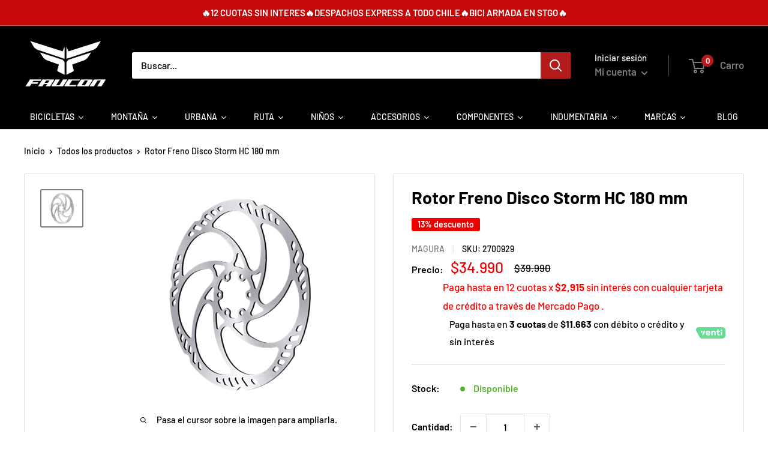

--- FILE ---
content_type: text/html; charset=utf-8
request_url: https://www.fauconbikes.cl/products/rotor-freno-disco-storm-hc-180-mm
body_size: 55276
content:
<!doctype html>

<html class="no-js" lang="es">
  <head>
    <meta charset="utf-8">
    <meta name="viewport" content="width=device-width, initial-scale=1.0, height=device-height, minimum-scale=1.0, maximum-scale=1.0">
    <meta name="theme-color" content="#7b7b7b"><title>Rotor Freno Disco Storm HC 180 mm
</title><meta name="description" content="El nuevo rotor Storm HC diseñado para un uso extremo y un rendimiento de frenado incomparable con altas fuerzas de frenado.   Los Rotores Storm HC fueron especialmente diseñados para lograr una frenada precisa y confiable bajo cualquier circunstancia Acero alemán X30Cr12 para mayor rigidez, manejo de temperatura y anti"><link rel="canonical" href="https://www.fauconbikes.cl/products/rotor-freno-disco-storm-hc-180-mm"><link rel="shortcut icon" href="//www.fauconbikes.cl/cdn/shop/files/Favicon_0bfd6b9f-f68f-4d0a-a453-43a5bb215611_96x96.png?v=1679493485" type="image/png"><link rel="preload" as="style" href="//www.fauconbikes.cl/cdn/shop/t/31/assets/theme.css?v=12545594738424395101693590748">
    <link rel="preload" as="script" href="//www.fauconbikes.cl/cdn/shop/t/31/assets/theme.js?v=171752732401449232641692911104">
    <link rel="preconnect" href="https://cdn.shopify.com">
    <link rel="preconnect" href="https://fonts.shopifycdn.com">
    <link rel="dns-prefetch" href="https://productreviews.shopifycdn.com">
    <link rel="dns-prefetch" href="https://ajax.googleapis.com">
    <link rel="dns-prefetch" href="https://maps.googleapis.com">
    <link rel="dns-prefetch" href="https://maps.gstatic.com">

    <meta property="og:type" content="product">
  <meta property="og:title" content="Rotor Freno Disco Storm HC 180 mm"><meta property="og:image" content="http://www.fauconbikes.cl/cdn/shop/files/2700929_900x_87de0063-8509-4980-990c-0c202dd54b29.png?v=1684805958">
    <meta property="og:image:secure_url" content="https://www.fauconbikes.cl/cdn/shop/files/2700929_900x_87de0063-8509-4980-990c-0c202dd54b29.png?v=1684805958">
    <meta property="og:image:width" content="700">
    <meta property="og:image:height" content="606"><meta property="product:price:amount" content="34.990">
  <meta property="product:price:currency" content="CLP"><meta property="og:description" content="El nuevo rotor Storm HC diseñado para un uso extremo y un rendimiento de frenado incomparable con altas fuerzas de frenado.   Los Rotores Storm HC fueron especialmente diseñados para lograr una frenada precisa y confiable bajo cualquier circunstancia Acero alemán X30Cr12 para mayor rigidez, manejo de temperatura y anti"><meta property="og:url" content="https://www.fauconbikes.cl/products/rotor-freno-disco-storm-hc-180-mm">
<meta property="og:site_name" content="Bicicletas Faucon"><meta name="twitter:card" content="summary"><meta name="twitter:title" content="Rotor Freno Disco Storm HC 180 mm">
  <meta name="twitter:description" content="El nuevo rotor Storm HC diseñado para un uso extremo y un rendimiento de frenado incomparable con altas fuerzas de frenado.
 

Los Rotores Storm HC fueron especialmente diseñados para lograr una frenada precisa y confiable bajo cualquier circunstancia
Acero alemán X30Cr12 para mayor rigidez, manejo de temperatura y anti &quot;fading&quot;
Compatible con todos los modelos de frenos, pero altamente recomendado para frenos de gran potencia (4 pistones Magura MT7 y MT5)
2 milímetros de grosor
Incluye 6 pernos de anclaje
Producto Original
">
  <meta name="twitter:image" content="https://www.fauconbikes.cl/cdn/shop/files/2700929_900x_87de0063-8509-4980-990c-0c202dd54b29_600x600_crop_center.png?v=1684805958">
    <link rel="preload" href="//www.fauconbikes.cl/cdn/fonts/barlow/barlow_n7.691d1d11f150e857dcbc1c10ef03d825bc378d81.woff2" as="font" type="font/woff2" crossorigin><link rel="preload" href="//www.fauconbikes.cl/cdn/fonts/barlow/barlow_n5.a193a1990790eba0cc5cca569d23799830e90f07.woff2" as="font" type="font/woff2" crossorigin><style>
  @font-face {
  font-family: Barlow;
  font-weight: 700;
  font-style: normal;
  font-display: swap;
  src: url("//www.fauconbikes.cl/cdn/fonts/barlow/barlow_n7.691d1d11f150e857dcbc1c10ef03d825bc378d81.woff2") format("woff2"),
       url("//www.fauconbikes.cl/cdn/fonts/barlow/barlow_n7.4fdbb1cb7da0e2c2f88492243ffa2b4f91924840.woff") format("woff");
}

  @font-face {
  font-family: Barlow;
  font-weight: 500;
  font-style: normal;
  font-display: swap;
  src: url("//www.fauconbikes.cl/cdn/fonts/barlow/barlow_n5.a193a1990790eba0cc5cca569d23799830e90f07.woff2") format("woff2"),
       url("//www.fauconbikes.cl/cdn/fonts/barlow/barlow_n5.ae31c82169b1dc0715609b8cc6a610b917808358.woff") format("woff");
}

@font-face {
  font-family: Barlow;
  font-weight: 600;
  font-style: normal;
  font-display: swap;
  src: url("//www.fauconbikes.cl/cdn/fonts/barlow/barlow_n6.329f582a81f63f125e63c20a5a80ae9477df68e1.woff2") format("woff2"),
       url("//www.fauconbikes.cl/cdn/fonts/barlow/barlow_n6.0163402e36247bcb8b02716880d0b39568412e9e.woff") format("woff");
}

@font-face {
  font-family: Barlow;
  font-weight: 700;
  font-style: italic;
  font-display: swap;
  src: url("//www.fauconbikes.cl/cdn/fonts/barlow/barlow_i7.50e19d6cc2ba5146fa437a5a7443c76d5d730103.woff2") format("woff2"),
       url("//www.fauconbikes.cl/cdn/fonts/barlow/barlow_i7.47e9f98f1b094d912e6fd631cc3fe93d9f40964f.woff") format("woff");
}


  @font-face {
  font-family: Barlow;
  font-weight: 700;
  font-style: normal;
  font-display: swap;
  src: url("//www.fauconbikes.cl/cdn/fonts/barlow/barlow_n7.691d1d11f150e857dcbc1c10ef03d825bc378d81.woff2") format("woff2"),
       url("//www.fauconbikes.cl/cdn/fonts/barlow/barlow_n7.4fdbb1cb7da0e2c2f88492243ffa2b4f91924840.woff") format("woff");
}

  @font-face {
  font-family: Barlow;
  font-weight: 500;
  font-style: italic;
  font-display: swap;
  src: url("//www.fauconbikes.cl/cdn/fonts/barlow/barlow_i5.714d58286997b65cd479af615cfa9bb0a117a573.woff2") format("woff2"),
       url("//www.fauconbikes.cl/cdn/fonts/barlow/barlow_i5.0120f77e6447d3b5df4bbec8ad8c2d029d87fb21.woff") format("woff");
}

  @font-face {
  font-family: Barlow;
  font-weight: 700;
  font-style: italic;
  font-display: swap;
  src: url("//www.fauconbikes.cl/cdn/fonts/barlow/barlow_i7.50e19d6cc2ba5146fa437a5a7443c76d5d730103.woff2") format("woff2"),
       url("//www.fauconbikes.cl/cdn/fonts/barlow/barlow_i7.47e9f98f1b094d912e6fd631cc3fe93d9f40964f.woff") format("woff");
}


  :root {
    --default-text-font-size : 15px;
    --base-text-font-size    : 16px;
    --heading-font-family    : Barlow, sans-serif;
    --heading-font-weight    : 700;
    --heading-font-style     : normal;
    --text-font-family       : Barlow, sans-serif;
    --text-font-weight       : 500;
    --text-font-style        : normal;
    --text-font-bolder-weight: 600;
    --text-link-decoration   : underline;

    --text-color               : #000000;
    --text-color-rgb           : 0, 0, 0;
    --heading-color            : #000000;
    --border-color             : #e1e3e4;
    --border-color-rgb         : 225, 227, 228;
    --form-border-color        : #d4d6d8;
    --accent-color             : #7b7b7b;
    --accent-color-rgb         : 123, 123, 123;
    --link-color               : #ff0000;
    --link-color-hover         : #b30000;
    --background               : #ffffff;
    --secondary-background     : #ffffff;
    --secondary-background-rgb : 255, 255, 255;
    --accent-background        : rgba(123, 123, 123, 0.08);

    --input-background: #ffffff;

    --error-color       : #ff0000;
    --error-background  : rgba(255, 0, 0, 0.07);
    --success-color     : #677279;
    --success-background: rgba(103, 114, 121, 0.11);

    --primary-button-background      : #7b7b7b;
    --primary-button-background-rgb  : 123, 123, 123;
    --primary-button-text-color      : #ffffff;
    --secondary-button-background    : #db0b0b;
    --secondary-button-background-rgb: 219, 11, 11;
    --secondary-button-text-color    : #ffffff;

    --header-background      : #000000;
    --header-text-color      : #7b7b7b;
    --header-light-text-color: #ffffff;
    --header-border-color    : rgba(255, 255, 255, 0.3);
    --header-accent-color    : #b41c1c;

    --footer-background-color:    #000000;
    --footer-heading-text-color:  #ffffff;
    --footer-body-text-color:     #ffffff;
    --footer-body-text-color-rgb: 255, 255, 255;
    --footer-accent-color:        #ff0000;
    --footer-accent-color-rgb:    255, 0, 0;
    --footer-border:              none;
    
    --flickity-arrow-color: #abb1b4;--product-on-sale-accent           : #ee0000;
    --product-on-sale-accent-rgb       : 238, 0, 0;
    --product-on-sale-color            : #ffffff;
    --product-in-stock-color           : #59b330;
    --product-low-stock-color          : #fcff42;
    --product-sold-out-color           : #000000;
    --product-custom-label-1-background: #ffffff;
    --product-custom-label-1-color     : #000000;
    --product-custom-label-2-background: #ffffff;
    --product-custom-label-2-color     : #000000;
    --product-review-star-color        : #e8cc67;

    --mobile-container-gutter : 20px;
    --desktop-container-gutter: 40px;

    /* Shopify related variables */
    --payment-terms-background-color: #ffffff;
  }
</style>

<script>
  // IE11 does not have support for CSS variables, so we have to polyfill them
  if (!(((window || {}).CSS || {}).supports && window.CSS.supports('(--a: 0)'))) {
    const script = document.createElement('script');
    script.type = 'text/javascript';
    script.src = 'https://cdn.jsdelivr.net/npm/css-vars-ponyfill@2';
    script.onload = function() {
      cssVars({});
    };

    document.getElementsByTagName('head')[0].appendChild(script);
  }
</script>


    <script>window.performance && window.performance.mark && window.performance.mark('shopify.content_for_header.start');</script><meta name="google-site-verification" content="RzvY6UNkIqGWlpXoV6PUhX9AELtlWNI2Mcvb6yHjykk">
<meta name="facebook-domain-verification" content="tpndw9j3iq6la63gb6jhdduou657gj">
<meta name="facebook-domain-verification" content="sdec6nge55v1pwiay6g8mxjq400dds">
<meta name="facebook-domain-verification" content="dog3wg4ieivgbub5qimyx2oe0hj9hl">
<meta id="shopify-digital-wallet" name="shopify-digital-wallet" content="/53828583604/digital_wallets/dialog">
<link rel="alternate" type="application/json+oembed" href="https://www.fauconbikes.cl/products/rotor-freno-disco-storm-hc-180-mm.oembed">
<script async="async" src="/checkouts/internal/preloads.js?locale=es-CL"></script>
<script id="shopify-features" type="application/json">{"accessToken":"22c6a07acfc4043c65ee072468f3aa41","betas":["rich-media-storefront-analytics"],"domain":"www.fauconbikes.cl","predictiveSearch":true,"shopId":53828583604,"locale":"es"}</script>
<script>var Shopify = Shopify || {};
Shopify.shop = "fauconbikes.myshopify.com";
Shopify.locale = "es";
Shopify.currency = {"active":"CLP","rate":"1.0"};
Shopify.country = "CL";
Shopify.theme = {"name":"Plantilla 24.8 Revie","id":132066410676,"schema_name":"Warehouse","schema_version":"3.1.0","theme_store_id":871,"role":"main"};
Shopify.theme.handle = "null";
Shopify.theme.style = {"id":null,"handle":null};
Shopify.cdnHost = "www.fauconbikes.cl/cdn";
Shopify.routes = Shopify.routes || {};
Shopify.routes.root = "/";</script>
<script type="module">!function(o){(o.Shopify=o.Shopify||{}).modules=!0}(window);</script>
<script>!function(o){function n(){var o=[];function n(){o.push(Array.prototype.slice.apply(arguments))}return n.q=o,n}var t=o.Shopify=o.Shopify||{};t.loadFeatures=n(),t.autoloadFeatures=n()}(window);</script>
<script id="shop-js-analytics" type="application/json">{"pageType":"product"}</script>
<script defer="defer" async type="module" src="//www.fauconbikes.cl/cdn/shopifycloud/shop-js/modules/v2/client.init-shop-cart-sync_CvZOh8Af.es.esm.js"></script>
<script defer="defer" async type="module" src="//www.fauconbikes.cl/cdn/shopifycloud/shop-js/modules/v2/chunk.common_3Rxs6Qxh.esm.js"></script>
<script type="module">
  await import("//www.fauconbikes.cl/cdn/shopifycloud/shop-js/modules/v2/client.init-shop-cart-sync_CvZOh8Af.es.esm.js");
await import("//www.fauconbikes.cl/cdn/shopifycloud/shop-js/modules/v2/chunk.common_3Rxs6Qxh.esm.js");

  window.Shopify.SignInWithShop?.initShopCartSync?.({"fedCMEnabled":true,"windoidEnabled":true});

</script>
<script>(function() {
  var isLoaded = false;
  function asyncLoad() {
    if (isLoaded) return;
    isLoaded = true;
    var urls = ["https:\/\/static.klaviyo.com\/onsite\/js\/klaviyo.js?company_id=Ye2tBP\u0026shop=fauconbikes.myshopify.com","https:\/\/static.klaviyo.com\/onsite\/js\/klaviyo.js?company_id=Ye2tBP\u0026shop=fauconbikes.myshopify.com","\/\/www.powr.io\/powr.js?powr-token=fauconbikes.myshopify.com\u0026external-type=shopify\u0026shop=fauconbikes.myshopify.com","https:\/\/databot-chatbot-backend.herokuapp.com\/api\/script\/3295\/LFVCEZDXIAJSRNKD?shop=fauconbikes.myshopify.com"];
    for (var i = 0; i < urls.length; i++) {
      var s = document.createElement('script');
      s.type = 'text/javascript';
      s.async = true;
      s.src = urls[i];
      var x = document.getElementsByTagName('script')[0];
      x.parentNode.insertBefore(s, x);
    }
  };
  if(window.attachEvent) {
    window.attachEvent('onload', asyncLoad);
  } else {
    window.addEventListener('load', asyncLoad, false);
  }
})();</script>
<script id="__st">var __st={"a":53828583604,"offset":-10800,"reqid":"71743338-2ae5-49c6-8e06-c069579d969c-1768839840","pageurl":"www.fauconbikes.cl\/products\/rotor-freno-disco-storm-hc-180-mm","u":"d9dc47adaa47","p":"product","rtyp":"product","rid":7384693735604};</script>
<script>window.ShopifyPaypalV4VisibilityTracking = true;</script>
<script id="captcha-bootstrap">!function(){'use strict';const t='contact',e='account',n='new_comment',o=[[t,t],['blogs',n],['comments',n],[t,'customer']],c=[[e,'customer_login'],[e,'guest_login'],[e,'recover_customer_password'],[e,'create_customer']],r=t=>t.map((([t,e])=>`form[action*='/${t}']:not([data-nocaptcha='true']) input[name='form_type'][value='${e}']`)).join(','),a=t=>()=>t?[...document.querySelectorAll(t)].map((t=>t.form)):[];function s(){const t=[...o],e=r(t);return a(e)}const i='password',u='form_key',d=['recaptcha-v3-token','g-recaptcha-response','h-captcha-response',i],f=()=>{try{return window.sessionStorage}catch{return}},m='__shopify_v',_=t=>t.elements[u];function p(t,e,n=!1){try{const o=window.sessionStorage,c=JSON.parse(o.getItem(e)),{data:r}=function(t){const{data:e,action:n}=t;return t[m]||n?{data:e,action:n}:{data:t,action:n}}(c);for(const[e,n]of Object.entries(r))t.elements[e]&&(t.elements[e].value=n);n&&o.removeItem(e)}catch(o){console.error('form repopulation failed',{error:o})}}const l='form_type',E='cptcha';function T(t){t.dataset[E]=!0}const w=window,h=w.document,L='Shopify',v='ce_forms',y='captcha';let A=!1;((t,e)=>{const n=(g='f06e6c50-85a8-45c8-87d0-21a2b65856fe',I='https://cdn.shopify.com/shopifycloud/storefront-forms-hcaptcha/ce_storefront_forms_captcha_hcaptcha.v1.5.2.iife.js',D={infoText:'Protegido por hCaptcha',privacyText:'Privacidad',termsText:'Términos'},(t,e,n)=>{const o=w[L][v],c=o.bindForm;if(c)return c(t,g,e,D).then(n);var r;o.q.push([[t,g,e,D],n]),r=I,A||(h.body.append(Object.assign(h.createElement('script'),{id:'captcha-provider',async:!0,src:r})),A=!0)});var g,I,D;w[L]=w[L]||{},w[L][v]=w[L][v]||{},w[L][v].q=[],w[L][y]=w[L][y]||{},w[L][y].protect=function(t,e){n(t,void 0,e),T(t)},Object.freeze(w[L][y]),function(t,e,n,w,h,L){const[v,y,A,g]=function(t,e,n){const i=e?o:[],u=t?c:[],d=[...i,...u],f=r(d),m=r(i),_=r(d.filter((([t,e])=>n.includes(e))));return[a(f),a(m),a(_),s()]}(w,h,L),I=t=>{const e=t.target;return e instanceof HTMLFormElement?e:e&&e.form},D=t=>v().includes(t);t.addEventListener('submit',(t=>{const e=I(t);if(!e)return;const n=D(e)&&!e.dataset.hcaptchaBound&&!e.dataset.recaptchaBound,o=_(e),c=g().includes(e)&&(!o||!o.value);(n||c)&&t.preventDefault(),c&&!n&&(function(t){try{if(!f())return;!function(t){const e=f();if(!e)return;const n=_(t);if(!n)return;const o=n.value;o&&e.removeItem(o)}(t);const e=Array.from(Array(32),(()=>Math.random().toString(36)[2])).join('');!function(t,e){_(t)||t.append(Object.assign(document.createElement('input'),{type:'hidden',name:u})),t.elements[u].value=e}(t,e),function(t,e){const n=f();if(!n)return;const o=[...t.querySelectorAll(`input[type='${i}']`)].map((({name:t})=>t)),c=[...d,...o],r={};for(const[a,s]of new FormData(t).entries())c.includes(a)||(r[a]=s);n.setItem(e,JSON.stringify({[m]:1,action:t.action,data:r}))}(t,e)}catch(e){console.error('failed to persist form',e)}}(e),e.submit())}));const S=(t,e)=>{t&&!t.dataset[E]&&(n(t,e.some((e=>e===t))),T(t))};for(const o of['focusin','change'])t.addEventListener(o,(t=>{const e=I(t);D(e)&&S(e,y())}));const B=e.get('form_key'),M=e.get(l),P=B&&M;t.addEventListener('DOMContentLoaded',(()=>{const t=y();if(P)for(const e of t)e.elements[l].value===M&&p(e,B);[...new Set([...A(),...v().filter((t=>'true'===t.dataset.shopifyCaptcha))])].forEach((e=>S(e,t)))}))}(h,new URLSearchParams(w.location.search),n,t,e,['guest_login'])})(!0,!0)}();</script>
<script integrity="sha256-4kQ18oKyAcykRKYeNunJcIwy7WH5gtpwJnB7kiuLZ1E=" data-source-attribution="shopify.loadfeatures" defer="defer" src="//www.fauconbikes.cl/cdn/shopifycloud/storefront/assets/storefront/load_feature-a0a9edcb.js" crossorigin="anonymous"></script>
<script data-source-attribution="shopify.dynamic_checkout.dynamic.init">var Shopify=Shopify||{};Shopify.PaymentButton=Shopify.PaymentButton||{isStorefrontPortableWallets:!0,init:function(){window.Shopify.PaymentButton.init=function(){};var t=document.createElement("script");t.src="https://www.fauconbikes.cl/cdn/shopifycloud/portable-wallets/latest/portable-wallets.es.js",t.type="module",document.head.appendChild(t)}};
</script>
<script data-source-attribution="shopify.dynamic_checkout.buyer_consent">
  function portableWalletsHideBuyerConsent(e){var t=document.getElementById("shopify-buyer-consent"),n=document.getElementById("shopify-subscription-policy-button");t&&n&&(t.classList.add("hidden"),t.setAttribute("aria-hidden","true"),n.removeEventListener("click",e))}function portableWalletsShowBuyerConsent(e){var t=document.getElementById("shopify-buyer-consent"),n=document.getElementById("shopify-subscription-policy-button");t&&n&&(t.classList.remove("hidden"),t.removeAttribute("aria-hidden"),n.addEventListener("click",e))}window.Shopify?.PaymentButton&&(window.Shopify.PaymentButton.hideBuyerConsent=portableWalletsHideBuyerConsent,window.Shopify.PaymentButton.showBuyerConsent=portableWalletsShowBuyerConsent);
</script>
<script>
  function portableWalletsCleanup(e){e&&e.src&&console.error("Failed to load portable wallets script "+e.src);var t=document.querySelectorAll("shopify-accelerated-checkout .shopify-payment-button__skeleton, shopify-accelerated-checkout-cart .wallet-cart-button__skeleton"),e=document.getElementById("shopify-buyer-consent");for(let e=0;e<t.length;e++)t[e].remove();e&&e.remove()}function portableWalletsNotLoadedAsModule(e){e instanceof ErrorEvent&&"string"==typeof e.message&&e.message.includes("import.meta")&&"string"==typeof e.filename&&e.filename.includes("portable-wallets")&&(window.removeEventListener("error",portableWalletsNotLoadedAsModule),window.Shopify.PaymentButton.failedToLoad=e,"loading"===document.readyState?document.addEventListener("DOMContentLoaded",window.Shopify.PaymentButton.init):window.Shopify.PaymentButton.init())}window.addEventListener("error",portableWalletsNotLoadedAsModule);
</script>

<script type="module" src="https://www.fauconbikes.cl/cdn/shopifycloud/portable-wallets/latest/portable-wallets.es.js" onError="portableWalletsCleanup(this)" crossorigin="anonymous"></script>
<script nomodule>
  document.addEventListener("DOMContentLoaded", portableWalletsCleanup);
</script>

<link id="shopify-accelerated-checkout-styles" rel="stylesheet" media="screen" href="https://www.fauconbikes.cl/cdn/shopifycloud/portable-wallets/latest/accelerated-checkout-backwards-compat.css" crossorigin="anonymous">
<style id="shopify-accelerated-checkout-cart">
        #shopify-buyer-consent {
  margin-top: 1em;
  display: inline-block;
  width: 100%;
}

#shopify-buyer-consent.hidden {
  display: none;
}

#shopify-subscription-policy-button {
  background: none;
  border: none;
  padding: 0;
  text-decoration: underline;
  font-size: inherit;
  cursor: pointer;
}

#shopify-subscription-policy-button::before {
  box-shadow: none;
}

      </style>

<script>window.performance && window.performance.mark && window.performance.mark('shopify.content_for_header.end');</script>

    <link rel="stylesheet" href="//www.fauconbikes.cl/cdn/shop/t/31/assets/theme.css?v=12545594738424395101693590748">

    
  <script type="application/ld+json">
  {
    "@context": "https://schema.org",
    "@type": "Product",
    "productID": 7384693735604,
    "offers": [{
          "@type": "Offer",
          "name": "Default Title",
          "availability":"https://schema.org/InStock",
          "price": 34990.0,
          "priceCurrency": "CLP",
          "priceValidUntil": "2026-01-29","sku": "2700929",
          "url": "/products/rotor-freno-disco-storm-hc-180-mm?variant=42280742944948"
        }
],"brand": {
      "@type": "Brand",
      "name": "MAGURA"
    },
    "name": "Rotor Freno Disco Storm HC 180 mm",
    "description": "El nuevo rotor Storm HC diseñado para un uso extremo y un rendimiento de frenado incomparable con altas fuerzas de frenado.\n \n\nLos Rotores Storm HC fueron especialmente diseñados para lograr una frenada precisa y confiable bajo cualquier circunstancia\nAcero alemán X30Cr12 para mayor rigidez, manejo de temperatura y anti \"fading\"\nCompatible con todos los modelos de frenos, pero altamente recomendado para frenos de gran potencia (4 pistones Magura MT7 y MT5)\n2 milímetros de grosor\nIncluye 6 pernos de anclaje\nProducto Original\n",
    "category": "DISCOS DE FRENO",
    "url": "/products/rotor-freno-disco-storm-hc-180-mm",
    "sku": "2700929",
    "image": {
      "@type": "ImageObject",
      "url": "https://www.fauconbikes.cl/cdn/shop/files/2700929_900x_87de0063-8509-4980-990c-0c202dd54b29.png?v=1684805958&width=1024",
      "image": "https://www.fauconbikes.cl/cdn/shop/files/2700929_900x_87de0063-8509-4980-990c-0c202dd54b29.png?v=1684805958&width=1024",
      "name": "",
      "width": "1024",
      "height": "1024"
    }
  }
  </script>



  <script type="application/ld+json">
  {
    "@context": "https://schema.org",
    "@type": "BreadcrumbList",
  "itemListElement": [{
      "@type": "ListItem",
      "position": 1,
      "name": "Inicio",
      "item": "https://www.fauconbikes.cl"
    },{
          "@type": "ListItem",
          "position": 2,
          "name": "Rotor Freno Disco Storm HC 180 mm",
          "item": "https://www.fauconbikes.cl/products/rotor-freno-disco-storm-hc-180-mm"
        }]
  }
  </script>


    <script>
      // This allows to expose several variables to the global scope, to be used in scripts
      window.theme = {
        pageType: "product",
        cartCount: 0,
        moneyFormat: "${{ amount_no_decimals_with_comma_separator }}",
        moneyWithCurrencyFormat: "${{ amount_no_decimals_with_comma_separator }} CLP",
        currencyCodeEnabled: false,
        showDiscount: true,
        discountMode: "percentage",
        searchMode: "product,article",
        searchUnavailableProducts: "last",
        cartType: "drawer"
      };

      window.routes = {
        rootUrl: "\/",
        rootUrlWithoutSlash: '',
        cartUrl: "\/cart",
        cartAddUrl: "\/cart\/add",
        cartChangeUrl: "\/cart\/change",
        searchUrl: "\/search",
        productRecommendationsUrl: "\/recommendations\/products"
      };

      window.languages = {
        productRegularPrice: "Precio habitual",
        productSalePrice: "Precio de venta",
        collectionOnSaleLabel: "{{savings}} descuento",
        productFormUnavailable: "No disponible",
        productFormAddToCart: "Agregar al carro",
        productFormPreOrder: "Reservar",
        productFormSoldOut: "Agotado",
        productAdded: "El producto ha sido añadido al carro",
        productAddedShort: "Añadido !",
        shippingEstimatorNoResults: "No se pudo encontrar envío para su dirección.",
        shippingEstimatorOneResult: "Hay una tarifa de envío para su dirección :",
        shippingEstimatorMultipleResults: "Hay {{count}} tarifas de envío para su dirección :",
        shippingEstimatorErrors: "Hay algunos errores :"
      };

      document.documentElement.className = document.documentElement.className.replace('no-js', 'js');
    </script>
    <script src="https://ajax.googleapis.com/ajax/libs/jquery/3.6.1/jquery.min.js"></script><script src="//www.fauconbikes.cl/cdn/shop/t/31/assets/theme.js?v=171752732401449232641692911104" defer></script>
    <script src="//www.fauconbikes.cl/cdn/shop/t/31/assets/custom.js?v=102476495355921946141692911104" defer></script><script>
        (function () {
          window.onpageshow = function() {
            // We force re-freshing the cart content onpageshow, as most browsers will serve a cache copy when hitting the
            // back button, which cause staled data
            document.documentElement.dispatchEvent(new CustomEvent('cart:refresh', {
              bubbles: true,
              detail: {scrollToTop: false}
            }));
          };
        })();
      </script>





	<script>var loox_global_hash = '1693512159144';</script><style>.loox-reviews-default { max-width: 1200px; margin: 0 auto; }.loox-rating .loox-icon { color:#f2cc44; }</style>
 <style>
   .search-bar__inner{
     display:none!important;
   }
 </style>
<!--DOOFINDER-SHOPIFY-->  <!--/DOOFINDER-SHOPIFY--><!-- BEGIN app block: shopify://apps/smart-filter-search/blocks/app-embed/5cc1944c-3014-4a2a-af40-7d65abc0ef73 --><link href="https://cdn.shopify.com/extensions/019bc61e-e0df-75dc-ad8c-8494619f160e/smart-product-filters-608/assets/globo.filter.min.js" as="script" rel="preload">
<link rel="preconnect" href="https://filter-u4.globo.io" crossorigin>
<link rel="dns-prefetch" href="https://filter-u4.globo.io"><link rel="stylesheet" href="https://cdn.shopify.com/extensions/019bc61e-e0df-75dc-ad8c-8494619f160e/smart-product-filters-608/assets/globo.search.css" media="print" onload="this.media='all'">

<meta id="search_terms_value" content="" />
<!-- BEGIN app snippet: global.variables --><script>
  window.shopCurrency = "CLP";
  window.shopCountry = "CL";
  window.shopLanguageCode = "es";

  window.currentCurrency = "CLP";
  window.currentCountry = "CL";
  window.currentLanguageCode = "es";

  window.shopCustomer = false

  window.useCustomTreeTemplate = true;
  window.useCustomProductTemplate = true;

  window.GloboFilterRequestOrigin = "https://www.fauconbikes.cl";
  window.GloboFilterShopifyDomain = "fauconbikes.myshopify.com";
  window.GloboFilterSFAT = "";
  window.GloboFilterSFApiVersion = "2025-04";
  window.GloboFilterProxyPath = "/apps/globofilters";
  window.GloboFilterRootUrl = "";
  window.GloboFilterTranslation = {"search":{"suggestions":"Sugerencias","collections":"Colecciones","pages":"Páginas","product":"Product","products":"Productos","view_all":"Buscar","view_all_products":"Ver todos los productos","not_found":"No encontramos nada para","product_not_found":"No se encontraron productos","no_result_keywords_suggestions_title":"Los más buscados","no_result_products_suggestions_title":"Te podría interesar","zero_character_keywords_suggestions_title":"Sugerencias","zero_character_popular_searches_title":"Los más buscados","zero_character_products_suggestions_title":"Los más vendidos"},"form":{"heading":"Buscar productos","select":"-- Seleccionar --","search":"Buscar","submit":"Buscar","clear":"Borrar"},"filter":{"filter_by":"Filtrar Por","clear_all":"Borrar todo","view":"Ver","clear":"Borrar","in_stock":"Disponible","out_of_stock":"Agotado","ready_to_ship":"Listo para enviar","search":"Opciones de búsqueda","choose_values":"Elegir valores"},"sort":{"sort_by":"Ordenar Por","manually":"Destacados","availability_in_stock_first":"Disponibilidad","relevance":"Relevancia","best_selling":"Más Vendidos","alphabetically_a_z":"Alfabéticamente, A-Z","alphabetically_z_a":"Alfabéticamente, Z-A","price_low_to_high":"Precio, menor a mayor","price_high_to_low":"Precio, mayor a menor","date_new_to_old":"Fecha, nuevo a antiguo","date_old_to_new":"Fecha, antiguo a nuevo","sale_off":"% Descuento"},"product":{"add_to_cart":"Agregar al carro","unavailable":"No disponible","sold_out":"Agotado","sale":"Oferta","load_more":"Buscar más","limit":"Mostrar","search":"Buscar Productos","no_results":"No hay productos disponibles en esta colección"}};
  window.isMultiCurrency =false;
  window.globoEmbedFilterAssetsUrl = 'https://cdn.shopify.com/extensions/019bc61e-e0df-75dc-ad8c-8494619f160e/smart-product-filters-608/assets/';
  window.assetsUrl = window.globoEmbedFilterAssetsUrl;
  window.GloboMoneyFormat = "${{ amount_no_decimals_with_comma_separator }}";
</script><!-- END app snippet -->
<script type="text/javascript" hs-ignore data-ccm-injected>
document.getElementsByTagName('html')[0].classList.add('spf-filter-loading', 'spf-has-filter');
window.enabledEmbedFilter = true;
window.sortByRelevance = false;
window.moneyFormat = "${{ amount_no_decimals_with_comma_separator }}";
window.GloboMoneyWithCurrencyFormat = "${{ amount_no_decimals_with_comma_separator }} CLP";
window.filesUrl = '//www.fauconbikes.cl/cdn/shop/files/';
window.GloboThemesInfo ={"131015147700":{"id":131015147700,"name":"CYBER OCT 2022","theme_store_id":847,"theme_name":"Motion"},"131240493236":{"id":131240493236,"name":"POST CYBER OCT 2022","theme_store_id":847,"theme_name":"Motion"},"131443818676":{"id":131443818676,"name":"NAVIDAD","theme_store_id":847,"theme_name":"Motion"},"131485139124":{"id":131485139124,"name":"ENERO","theme_store_id":847,"theme_name":"Motion"},"131502735540":{"id":131502735540,"name":"Warehouse TKA | LOOX ","theme_store_id":871,"theme_name":"Warehouse"},"131748724916":{"id":131748724916,"name":"Final Abril","theme_store_id":871,"theme_name":"Warehouse"},"132066410676":{"id":132066410676,"name":"Plantilla 24.8 Revie","theme_store_id":871,"theme_name":"Warehouse"},"132089643188":{"id":132089643188,"name":"Copia de Plantilla 24.8 Revie","theme_store_id":871,"theme_name":"Warehouse"},"132090593460":{"id":132090593460,"name":"Plantilla 24.8 Revie OK","theme_store_id":871,"theme_name":"Warehouse"},"134458507444":{"id":134458507444,"name":"Plantilla 24.8 Revie al 22.2.24","theme_store_id":871,"theme_name":"Warehouse"},"136792965300":{"id":136792965300,"name":"Copia de Plantilla 24.8 Revie","theme_store_id":871,"theme_name":"Warehouse"},"137259909300":{"id":137259909300,"name":"Copia de Plantilla 24.8 Revie","theme_store_id":871,"theme_name":"Warehouse"},"127274516660":{"id":127274516660,"name":"Copia de Debut","theme_store_id":796,"theme_name":"Debut"}};



var GloboEmbedFilterConfig = {
api: {filterUrl: "https://filter-u4.globo.io/filter",searchUrl: "https://filter-u4.globo.io/search", url: "https://filter-u4.globo.io"},
shop: {
name: "Bicicletas Faucon",
url: "https://www.fauconbikes.cl",
domain: "fauconbikes.myshopify.com",
locale: "es",
cur_locale: "es",
predictive_search_url: "/search/suggest",
country_code: "CL",
root_url: "",
cart_url: "/cart",
search_url: "/search",
cart_add_url: "/cart/add",
search_terms_value: "",
product_image: {width: 360, height: 504},
no_image_url: "https://cdn.shopify.com/s/images/themes/product-1.png",
swatches: {"color":{"amarillo":{"mode":3,"image":"https://d2pdhcylii8n43.cloudfront.net/storage/swatch/f_2946/amarillo.png?v=1677249937"},"azul":{"mode":3,"image":"https://d2pdhcylii8n43.cloudfront.net/storage/swatch/f_2946/azul.png?v=1677160343"},"black":{"mode":3,"image":"https://d2pdhcylii8n43.cloudfront.net/storage/swatch/f_2946/black.png?v=1677160343"},"blue":{"mode":3,"image":"https://d2pdhcylii8n43.cloudfront.net/storage/swatch/f_2946/blue.png?v=1677160343"},"café":{"mode":3,"image":"https://d2pdhcylii8n43.cloudfront.net/storage/swatch/f_2946/cafe.png?v=1677160343"},"celeste":{"mode":3,"image":"https://d2pdhcylii8n43.cloudfront.net/storage/swatch/f_2946/celeste.png?v=1677160343"},"green":{"mode":3,"image":"https://d2pdhcylii8n43.cloudfront.net/storage/swatch/f_2946/green.png?v=1677160343"},"gris":{"mode":3,"image":"https://d2pdhcylii8n43.cloudfront.net/storage/swatch/f_2946/gris.png?v=1677160343"},"azul amarillo":{"mode":3,"image":"https://d2pdhcylii8n43.cloudfront.net/storage/swatch/f_2946/azul-amarillo.png?v=1677160343"},"blanca naranja":{"mode":2,"color_1":"rgba(255, 255, 255, 1)","color_2":"rgba(255, 127, 48, 1)"},"blanco":{"mode":1,"color_1":"rgba(255, 255, 255, 1)"},"blanco/celeste":{"mode":3,"image":"https://d2pdhcylii8n43.cloudfront.net/storage/swatch/f_2946/blanco-celeste.png?v=1677160343"},"blanco/rosado":{"mode":2,"color_1":"rgba(255, 255, 255, 1)","color_2":"rgba(255, 68, 211, 1)"},"gris/amarillo":{"mode":3,"image":"https://d2pdhcylii8n43.cloudfront.net/storage/swatch/f_2946/gris-amarillo.png?v=1677160343"},"gris/negro":{"mode":2,"color_1":"rgba(192, 188, 188, 1)","color_2":"rgba(9, 9, 9, 1)"},"morado":{"mode":1,"color_1":"rgba(151, 45, 187, 1)"},"naranja":{"mode":1,"color_1":"rgba(255, 128, 0, 1)"},"naranjo":{"mode":1,"color_1":"rgba(255, 128, 0, 1)"},"negra roja":{"mode":2,"color_1":"rgba(14, 14, 14, 1)","color_2":"rgba(249, 10, 10, 1)"},"negro":{"mode":1,"color_1":"rgba(15, 15, 15, 1)"},"negro amarillo":{"mode":2,"color_1":"rgba(18, 18, 18, 1)","color_2":"rgba(243, 228, 8, 1)"},"negro naranjo":{"mode":2,"color_1":"rgba(9, 9, 9, 1)","color_2":"rgba(229, 174, 10, 1)"},"negro rojo":{"mode":2,"color_1":"rgba(2, 2, 2, 1)","color_2":"rgba(241, 9, 9, 1)"},"negro/amarillo":{"mode":2,"color_1":"rgba(7, 7, 7, 1)","color_2":"rgba(244, 237, 5, 1)"},"negro/azul":{"mode":2,"color_1":"rgba(14, 14, 14, 1)","color_2":"rgba(14, 85, 232, 1)"},"negro/blanco":{"mode":2,"color_1":"rgba(13, 13, 13, 1)","color_2":"rgba(250, 246, 246, 1)"},"negro/morado":{"mode":2,"color_1":"rgba(10, 10, 10, 1)","color_2":"rgba(164, 34, 222, 1)"},"negro/naranjo":{"mode":2,"color_1":"rgba(9, 9, 9, 1)","color_2":"rgba(255, 128, 0, 1)"},"negro/rojo":{"mode":2,"color_1":"rgba(6, 6, 6, 1)","color_2":"rgba(245, 8, 8, 1)"},"negro/rosado":{"mode":2,"color_1":"rgba(15, 14, 14, 1)","color_2":"rgba(237, 159, 209, 1)"},"negro/verde":{"mode":2,"color_1":"rgba(13, 13, 13, 1)","color_2":"rgba(54, 175, 25, 1)"},"orange":{"mode":1,"color_1":"rgba(255, 128, 0, 1)"},"agua":{"mode":3,"image":"https://d2pdhcylii8n43.cloudfront.net/storage/swatch/f_2946/agua.png?v=1677249937"},"aqua":{"mode":3,"image":"https://d2pdhcylii8n43.cloudfront.net/storage/swatch/f_2946/aqua.png?v=1677249937"},"arena":{"mode":3,"image":"https://d2pdhcylii8n43.cloudfront.net/storage/swatch/f_2946/arena.png?v=1677160343"},"cromo":{"mode":3,"image":"https://d2pdhcylii8n43.cloudfront.net/storage/swatch/f_2946/cromo.png?v=1677160343"},"dorado":{"mode":3,"image":"https://d2pdhcylii8n43.cloudfront.net/storage/swatch/f_2946/dorado.png?v=1677160343"},"gold":{"mode":3,"image":"https://d2pdhcylii8n43.cloudfront.net/storage/swatch/f_2946/gold.png?v=1677160343"},"negro metálico":{"mode":1,"color_1":"rgba(67, 75, 77, 1)"},"negro/dorado":{"mode":2,"color_1":"rgba(16, 15, 15, 1)","color_2":"rgba(204, 153, 68, 1)"},"plata":{"mode":1,"color_1":"rgba(138, 149, 151, 1)"},"plateado":{"mode":1,"color_1":"rgba(138, 149, 151, 1)"},"red":{"mode":1,"color_1":"rgba(240, 6, 6, 1)"},"rojo":{"mode":1,"color_1":"rgba(245, 8, 8, 1)"},"rojo/blanco":{"mode":2,"color_1":"rgba(246, 4, 4, 1)","color_2":"rgba(252, 252, 252, 1)"},"rojo/cherry":{"mode":2,"color_1":"rgba(253, 16, 16, 1)","color_2":"rgba(175, 58, 58, 1)"},"rojo/negro":{"mode":3,"image":"https://d2pdhcylii8n43.cloudfront.net/storage/swatch/f_2946/rojo-negro.png?v=1677160370"},"rosado":{"mode":3,"image":"https://d2pdhcylii8n43.cloudfront.net/storage/swatch/f_2946/rosado.png?v=1677160370"},"verde":{"mode":3,"image":"https://d2pdhcylii8n43.cloudfront.net/storage/swatch/f_2946/verde.png?v=1677160370"},"verde/agua":{"mode":2,"color_1":"rgba(54, 175, 25, 1)","color_2":"rgba(158, 224, 227, 1)"},"verde/negro":{"mode":3,"image":"https://d2pdhcylii8n43.cloudfront.net/storage/swatch/f_2946/verde-negro.png?v=1677160370"},"transparente":{"mode":1,"color_1":"rgba(247, 237, 237, 1)"},"negro / amarillo":{"mode":2,"color_1":"rgba(8, 8, 8, 1)","color_2":"rgba(255, 255, 0, 1)"},"negro / rojo":{"mode":2,"color_1":"rgba(13, 12, 12, 1)","color_2":"rgba(255, 0, 0, 1)"},"blanco/gris":{"mode":1,"color_1":"rgba(112, 114, 110, 1)"},"raw":{"mode":1,"color_1":"rgba(239, 236, 236, 1)"},"aqua color":{"mode":1,"color_1":"rgba(0, 255, 255, 1)"},"azul color":{"mode":1,"color_1":"rgba(29, 93, 236, 1)"},"dorado color":{"mode":1,"color_1":"rgba(239, 184, 16, 1)"},"gris color":{"mode":1,"color_1":"rgba(192, 188, 188, 1)"},"naranjo color":{"mode":1,"color_1":"rgba(255, 128, 0, 1)"},"negro / rojo color":{"mode":2,"color_1":"rgba(16, 16, 16, 1)","color_2":"rgba(255, 255, 0, 1)"},"negro color":{"mode":1,"color_1":"rgba(24, 24, 24, 1)"},"plata color":{"mode":1,"color_1":"rgba(138, 149, 151, 1)"},"rojo color":{"mode":1,"color_1":"rgba(245, 8, 8, 1)"},"verde color":{"mode":1,"color_1":"rgba(144, 216, 107, 1)"},"grupo aqua color":{"mode":1,"color_1":"rgba(57, 227, 190, 1)"},"grupo negro/verde":{"mode":2,"color_1":"rgba(2, 1, 1, 1)","color_2":"rgba(112, 255, 63, 1)"},"grupo negro / amarillo":{"mode":2,"color_1":"rgba(0, 0, 0, 1)","color_2":"rgba(252, 231, 85, 1)"},"grupo negro / rojo color":{"mode":2,"color_1":"rgba(20, 0, 0, 1)","color_2":"rgba(228, 21, 21, 1)"},"grupo negro color":{"mode":1,"color_1":"rgba(14, 1, 1, 1)"}}},
swatchConfig: {"enable":true,"color":["colour","color"],"label":["size"]},
enableRecommendation: false,
hideOneValue: false,
newUrlStruct: true,
newUrlForSEO: false,themeTranslation:{"collection":{"product":{"discount_html":"{{savings}} descuento","from_price_html":"Desde {{price_min}}","low_stock_with_quantity_count":{"other":"Solo quedan {{count}} unidades","one":"Solo queda {{count}} unidad"},"in_stock_with_quantity_count":{"other":"Disponibles, {{count}} unidades","one":"Disponible, {{count}} unidad"},"in_stock":"Disponible","sold_out":"Agotado","add_to_cart":"Agregar al carro","choose_options":"Elegir opción","quick_view":"Vista rápida"}}},redirects: [],
images: {},
settings: {"heading_color":"#000000","text_color":"#000000","accent_color":"#7b7b7b","link_color":"#ff0000","border_color":"#e1e3e4","background":"#ffffff","secondary_background":"#ffffff","error_color":"#ff0000","success_color":"#677279","primary_button_background":"#7b7b7b","primary_button_text_color":"#ffffff","secondary_button_background":"#db0b0b","secondary_button_text_color":"#ffffff","header_background":"#000000","header_text_color":"#7b7b7b","header_light_text_color":"#ffffff","header_accent_color":"#b41c1c","footer_background_color":"#000000","footer_heading_text_color":"#ffffff","footer_body_text_color":"#ffffff","footer_accent_color":"#ff0000","product_on_sale_accent":"#ee0000","product_in_stock_color":"#59b330","product_low_stock_color":"#fcff42","product_sold_out_color":"#000000","product_label_1_background":"#ffffff","product_label_2_background":"#ffffff","product_star_color":"#e8cc67","base_text_font_size":16,"heading_font":{"error":"json not allowed for this object"},"text_font":{"error":"json not allowed for this object"},"underline_links":true,"currency_code_enabled":false,"color_swatch_config":"Negro:#000000\nBlanco:Blanco_d0fe8831-9f6a-4f9c-93ba-63ab074e4d9d.png\nGris:#808080\nAmarillo:#FFFF00\nVerde oscuro: #0F6B3F\nArena:#E6CBA8\nAzul:#00AAE4\nBlack:#000000\nVerde:#03AC13\nNegro\/Amarillo:Negro-Amarillo.png\nBlanca Naranja:Blanco-Naranjo.png\nDorado:#FADF71\nCeleste:#38B6FF\nCafé:#A6816E\nMorado:#800080\nPlata:#F3F5F9\nRosa:#FF66C4\nRosado:#FF66C4\nTransparente:#FFFFFF\nRojo:#FF2020\nRaw:#FFFFFF\nBurdeo:#BF1C06\nNegro\/Rojo:Negro-Rojo.png\nNegra Roja:Negro-Rojo.png\nNegro Amarillo:Negro-Amarillo.png\nNegro\/Azul:Negro-Azul.png\nNegro\/Verde:Negro-Verde.png\nNegro Naranjo:Negro-Naranjo.png\nNegro\/Naranjo:Negro-Naranjo.png\nVerde\/Negro:Negro-Verde.png\nBlanco\/Rosado:Blanco-Rosado.png\nBlanco\/Celeste:Blanco-Celeste.png\nPlateado:Blanco_d0fe8831-9f6a-4f9c-93ba-63ab074e4d9d.png\nPlata:Blanco_d0fe8831-9f6a-4f9c-93ba-63ab074e4d9d.png\nNaranjo:#F48541\nNegro\/Morado:negro.morado.png\nMorado\/oscuro:morado-oscuro_78ac1134-1402-4aee-a37e-17a36ce75464.png\nBlanco\/invierno:#EFEFEF\nCobre:#bb4e00\nTurquesa:#00ffff\nNegro mate:#3d3a3a\nNegro2:#292929\nTransparente:#f4f4f4\nSilver:#e6e6e6\nGold:#ffe576\nNegro\/Gris:negro-gris.png\nNegro\/blanco:negro-blanco2.png\nPúpura:#A54DCF\nPurpura:#A54DCF","animation_image_zoom":true,"search_mode":"product,article","search_unavailable_products":"last","show_vendor":true,"show_secondary_image":true,"show_reviews_badge":true,"show_discount":true,"discount_mode":"percentage","product_price_position":"after_title","product_image_size":"short","show_color_swatch":true,"show_inventory_quantity":false,"low_inventory_threshold":0,"cart_type":"drawer","cart_empty_button_link":"\/collections\/all","cart_show_checkout_button":true,"cart_show_free_shipping_threshold":false,"cart_free_shipping_threshold":"50","social_facebook":"https:\/\/www.facebook.com\/faucon.bike","social_twitter":"","social_pinterest":"","social_instagram":"https:\/\/www.instagram.com\/fauconbikes.cl","social_vimeo":"","social_tumblr":"","social_youtube":"","social_tiktok":"https:\/\/www.tiktok.com\/@fauconbikes.chile?is_from_webapp=1\u0026sender_device=pc","social_linkedin":"","social_snapchat":"","social_fancy":"","favicon":"\/\/www.fauconbikes.cl\/cdn\/shop\/files\/Favicon_0bfd6b9f-f68f-4d0a-a453-43a5bb215611.png?v=1679493485","checkout_logo_image":"\/\/www.fauconbikes.cl\/cdn\/shop\/files\/METODOS_DE_PAGO_9.png?v=1688165615","checkout_logo_position":"center","checkout_logo_size":"large","checkout_body_background_color":"#ffffff","checkout_input_background_color_mode":"white","checkout_sidebar_background_image":null,"checkout_sidebar_background_color":"#000000","checkout_heading_font":"-apple-system, BlinkMacSystemFont, 'Segoe UI', Roboto, Helvetica, Arial, sans-serif, 'Apple Color Emoji', 'Segoe UI Emoji', 'Segoe UI Symbol'","checkout_body_font":"-apple-system, BlinkMacSystemFont, 'Segoe UI', Roboto, Helvetica, Arial, sans-serif, 'Apple Color Emoji', 'Segoe UI Emoji', 'Segoe UI Symbol'","checkout_accent_color":"#b41c1c","checkout_button_color":"#b41c1c","checkout_error_color":"#ff0000","share_image":"","customer_layout":"customer_area"},
gridSettings: {"layout":"theme","useCustomTemplate":true,"useCustomTreeTemplate":true,"skin":5,"limits":[12,24,48],"productsPerPage":48,"sorts":["stock-descending","best-selling","title-ascending","title-descending","price-ascending","price-descending","created-descending","created-ascending","sale-descending"],"noImageUrl":"https:\/\/cdn.shopify.com\/s\/images\/themes\/product-1.png","imageWidth":"360","imageHeight":"504","imageRatio":140,"imageSize":"360_504","alignment":"left","hideOneValue":false,"elements":["soldoutLabel","saleLabel","quickview","addToCart","vendor","swatch","price","secondImage"],"saleLabelClass":" sale-text","saleMode":3,"gridItemClass":"spf-col-xl-4 spf-col-lg-4 spf-col-md-6 spf-col-sm-6 spf-col-6","swatchClass":"","swatchConfig":{"enable":true,"color":["colour","color"],"label":["size"]},"variant_redirect":true,"showSelectedVariantInfo":true},
home_filter: false,
page: "product",
sorts: ["stock-descending","best-selling","title-ascending","title-descending","price-ascending","price-descending","created-descending","created-ascending","sale-descending"],
limits: [12,24,48],
cache: true,
layout: "theme",
marketTaxInclusion: false,
priceTaxesIncluded: true,
customerTaxesIncluded: true,
useCustomTemplate: true,
hasQuickviewTemplate: false
},
analytic: {"enableViewProductAnalytic":true,"enableSearchAnalytic":true,"enableFilterAnalytic":true,"enableATCAnalytic":false},
taxes: [],
special_countries: null,
adjustments: false,
year_make_model: {
id: 0,
prefix: "gff_",
heading: "Buscar productos",
showSearchInput: false,
showClearAllBtn: false
},
filter: {
id:0,
prefix: "gf_",
layout: 1,
useThemeFilterCss: false,
sublayout: 1,
showCount: true,
showRefine: false,
refineSettings: {"style":"square","positions":["sidebar_mobile","sidebar_desktop","toolbar_mobile"],"color":"#000000","iconColor":"#959595","bgColor":"#E8E8E8"},
isLoadMore: 0,
filter_on_search_page: false
},
search:{
enable: true,
zero_character_suggestion: false,
pages_suggestion: {enable:false,limit:5},
keywords_suggestion: {enable:true,limit:10},
articles_suggestion: {enable:false,limit:5},
layout: 2,
product_list_layout: "grid",
elements: ["vendor","price","type","sku"]
},
collection: {
id:0,
handle:'',
sort: 'best-selling',
vendor: null,
tags: null,
type: null,
term: document.getElementById("search_terms_value") != null ? document.getElementById("search_terms_value").content : "",
limit: 48,
settings: null,
products_count: 0,
enableCollectionSearch: false,
displayTotalProducts: false,
excludeTags:null,
showSelectedVariantInfo: true
},
selector: {products: ""}
}
</script>
<script>
try {} catch (error) {}
</script>
<script src="https://cdn.shopify.com/extensions/019bc61e-e0df-75dc-ad8c-8494619f160e/smart-product-filters-608/assets/globo.filter.themes.min.js" defer></script><style>.gf-block-title h3, 
.gf-block-title .h3,
.gf-form-input-inner label {
  font-size: 14px !important;
  color: #3a3a3a !important;
  text-transform: uppercase !important;
  font-weight: bold !important;
}
.gf-option-block .gf-btn-show-more{
  font-size: 14px !important;
  text-transform: none !important;
  font-weight: normal !important;
}
.gf-option-block ul li a, 
.gf-option-block ul li button, 
.gf-option-block ul li a span.gf-count,
.gf-option-block ul li button span.gf-count,
.gf-clear, 
.gf-clear-all, 
.selected-item.gf-option-label a,
.gf-form-input-inner select,
.gf-refine-toggle{
  font-size: 14px !important;
  color: #000000 !important;
  text-transform: none !important;
  font-weight: normal !important;
}

.gf-refine-toggle-mobile,
.gf-form-button-group button {
  font-size: 14px !important;
  text-transform: none !important;
  font-weight: normal !important;
  color: #3a3a3a !important;
  border: 1px solid #bfbfbf !important;
  background: #ffffff !important;
}
.gf-option-block-box-rectangle.gf-option-block ul li.gf-box-rectangle a,
.gf-option-block-box-rectangle.gf-option-block ul li.gf-box-rectangle button {
  border-color: #000000 !important;
}
.gf-option-block-box-rectangle.gf-option-block ul li.gf-box-rectangle a.checked,
.gf-option-block-box-rectangle.gf-option-block ul li.gf-box-rectangle button.checked{
  color: #fff !important;
  background-color: #000000 !important;
}
@media (min-width: 768px) {
  .gf-option-block-box-rectangle.gf-option-block ul li.gf-box-rectangle button:hover,
  .gf-option-block-box-rectangle.gf-option-block ul li.gf-box-rectangle a:hover {
    color: #fff !important;
    background-color: #000000 !important;	
  }
}
.gf-option-block.gf-option-block-select select {
  color: #000000 !important;
}

#gf-form.loaded, .gf-YMM-forms.loaded {
  background: #FFFFFF !important;
}
#gf-form h2, .gf-YMM-forms h2 {
  color: #3a3a3a !important;
}
#gf-form label, .gf-YMM-forms label{
  color: #3a3a3a !important;
}
.gf-form-input-wrapper select, 
.gf-form-input-wrapper input{
  border: 1px solid #DEDEDE !important;
  background-color: #FFFFFF !important;
  border-radius: 0px !important;
}
#gf-form .gf-form-button-group button, .gf-YMM-forms .gf-form-button-group button{
  color: #FFFFFF !important;
  background: #3a3a3a !important;
  border-radius: 0px !important;
}

.spf-product-card.spf-product-card__template-3 .spf-product__info.hover{
  background: #FFFFFF;
}
a.spf-product-card__image-wrapper{
  padding-top: 100%;
}
.h4.spf-product-card__title a{
  color: #333333;
  font-size: 15px;
  font-family: "Poppins", sans-serif;   font-weight: 500;  font-style: normal;
  text-transform: none;
}
.h4.spf-product-card__title a:hover{
  color: #000000;
}
.spf-product-card button.spf-product__form-btn-addtocart{
  font-size: 14px;
   font-family: inherit;   font-weight: normal;   font-style: normal;   text-transform: none;
}
.spf-product-card button.spf-product__form-btn-addtocart,
.spf-product-card.spf-product-card__template-4 a.open-quick-view,
.spf-product-card.spf-product-card__template-5 a.open-quick-view,
#gfqv-btn{
  color: #FFFFFF !important;
  border: 1px solid #333333 !important;
  background: #333333 !important;
}
.spf-product-card button.spf-product__form-btn-addtocart:hover,
.spf-product-card.spf-product-card__template-4 a.open-quick-view:hover,
.spf-product-card.spf-product-card__template-5 a.open-quick-view:hover{
  color: #FFFFFF !important;
  border: 1px solid #000000 !important;
  background: #000000 !important;
}
span.spf-product__label.spf-product__label-soldout{
  color: #ffffff;
  background: #989898;
}
span.spf-product__label.spf-product__label-sale{
  color: #F0F0F0;
  background: #d21625;
}
.spf-product-card__vendor a{
  color: #969595;
  font-size: 13px;
  font-family: "Poppins", sans-serif;   font-weight: 400;   font-style: normal; }
.spf-product-card__vendor a:hover{
  color: #969595;
}
.spf-product-card__price-wrapper{
  font-size: 14px;
}
.spf-image-ratio{
  padding-top:100% !important;
}
.spf-product-card__oldprice,
.spf-product-card__saleprice,
.spf-product-card__price,
.gfqv-product-card__oldprice,
.gfqv-product-card__saleprice,
.gfqv-product-card__price
{
  font-size: 14px;
  font-family: "Poppins", sans-serif;   font-weight: 500;   font-style: normal; }

span.spf-product-card__price, span.gfqv-product-card__price{
  color: #141414;
}
span.spf-product-card__oldprice, span.gfqv-product-card__oldprice{
  color: #969595;
}
span.spf-product-card__saleprice, span.gfqv-product-card__saleprice{
  color: #d21625;
}
/* Product Title */
.h4.spf-product-card__title{
    
}
.h4.spf-product-card__title a{

}

/* Product Vendor */
.spf-product-card__vendor{
    
}
.spf-product-card__vendor a{

}

/* Product Price */
.spf-product-card__price-wrapper{
    
}

/* Product Old Price */
span.spf-product-card__oldprice{
    
}

/* Product Sale Price */
span.spf-product-card__saleprice{
    
}

/* Product Regular Price */
span.spf-product-card__price{

}

/* Quickview button */
.open-quick-view{
    
}

/* Add to cart button */
button.spf-product__form-btn-addtocart{
    
}

/* Product image */
img.spf-product-card__image{
    
}

/* Sale label */
span.spf-product__label.spf-product__label.spf-product__label-sale{
    
}

/* Sold out label */
span.spf-product__label.spf-product__label.spf-product__label-soldout{
    
}</style><style></style><script></script><script>
  const productGrid = document.querySelector('[data-globo-filter-items]')
  if(productGrid){
    if( productGrid.id ){
      productGrid.setAttribute('old-id', productGrid.id)
    }
    productGrid.id = 'gf-products';
  }
</script>
<script>if(window.AVADA_SPEED_WHITELIST){const spfs_w = new RegExp("smart-product-filter-search", 'i'); if(Array.isArray(window.AVADA_SPEED_WHITELIST)){window.AVADA_SPEED_WHITELIST.push(spfs_w);}else{window.AVADA_SPEED_WHITELIST = [spfs_w];}} </script><!-- END app block --><script src="https://cdn.shopify.com/extensions/019bc61e-e0df-75dc-ad8c-8494619f160e/smart-product-filters-608/assets/globo.filter.min.js" type="text/javascript" defer="defer"></script>
<link href="https://monorail-edge.shopifysvc.com" rel="dns-prefetch">
<script>(function(){if ("sendBeacon" in navigator && "performance" in window) {try {var session_token_from_headers = performance.getEntriesByType('navigation')[0].serverTiming.find(x => x.name == '_s').description;} catch {var session_token_from_headers = undefined;}var session_cookie_matches = document.cookie.match(/_shopify_s=([^;]*)/);var session_token_from_cookie = session_cookie_matches && session_cookie_matches.length === 2 ? session_cookie_matches[1] : "";var session_token = session_token_from_headers || session_token_from_cookie || "";function handle_abandonment_event(e) {var entries = performance.getEntries().filter(function(entry) {return /monorail-edge.shopifysvc.com/.test(entry.name);});if (!window.abandonment_tracked && entries.length === 0) {window.abandonment_tracked = true;var currentMs = Date.now();var navigation_start = performance.timing.navigationStart;var payload = {shop_id: 53828583604,url: window.location.href,navigation_start,duration: currentMs - navigation_start,session_token,page_type: "product"};window.navigator.sendBeacon("https://monorail-edge.shopifysvc.com/v1/produce", JSON.stringify({schema_id: "online_store_buyer_site_abandonment/1.1",payload: payload,metadata: {event_created_at_ms: currentMs,event_sent_at_ms: currentMs}}));}}window.addEventListener('pagehide', handle_abandonment_event);}}());</script>
<script id="web-pixels-manager-setup">(function e(e,d,r,n,o){if(void 0===o&&(o={}),!Boolean(null===(a=null===(i=window.Shopify)||void 0===i?void 0:i.analytics)||void 0===a?void 0:a.replayQueue)){var i,a;window.Shopify=window.Shopify||{};var t=window.Shopify;t.analytics=t.analytics||{};var s=t.analytics;s.replayQueue=[],s.publish=function(e,d,r){return s.replayQueue.push([e,d,r]),!0};try{self.performance.mark("wpm:start")}catch(e){}var l=function(){var e={modern:/Edge?\/(1{2}[4-9]|1[2-9]\d|[2-9]\d{2}|\d{4,})\.\d+(\.\d+|)|Firefox\/(1{2}[4-9]|1[2-9]\d|[2-9]\d{2}|\d{4,})\.\d+(\.\d+|)|Chrom(ium|e)\/(9{2}|\d{3,})\.\d+(\.\d+|)|(Maci|X1{2}).+ Version\/(15\.\d+|(1[6-9]|[2-9]\d|\d{3,})\.\d+)([,.]\d+|)( \(\w+\)|)( Mobile\/\w+|) Safari\/|Chrome.+OPR\/(9{2}|\d{3,})\.\d+\.\d+|(CPU[ +]OS|iPhone[ +]OS|CPU[ +]iPhone|CPU IPhone OS|CPU iPad OS)[ +]+(15[._]\d+|(1[6-9]|[2-9]\d|\d{3,})[._]\d+)([._]\d+|)|Android:?[ /-](13[3-9]|1[4-9]\d|[2-9]\d{2}|\d{4,})(\.\d+|)(\.\d+|)|Android.+Firefox\/(13[5-9]|1[4-9]\d|[2-9]\d{2}|\d{4,})\.\d+(\.\d+|)|Android.+Chrom(ium|e)\/(13[3-9]|1[4-9]\d|[2-9]\d{2}|\d{4,})\.\d+(\.\d+|)|SamsungBrowser\/([2-9]\d|\d{3,})\.\d+/,legacy:/Edge?\/(1[6-9]|[2-9]\d|\d{3,})\.\d+(\.\d+|)|Firefox\/(5[4-9]|[6-9]\d|\d{3,})\.\d+(\.\d+|)|Chrom(ium|e)\/(5[1-9]|[6-9]\d|\d{3,})\.\d+(\.\d+|)([\d.]+$|.*Safari\/(?![\d.]+ Edge\/[\d.]+$))|(Maci|X1{2}).+ Version\/(10\.\d+|(1[1-9]|[2-9]\d|\d{3,})\.\d+)([,.]\d+|)( \(\w+\)|)( Mobile\/\w+|) Safari\/|Chrome.+OPR\/(3[89]|[4-9]\d|\d{3,})\.\d+\.\d+|(CPU[ +]OS|iPhone[ +]OS|CPU[ +]iPhone|CPU IPhone OS|CPU iPad OS)[ +]+(10[._]\d+|(1[1-9]|[2-9]\d|\d{3,})[._]\d+)([._]\d+|)|Android:?[ /-](13[3-9]|1[4-9]\d|[2-9]\d{2}|\d{4,})(\.\d+|)(\.\d+|)|Mobile Safari.+OPR\/([89]\d|\d{3,})\.\d+\.\d+|Android.+Firefox\/(13[5-9]|1[4-9]\d|[2-9]\d{2}|\d{4,})\.\d+(\.\d+|)|Android.+Chrom(ium|e)\/(13[3-9]|1[4-9]\d|[2-9]\d{2}|\d{4,})\.\d+(\.\d+|)|Android.+(UC? ?Browser|UCWEB|U3)[ /]?(15\.([5-9]|\d{2,})|(1[6-9]|[2-9]\d|\d{3,})\.\d+)\.\d+|SamsungBrowser\/(5\.\d+|([6-9]|\d{2,})\.\d+)|Android.+MQ{2}Browser\/(14(\.(9|\d{2,})|)|(1[5-9]|[2-9]\d|\d{3,})(\.\d+|))(\.\d+|)|K[Aa][Ii]OS\/(3\.\d+|([4-9]|\d{2,})\.\d+)(\.\d+|)/},d=e.modern,r=e.legacy,n=navigator.userAgent;return n.match(d)?"modern":n.match(r)?"legacy":"unknown"}(),u="modern"===l?"modern":"legacy",c=(null!=n?n:{modern:"",legacy:""})[u],f=function(e){return[e.baseUrl,"/wpm","/b",e.hashVersion,"modern"===e.buildTarget?"m":"l",".js"].join("")}({baseUrl:d,hashVersion:r,buildTarget:u}),m=function(e){var d=e.version,r=e.bundleTarget,n=e.surface,o=e.pageUrl,i=e.monorailEndpoint;return{emit:function(e){var a=e.status,t=e.errorMsg,s=(new Date).getTime(),l=JSON.stringify({metadata:{event_sent_at_ms:s},events:[{schema_id:"web_pixels_manager_load/3.1",payload:{version:d,bundle_target:r,page_url:o,status:a,surface:n,error_msg:t},metadata:{event_created_at_ms:s}}]});if(!i)return console&&console.warn&&console.warn("[Web Pixels Manager] No Monorail endpoint provided, skipping logging."),!1;try{return self.navigator.sendBeacon.bind(self.navigator)(i,l)}catch(e){}var u=new XMLHttpRequest;try{return u.open("POST",i,!0),u.setRequestHeader("Content-Type","text/plain"),u.send(l),!0}catch(e){return console&&console.warn&&console.warn("[Web Pixels Manager] Got an unhandled error while logging to Monorail."),!1}}}}({version:r,bundleTarget:l,surface:e.surface,pageUrl:self.location.href,monorailEndpoint:e.monorailEndpoint});try{o.browserTarget=l,function(e){var d=e.src,r=e.async,n=void 0===r||r,o=e.onload,i=e.onerror,a=e.sri,t=e.scriptDataAttributes,s=void 0===t?{}:t,l=document.createElement("script"),u=document.querySelector("head"),c=document.querySelector("body");if(l.async=n,l.src=d,a&&(l.integrity=a,l.crossOrigin="anonymous"),s)for(var f in s)if(Object.prototype.hasOwnProperty.call(s,f))try{l.dataset[f]=s[f]}catch(e){}if(o&&l.addEventListener("load",o),i&&l.addEventListener("error",i),u)u.appendChild(l);else{if(!c)throw new Error("Did not find a head or body element to append the script");c.appendChild(l)}}({src:f,async:!0,onload:function(){if(!function(){var e,d;return Boolean(null===(d=null===(e=window.Shopify)||void 0===e?void 0:e.analytics)||void 0===d?void 0:d.initialized)}()){var d=window.webPixelsManager.init(e)||void 0;if(d){var r=window.Shopify.analytics;r.replayQueue.forEach((function(e){var r=e[0],n=e[1],o=e[2];d.publishCustomEvent(r,n,o)})),r.replayQueue=[],r.publish=d.publishCustomEvent,r.visitor=d.visitor,r.initialized=!0}}},onerror:function(){return m.emit({status:"failed",errorMsg:"".concat(f," has failed to load")})},sri:function(e){var d=/^sha384-[A-Za-z0-9+/=]+$/;return"string"==typeof e&&d.test(e)}(c)?c:"",scriptDataAttributes:o}),m.emit({status:"loading"})}catch(e){m.emit({status:"failed",errorMsg:(null==e?void 0:e.message)||"Unknown error"})}}})({shopId: 53828583604,storefrontBaseUrl: "https://www.fauconbikes.cl",extensionsBaseUrl: "https://extensions.shopifycdn.com/cdn/shopifycloud/web-pixels-manager",monorailEndpoint: "https://monorail-edge.shopifysvc.com/unstable/produce_batch",surface: "storefront-renderer",enabledBetaFlags: ["2dca8a86"],webPixelsConfigList: [{"id":"653590708","configuration":"{\"pixelCode\":\"D15E4C3C77UAHUUDGLHG\"}","eventPayloadVersion":"v1","runtimeContext":"STRICT","scriptVersion":"22e92c2ad45662f435e4801458fb78cc","type":"APP","apiClientId":4383523,"privacyPurposes":["ANALYTICS","MARKETING","SALE_OF_DATA"],"dataSharingAdjustments":{"protectedCustomerApprovalScopes":["read_customer_address","read_customer_email","read_customer_name","read_customer_personal_data","read_customer_phone"]}},{"id":"382173364","configuration":"{\"config\":\"{\\\"google_tag_ids\\\":[\\\"G-D4WZDGK6KM\\\",\\\"AW-361447731\\\",\\\"GT-TQKCM9N\\\"],\\\"target_country\\\":\\\"CL\\\",\\\"gtag_events\\\":[{\\\"type\\\":\\\"begin_checkout\\\",\\\"action_label\\\":[\\\"G-D4WZDGK6KM\\\",\\\"AW-361447731\\\/75wpCK3jqcMCELOCrawB\\\"]},{\\\"type\\\":\\\"search\\\",\\\"action_label\\\":[\\\"G-D4WZDGK6KM\\\",\\\"AW-361447731\\\/SZ3XCKjkqcMCELOCrawB\\\"]},{\\\"type\\\":\\\"view_item\\\",\\\"action_label\\\":[\\\"G-D4WZDGK6KM\\\",\\\"AW-361447731\\\/J6uQCKfjqcMCELOCrawB\\\",\\\"MC-94V468D8G1\\\"]},{\\\"type\\\":\\\"purchase\\\",\\\"action_label\\\":[\\\"G-D4WZDGK6KM\\\",\\\"AW-361447731\\\/QC6oCKTjqcMCELOCrawB\\\",\\\"MC-94V468D8G1\\\"]},{\\\"type\\\":\\\"page_view\\\",\\\"action_label\\\":[\\\"G-D4WZDGK6KM\\\",\\\"AW-361447731\\\/vBzUCKHjqcMCELOCrawB\\\",\\\"MC-94V468D8G1\\\"]},{\\\"type\\\":\\\"add_payment_info\\\",\\\"action_label\\\":[\\\"G-D4WZDGK6KM\\\",\\\"AW-361447731\\\/-OXqCKvkqcMCELOCrawB\\\"]},{\\\"type\\\":\\\"add_to_cart\\\",\\\"action_label\\\":[\\\"G-D4WZDGK6KM\\\",\\\"AW-361447731\\\/iu8uCKrjqcMCELOCrawB\\\"]}],\\\"enable_monitoring_mode\\\":false}\"}","eventPayloadVersion":"v1","runtimeContext":"OPEN","scriptVersion":"b2a88bafab3e21179ed38636efcd8a93","type":"APP","apiClientId":1780363,"privacyPurposes":[],"dataSharingAdjustments":{"protectedCustomerApprovalScopes":["read_customer_address","read_customer_email","read_customer_name","read_customer_personal_data","read_customer_phone"]}},{"id":"208011444","configuration":"{\"pixel_id\":\"215419986714386\",\"pixel_type\":\"facebook_pixel\",\"metaapp_system_user_token\":\"-\"}","eventPayloadVersion":"v1","runtimeContext":"OPEN","scriptVersion":"ca16bc87fe92b6042fbaa3acc2fbdaa6","type":"APP","apiClientId":2329312,"privacyPurposes":["ANALYTICS","MARKETING","SALE_OF_DATA"],"dataSharingAdjustments":{"protectedCustomerApprovalScopes":["read_customer_address","read_customer_email","read_customer_name","read_customer_personal_data","read_customer_phone"]}},{"id":"shopify-app-pixel","configuration":"{}","eventPayloadVersion":"v1","runtimeContext":"STRICT","scriptVersion":"0450","apiClientId":"shopify-pixel","type":"APP","privacyPurposes":["ANALYTICS","MARKETING"]},{"id":"shopify-custom-pixel","eventPayloadVersion":"v1","runtimeContext":"LAX","scriptVersion":"0450","apiClientId":"shopify-pixel","type":"CUSTOM","privacyPurposes":["ANALYTICS","MARKETING"]}],isMerchantRequest: false,initData: {"shop":{"name":"Bicicletas Faucon","paymentSettings":{"currencyCode":"CLP"},"myshopifyDomain":"fauconbikes.myshopify.com","countryCode":"CL","storefrontUrl":"https:\/\/www.fauconbikes.cl"},"customer":null,"cart":null,"checkout":null,"productVariants":[{"price":{"amount":34990.0,"currencyCode":"CLP"},"product":{"title":"Rotor Freno Disco Storm HC 180 mm","vendor":"MAGURA","id":"7384693735604","untranslatedTitle":"Rotor Freno Disco Storm HC 180 mm","url":"\/products\/rotor-freno-disco-storm-hc-180-mm","type":"DISCOS DE FRENO"},"id":"42280742944948","image":{"src":"\/\/www.fauconbikes.cl\/cdn\/shop\/files\/2700929_900x_87de0063-8509-4980-990c-0c202dd54b29.png?v=1684805958"},"sku":"2700929","title":"Default Title","untranslatedTitle":"Default Title"}],"purchasingCompany":null},},"https://www.fauconbikes.cl/cdn","fcfee988w5aeb613cpc8e4bc33m6693e112",{"modern":"","legacy":""},{"shopId":"53828583604","storefrontBaseUrl":"https:\/\/www.fauconbikes.cl","extensionBaseUrl":"https:\/\/extensions.shopifycdn.com\/cdn\/shopifycloud\/web-pixels-manager","surface":"storefront-renderer","enabledBetaFlags":"[\"2dca8a86\"]","isMerchantRequest":"false","hashVersion":"fcfee988w5aeb613cpc8e4bc33m6693e112","publish":"custom","events":"[[\"page_viewed\",{}],[\"product_viewed\",{\"productVariant\":{\"price\":{\"amount\":34990.0,\"currencyCode\":\"CLP\"},\"product\":{\"title\":\"Rotor Freno Disco Storm HC 180 mm\",\"vendor\":\"MAGURA\",\"id\":\"7384693735604\",\"untranslatedTitle\":\"Rotor Freno Disco Storm HC 180 mm\",\"url\":\"\/products\/rotor-freno-disco-storm-hc-180-mm\",\"type\":\"DISCOS DE FRENO\"},\"id\":\"42280742944948\",\"image\":{\"src\":\"\/\/www.fauconbikes.cl\/cdn\/shop\/files\/2700929_900x_87de0063-8509-4980-990c-0c202dd54b29.png?v=1684805958\"},\"sku\":\"2700929\",\"title\":\"Default Title\",\"untranslatedTitle\":\"Default Title\"}}]]"});</script><script>
  window.ShopifyAnalytics = window.ShopifyAnalytics || {};
  window.ShopifyAnalytics.meta = window.ShopifyAnalytics.meta || {};
  window.ShopifyAnalytics.meta.currency = 'CLP';
  var meta = {"product":{"id":7384693735604,"gid":"gid:\/\/shopify\/Product\/7384693735604","vendor":"MAGURA","type":"DISCOS DE FRENO","handle":"rotor-freno-disco-storm-hc-180-mm","variants":[{"id":42280742944948,"price":3499000,"name":"Rotor Freno Disco Storm HC 180 mm","public_title":null,"sku":"2700929"}],"remote":false},"page":{"pageType":"product","resourceType":"product","resourceId":7384693735604,"requestId":"71743338-2ae5-49c6-8e06-c069579d969c-1768839840"}};
  for (var attr in meta) {
    window.ShopifyAnalytics.meta[attr] = meta[attr];
  }
</script>
<script class="analytics">
  (function () {
    var customDocumentWrite = function(content) {
      var jquery = null;

      if (window.jQuery) {
        jquery = window.jQuery;
      } else if (window.Checkout && window.Checkout.$) {
        jquery = window.Checkout.$;
      }

      if (jquery) {
        jquery('body').append(content);
      }
    };

    var hasLoggedConversion = function(token) {
      if (token) {
        return document.cookie.indexOf('loggedConversion=' + token) !== -1;
      }
      return false;
    }

    var setCookieIfConversion = function(token) {
      if (token) {
        var twoMonthsFromNow = new Date(Date.now());
        twoMonthsFromNow.setMonth(twoMonthsFromNow.getMonth() + 2);

        document.cookie = 'loggedConversion=' + token + '; expires=' + twoMonthsFromNow;
      }
    }

    var trekkie = window.ShopifyAnalytics.lib = window.trekkie = window.trekkie || [];
    if (trekkie.integrations) {
      return;
    }
    trekkie.methods = [
      'identify',
      'page',
      'ready',
      'track',
      'trackForm',
      'trackLink'
    ];
    trekkie.factory = function(method) {
      return function() {
        var args = Array.prototype.slice.call(arguments);
        args.unshift(method);
        trekkie.push(args);
        return trekkie;
      };
    };
    for (var i = 0; i < trekkie.methods.length; i++) {
      var key = trekkie.methods[i];
      trekkie[key] = trekkie.factory(key);
    }
    trekkie.load = function(config) {
      trekkie.config = config || {};
      trekkie.config.initialDocumentCookie = document.cookie;
      var first = document.getElementsByTagName('script')[0];
      var script = document.createElement('script');
      script.type = 'text/javascript';
      script.onerror = function(e) {
        var scriptFallback = document.createElement('script');
        scriptFallback.type = 'text/javascript';
        scriptFallback.onerror = function(error) {
                var Monorail = {
      produce: function produce(monorailDomain, schemaId, payload) {
        var currentMs = new Date().getTime();
        var event = {
          schema_id: schemaId,
          payload: payload,
          metadata: {
            event_created_at_ms: currentMs,
            event_sent_at_ms: currentMs
          }
        };
        return Monorail.sendRequest("https://" + monorailDomain + "/v1/produce", JSON.stringify(event));
      },
      sendRequest: function sendRequest(endpointUrl, payload) {
        // Try the sendBeacon API
        if (window && window.navigator && typeof window.navigator.sendBeacon === 'function' && typeof window.Blob === 'function' && !Monorail.isIos12()) {
          var blobData = new window.Blob([payload], {
            type: 'text/plain'
          });

          if (window.navigator.sendBeacon(endpointUrl, blobData)) {
            return true;
          } // sendBeacon was not successful

        } // XHR beacon

        var xhr = new XMLHttpRequest();

        try {
          xhr.open('POST', endpointUrl);
          xhr.setRequestHeader('Content-Type', 'text/plain');
          xhr.send(payload);
        } catch (e) {
          console.log(e);
        }

        return false;
      },
      isIos12: function isIos12() {
        return window.navigator.userAgent.lastIndexOf('iPhone; CPU iPhone OS 12_') !== -1 || window.navigator.userAgent.lastIndexOf('iPad; CPU OS 12_') !== -1;
      }
    };
    Monorail.produce('monorail-edge.shopifysvc.com',
      'trekkie_storefront_load_errors/1.1',
      {shop_id: 53828583604,
      theme_id: 132066410676,
      app_name: "storefront",
      context_url: window.location.href,
      source_url: "//www.fauconbikes.cl/cdn/s/trekkie.storefront.cd680fe47e6c39ca5d5df5f0a32d569bc48c0f27.min.js"});

        };
        scriptFallback.async = true;
        scriptFallback.src = '//www.fauconbikes.cl/cdn/s/trekkie.storefront.cd680fe47e6c39ca5d5df5f0a32d569bc48c0f27.min.js';
        first.parentNode.insertBefore(scriptFallback, first);
      };
      script.async = true;
      script.src = '//www.fauconbikes.cl/cdn/s/trekkie.storefront.cd680fe47e6c39ca5d5df5f0a32d569bc48c0f27.min.js';
      first.parentNode.insertBefore(script, first);
    };
    trekkie.load(
      {"Trekkie":{"appName":"storefront","development":false,"defaultAttributes":{"shopId":53828583604,"isMerchantRequest":null,"themeId":132066410676,"themeCityHash":"13364265935700226378","contentLanguage":"es","currency":"CLP","eventMetadataId":"e4663a00-6450-4c47-8b6f-3b98fc6c3b09"},"isServerSideCookieWritingEnabled":true,"monorailRegion":"shop_domain","enabledBetaFlags":["65f19447"]},"Session Attribution":{},"S2S":{"facebookCapiEnabled":true,"source":"trekkie-storefront-renderer","apiClientId":580111}}
    );

    var loaded = false;
    trekkie.ready(function() {
      if (loaded) return;
      loaded = true;

      window.ShopifyAnalytics.lib = window.trekkie;

      var originalDocumentWrite = document.write;
      document.write = customDocumentWrite;
      try { window.ShopifyAnalytics.merchantGoogleAnalytics.call(this); } catch(error) {};
      document.write = originalDocumentWrite;

      window.ShopifyAnalytics.lib.page(null,{"pageType":"product","resourceType":"product","resourceId":7384693735604,"requestId":"71743338-2ae5-49c6-8e06-c069579d969c-1768839840","shopifyEmitted":true});

      var match = window.location.pathname.match(/checkouts\/(.+)\/(thank_you|post_purchase)/)
      var token = match? match[1]: undefined;
      if (!hasLoggedConversion(token)) {
        setCookieIfConversion(token);
        window.ShopifyAnalytics.lib.track("Viewed Product",{"currency":"CLP","variantId":42280742944948,"productId":7384693735604,"productGid":"gid:\/\/shopify\/Product\/7384693735604","name":"Rotor Freno Disco Storm HC 180 mm","price":"34990","sku":"2700929","brand":"MAGURA","variant":null,"category":"DISCOS DE FRENO","nonInteraction":true,"remote":false},undefined,undefined,{"shopifyEmitted":true});
      window.ShopifyAnalytics.lib.track("monorail:\/\/trekkie_storefront_viewed_product\/1.1",{"currency":"CLP","variantId":42280742944948,"productId":7384693735604,"productGid":"gid:\/\/shopify\/Product\/7384693735604","name":"Rotor Freno Disco Storm HC 180 mm","price":"34990","sku":"2700929","brand":"MAGURA","variant":null,"category":"DISCOS DE FRENO","nonInteraction":true,"remote":false,"referer":"https:\/\/www.fauconbikes.cl\/products\/rotor-freno-disco-storm-hc-180-mm"});
      }
    });


        var eventsListenerScript = document.createElement('script');
        eventsListenerScript.async = true;
        eventsListenerScript.src = "//www.fauconbikes.cl/cdn/shopifycloud/storefront/assets/shop_events_listener-3da45d37.js";
        document.getElementsByTagName('head')[0].appendChild(eventsListenerScript);

})();</script>
  <script>
  if (!window.ga || (window.ga && typeof window.ga !== 'function')) {
    window.ga = function ga() {
      (window.ga.q = window.ga.q || []).push(arguments);
      if (window.Shopify && window.Shopify.analytics && typeof window.Shopify.analytics.publish === 'function') {
        window.Shopify.analytics.publish("ga_stub_called", {}, {sendTo: "google_osp_migration"});
      }
      console.error("Shopify's Google Analytics stub called with:", Array.from(arguments), "\nSee https://help.shopify.com/manual/promoting-marketing/pixels/pixel-migration#google for more information.");
    };
    if (window.Shopify && window.Shopify.analytics && typeof window.Shopify.analytics.publish === 'function') {
      window.Shopify.analytics.publish("ga_stub_initialized", {}, {sendTo: "google_osp_migration"});
    }
  }
</script>
<script
  defer
  src="https://www.fauconbikes.cl/cdn/shopifycloud/perf-kit/shopify-perf-kit-3.0.4.min.js"
  data-application="storefront-renderer"
  data-shop-id="53828583604"
  data-render-region="gcp-us-central1"
  data-page-type="product"
  data-theme-instance-id="132066410676"
  data-theme-name="Warehouse"
  data-theme-version="3.1.0"
  data-monorail-region="shop_domain"
  data-resource-timing-sampling-rate="10"
  data-shs="true"
  data-shs-beacon="true"
  data-shs-export-with-fetch="true"
  data-shs-logs-sample-rate="1"
  data-shs-beacon-endpoint="https://www.fauconbikes.cl/api/collect"
></script>
</head>

  <body class="warehouse--v1 features--animate-zoom template-product " data-instant-intensity="viewport"><svg class="visually-hidden">
      <linearGradient id="rating-star-gradient-half">
        <stop offset="50%" stop-color="var(--product-review-star-color)" />
        <stop offset="50%" stop-color="rgba(var(--text-color-rgb), .4)" stop-opacity="0.4" />
      </linearGradient>
    </svg>

    <a href="#main" class="visually-hidden skip-to-content">Ir directamente al contenido</a>
    <span class="loading-bar"></span>

    <div id="shopify-section-announcement-bar" class="shopify-section"><section data-section-id="announcement-bar" data-section-type="announcement-bar" data-section-settings='{
    "showNewsletter": false
  }'><div class="announcement-bar">
      <div class="container">
        <div class="announcement-bar__inner"><a href="https://www.fauconbikes.cl/policies/shipping-policy" class="announcement-bar__content announcement-bar__content--center">🔥12 CUOTAS SIN INTERES🔥DESPACHOS EXPRESS A TODO CHILE🔥BICI ARMADA EN STGO🔥</a></div>
      </div>
    </div>
  </section>

  <style>
    .announcement-bar {
      background: #c60909;
      color: #ffffff;
    }
  </style>

  <script>document.documentElement.style.removeProperty('--announcement-bar-button-width');document.documentElement.style.setProperty('--announcement-bar-height', document.getElementById('shopify-section-announcement-bar').clientHeight + 'px');
  </script></div>
<div id="shopify-section-popups" class="shopify-section"><div data-section-id="popups" data-section-type="popups"></div>

</div>
<div id="shopify-section-header" class="shopify-section shopify-section__header"><section data-section-id="header" data-section-type="header" data-section-settings='{
  "navigationLayout": "inline",
  "desktopOpenTrigger": "click",
  "useStickyHeader": true
}'>
  <header class="header header--inline " role="banner">
    <div class="container">
      <div class="header__inner"><nav class="header__mobile-nav hidden-lap-and-up">
            <button class="header__mobile-nav-toggle icon-state touch-area" data-action="toggle-menu" aria-expanded="false" aria-haspopup="true" aria-controls="mobile-menu" aria-label="Abrir menú">
              <span class="icon-state__primary"><svg focusable="false" class="icon icon--hamburger-mobile " viewBox="0 0 20 16" role="presentation">
      <path d="M0 14h20v2H0v-2zM0 0h20v2H0V0zm0 7h20v2H0V7z" fill="currentColor" fill-rule="evenodd"></path>
    </svg></span>
              <span class="icon-state__secondary"><svg focusable="false" class="icon icon--close " viewBox="0 0 19 19" role="presentation">
      <path d="M9.1923882 8.39339828l7.7781745-7.7781746 1.4142136 1.41421357-7.7781746 7.77817459 7.7781746 7.77817456L16.9705627 19l-7.7781745-7.7781746L1.41421356 19 0 17.5857864l7.7781746-7.77817456L0 2.02943725 1.41421356.61522369 9.1923882 8.39339828z" fill="currentColor" fill-rule="evenodd"></path>
    </svg></span>
            </button><div id="mobile-menu" class="mobile-menu" aria-hidden="true"><svg focusable="false" class="icon icon--nav-triangle-borderless " viewBox="0 0 20 9" role="presentation">
      <path d="M.47108938 9c.2694725-.26871321.57077721-.56867841.90388257-.89986354C3.12384116 6.36134886 5.74788116 3.76338565 9.2467995.30653888c.4145057-.4095171 1.0844277-.40860098 1.4977971.00205122L19.4935156 9H.47108938z" fill="#ffffff"></path>
    </svg><div class="mobile-menu__inner">
    <div class="mobile-menu__panel">
      <div class="mobile-menu__section">
        <ul class="mobile-menu__nav" data-type="menu" role="list"><li class="mobile-menu__nav-item"><button class="mobile-menu__nav-link" data-type="menuitem" aria-haspopup="true" aria-expanded="false" aria-controls="mobile-panel-0" data-action="open-panel">MONTAÑA<svg focusable="false" class="icon icon--arrow-right " viewBox="0 0 8 12" role="presentation">
      <path stroke="currentColor" stroke-width="2" d="M2 2l4 4-4 4" fill="none" stroke-linecap="square"></path>
    </svg></button></li><li class="mobile-menu__nav-item"><button class="mobile-menu__nav-link" data-type="menuitem" aria-haspopup="true" aria-expanded="false" aria-controls="mobile-panel-1" data-action="open-panel">URBANAS<svg focusable="false" class="icon icon--arrow-right " viewBox="0 0 8 12" role="presentation">
      <path stroke="currentColor" stroke-width="2" d="M2 2l4 4-4 4" fill="none" stroke-linecap="square"></path>
    </svg></button></li><li class="mobile-menu__nav-item"><button class="mobile-menu__nav-link" data-type="menuitem" aria-haspopup="true" aria-expanded="false" aria-controls="mobile-panel-2" data-action="open-panel">RUTA<svg focusable="false" class="icon icon--arrow-right " viewBox="0 0 8 12" role="presentation">
      <path stroke="currentColor" stroke-width="2" d="M2 2l4 4-4 4" fill="none" stroke-linecap="square"></path>
    </svg></button></li><li class="mobile-menu__nav-item"><button class="mobile-menu__nav-link" data-type="menuitem" aria-haspopup="true" aria-expanded="false" aria-controls="mobile-panel-3" data-action="open-panel">NIÑOS<svg focusable="false" class="icon icon--arrow-right " viewBox="0 0 8 12" role="presentation">
      <path stroke="currentColor" stroke-width="2" d="M2 2l4 4-4 4" fill="none" stroke-linecap="square"></path>
    </svg></button></li><li class="mobile-menu__nav-item"><button class="mobile-menu__nav-link" data-type="menuitem" aria-haspopup="true" aria-expanded="false" aria-controls="mobile-panel-4" data-action="open-panel">ACCESORIOS<svg focusable="false" class="icon icon--arrow-right " viewBox="0 0 8 12" role="presentation">
      <path stroke="currentColor" stroke-width="2" d="M2 2l4 4-4 4" fill="none" stroke-linecap="square"></path>
    </svg></button></li><li class="mobile-menu__nav-item"><button class="mobile-menu__nav-link" data-type="menuitem" aria-haspopup="true" aria-expanded="false" aria-controls="mobile-panel-5" data-action="open-panel">COMPONENTES<svg focusable="false" class="icon icon--arrow-right " viewBox="0 0 8 12" role="presentation">
      <path stroke="currentColor" stroke-width="2" d="M2 2l4 4-4 4" fill="none" stroke-linecap="square"></path>
    </svg></button></li><li class="mobile-menu__nav-item"><button class="mobile-menu__nav-link" data-type="menuitem" aria-haspopup="true" aria-expanded="false" aria-controls="mobile-panel-6" data-action="open-panel">ROPA<svg focusable="false" class="icon icon--arrow-right " viewBox="0 0 8 12" role="presentation">
      <path stroke="currentColor" stroke-width="2" d="M2 2l4 4-4 4" fill="none" stroke-linecap="square"></path>
    </svg></button></li><li class="mobile-menu__nav-item"><button class="mobile-menu__nav-link" data-type="menuitem" aria-haspopup="true" aria-expanded="false" aria-controls="mobile-panel-7" data-action="open-panel">MARCAS<svg focusable="false" class="icon icon--arrow-right " viewBox="0 0 8 12" role="presentation">
      <path stroke="currentColor" stroke-width="2" d="M2 2l4 4-4 4" fill="none" stroke-linecap="square"></path>
    </svg></button></li><li class="mobile-menu__nav-item"><a href="/pages/contacto" class="mobile-menu__nav-link" data-type="menuitem">CONTACTO</a></li></ul>
      </div><div class="mobile-menu__section mobile-menu__section--loose">
          <p class="mobile-menu__section-title heading h5">Necesitas ayuda?</p><div class="mobile-menu__help-wrapper"><svg focusable="false" class="icon icon--bi-phone " viewBox="0 0 24 24" role="presentation">
      <g stroke-width="2" fill="none" fill-rule="evenodd" stroke-linecap="square">
        <path d="M17 15l-3 3-8-8 3-3-5-5-3 3c0 9.941 8.059 18 18 18l3-3-5-5z" stroke="#000000"></path>
        <path d="M14 1c4.971 0 9 4.029 9 9m-9-5c2.761 0 5 2.239 5 5" stroke="#7b7b7b"></path>
      </g>
    </svg><span>+56968480909</span>
            </div><div class="mobile-menu__help-wrapper"><svg focusable="false" class="icon icon--bi-email " viewBox="0 0 22 22" role="presentation">
      <g fill="none" fill-rule="evenodd">
        <path stroke="#7b7b7b" d="M.916667 10.08333367l3.66666667-2.65833334v4.65849997zm20.1666667 0L17.416667 7.42500033v4.65849997z"></path>
        <path stroke="#000000" stroke-width="2" d="M4.58333367 7.42500033L.916667 10.08333367V21.0833337h20.1666667V10.08333367L17.416667 7.42500033"></path>
        <path stroke="#000000" stroke-width="2" d="M4.58333367 12.1000003V.916667H17.416667v11.1833333m-16.5-2.01666663L21.0833337 21.0833337m0-11.00000003L11.0000003 15.5833337"></path>
        <path d="M8.25000033 5.50000033h5.49999997M8.25000033 9.166667h5.49999997" stroke="#7b7b7b" stroke-width="2" stroke-linecap="square"></path>
      </g>
    </svg><a href="mailto:VENTAS@FAUCONBIKES.COM">VENTAS@FAUCONBIKES.COM</a>
            </div></div><div class="mobile-menu__section mobile-menu__section--loose">
          <p class="mobile-menu__section-title heading h5">Siguenos</p><ul class="social-media__item-list social-media__item-list--stack list--unstyled" role="list">
    <li class="social-media__item social-media__item--facebook">
      <a href="https://www.facebook.com/faucon.bike" target="_blank" rel="noopener" aria-label="Síguenos en Facebook"><svg focusable="false" class="icon icon--facebook " viewBox="0 0 30 30">
      <path d="M15 30C6.71572875 30 0 23.2842712 0 15 0 6.71572875 6.71572875 0 15 0c8.2842712 0 15 6.71572875 15 15 0 8.2842712-6.7157288 15-15 15zm3.2142857-17.1429611h-2.1428678v-2.1425646c0-.5852979.8203285-1.07160109 1.0714928-1.07160109h1.071375v-2.1428925h-2.1428678c-2.3564786 0-3.2142536 1.98610393-3.2142536 3.21449359v2.1425646h-1.0714822l.0032143 2.1528011 1.0682679-.0099086v7.499969h3.2142536v-7.499969h2.1428678v-2.1428925z" fill="currentColor" fill-rule="evenodd"></path>
    </svg>Facebook</a>
    </li>

    
<li class="social-media__item social-media__item--instagram">
      <a href="https://www.instagram.com/fauconbikes.cl" target="_blank" rel="noopener" aria-label="Síguenos en Instagram"><svg focusable="false" class="icon icon--instagram " role="presentation" viewBox="0 0 30 30">
      <path d="M15 30C6.71572875 30 0 23.2842712 0 15 0 6.71572875 6.71572875 0 15 0c8.2842712 0 15 6.71572875 15 15 0 8.2842712-6.7157288 15-15 15zm.0000159-23.03571429c-2.1823849 0-2.4560363.00925037-3.3131306.0483571-.8553081.03901103-1.4394529.17486384-1.9505835.37352345-.52841925.20532625-.9765517.48009406-1.42331254.926823-.44672894.44676084-.72149675.89489329-.926823 1.42331254-.19865961.5111306-.33451242 1.0952754-.37352345 1.9505835-.03910673.8570943-.0483571 1.1307457-.0483571 3.3131306 0 2.1823531.00925037 2.4560045.0483571 3.3130988.03901103.8553081.17486384 1.4394529.37352345 1.9505835.20532625.5284193.48009406.9765517.926823 1.4233125.44676084.446729.89489329.7214968 1.42331254.9268549.5111306.1986278 1.0952754.3344806 1.9505835.3734916.8570943.0391067 1.1307457.0483571 3.3131306.0483571 2.1823531 0 2.4560045-.0092504 3.3130988-.0483571.8553081-.039011 1.4394529-.1748638 1.9505835-.3734916.5284193-.2053581.9765517-.4801259 1.4233125-.9268549.446729-.4467608.7214968-.8948932.9268549-1.4233125.1986278-.5111306.3344806-1.0952754.3734916-1.9505835.0391067-.8570943.0483571-1.1307457.0483571-3.3130988 0-2.1823849-.0092504-2.4560363-.0483571-3.3131306-.039011-.8553081-.1748638-1.4394529-.3734916-1.9505835-.2053581-.52841925-.4801259-.9765517-.9268549-1.42331254-.4467608-.44672894-.8948932-.72149675-1.4233125-.926823-.5111306-.19865961-1.0952754-.33451242-1.9505835-.37352345-.8570943-.03910673-1.1307457-.0483571-3.3130988-.0483571zm0 1.44787387c2.1456068 0 2.3997686.00819774 3.2471022.04685789.7834742.03572556 1.2089592.1666342 1.4921162.27668167.3750864.14577303.6427729.31990322.9239522.60111439.2812111.28117926.4553413.54886575.6011144.92395217.1100474.283157.2409561.708642.2766816 1.4921162.0386602.8473336.0468579 1.1014954.0468579 3.247134 0 2.1456068-.0081977 2.3997686-.0468579 3.2471022-.0357255.7834742-.1666342 1.2089592-.2766816 1.4921162-.1457731.3750864-.3199033.6427729-.6011144.9239522-.2811793.2812111-.5488658.4553413-.9239522.6011144-.283157.1100474-.708642.2409561-1.4921162.2766816-.847206.0386602-1.1013359.0468579-3.2471022.0468579-2.1457981 0-2.3998961-.0081977-3.247134-.0468579-.7834742-.0357255-1.2089592-.1666342-1.4921162-.2766816-.37508642-.1457731-.64277291-.3199033-.92395217-.6011144-.28117927-.2811793-.45534136-.5488658-.60111439-.9239522-.11004747-.283157-.24095611-.708642-.27668167-1.4921162-.03866015-.8473336-.04685789-1.1014954-.04685789-3.2471022 0-2.1456386.00819774-2.3998004.04685789-3.247134.03572556-.7834742.1666342-1.2089592.27668167-1.4921162.14577303-.37508642.31990322-.64277291.60111439-.92395217.28117926-.28121117.54886575-.45534136.92395217-.60111439.283157-.11004747.708642-.24095611 1.4921162-.27668167.8473336-.03866015 1.1014954-.04685789 3.247134-.04685789zm0 9.26641182c-1.479357 0-2.6785873-1.1992303-2.6785873-2.6785555 0-1.479357 1.1992303-2.6785873 2.6785873-2.6785873 1.4793252 0 2.6785555 1.1992303 2.6785555 2.6785873 0 1.4793252-1.1992303 2.6785555-2.6785555 2.6785555zm0-6.8050167c-2.2790034 0-4.1264612 1.8474578-4.1264612 4.1264612 0 2.2789716 1.8474578 4.1264294 4.1264612 4.1264294 2.2789716 0 4.1264294-1.8474578 4.1264294-4.1264294 0-2.2790034-1.8474578-4.1264612-4.1264294-4.1264612zm5.2537621-.1630297c0-.532566-.431737-.96430298-.964303-.96430298-.532534 0-.964271.43173698-.964271.96430298 0 .5325659.431737.964271.964271.964271.532566 0 .964303-.4317051.964303-.964271z" fill="currentColor" fill-rule="evenodd"></path>
    </svg>Instagram</a>
    </li>

    
<li class="social-media__item social-media__item--tiktok">
      <a href="https://www.tiktok.com/@fauconbikes.chile?is_from_webapp=1&sender_device=pc" target="_blank" rel="noopener" aria-label="Síguenos en TikTok"><svg focusable="false" class="icon icon--tiktok " viewBox="0 0 30 30">
      <path fill-rule="evenodd" clip-rule="evenodd" d="M30 15c0 8.284-6.716 15-15 15-8.284 0-15-6.716-15-15C0 6.716 6.716 0 15 0c8.284 0 15 6.716 15 15zm-7.902-1.966c.133 0 .267-.007.4-.02h.002v-2.708a4.343 4.343 0 01-4.002-3.877h-2.332l-.024 11.363c0 1.394-1.231 2.493-2.625 2.493a2.524 2.524 0 010-5.048c.077 0 .152.01.227.02l.078.01v-2.436a3.334 3.334 0 00-.306-.016 4.945 4.945 0 104.946 4.945v-6.69a4.345 4.345 0 003.636 1.964z" fill="currentColor"></path>
    </svg>TikTok</a>
    </li>

    

  </ul></div></div><div id="mobile-panel-0" class="mobile-menu__panel is-nested">
          <div class="mobile-menu__section is-sticky">
            <button class="mobile-menu__back-button" data-action="close-panel"><svg focusable="false" class="icon icon--arrow-left " viewBox="0 0 8 12" role="presentation">
      <path stroke="currentColor" stroke-width="2" d="M6 10L2 6l4-4" fill="none" stroke-linecap="square"></path>
    </svg> Atrás</button>
          </div>

          <div class="mobile-menu__section"><div class="mobile-menu__nav-list"><div class="mobile-menu__nav-list-item"><button class="mobile-menu__nav-list-toggle text--strong" aria-controls="mobile-list-0" aria-expanded="false" data-action="toggle-collapsible" data-close-siblings="false">POR ARO<svg focusable="false" class="icon icon--arrow-bottom " viewBox="0 0 12 8" role="presentation">
      <path stroke="currentColor" stroke-width="2" d="M10 2L6 6 2 2" fill="none" stroke-linecap="square"></path>
    </svg>
                      </button>

                      <div id="mobile-list-0" class="mobile-menu__nav-collapsible">
                        <div class="mobile-menu__nav-collapsible-content">
                          <ul class="mobile-menu__nav" data-type="menu" role="list"><li class="mobile-menu__nav-item">
                                <a href="/collections/aro-29" class="mobile-menu__nav-link" data-type="menuitem">ARO 29</a>
                              </li><li class="mobile-menu__nav-item">
                                <a href="/collections/aro-275" class="mobile-menu__nav-link" data-type="menuitem">ARO 27.5</a>
                              </li><li class="mobile-menu__nav-item">
                                <a href="/collections/aro-26" class="mobile-menu__nav-link" data-type="menuitem">ARO 26</a>
                              </li><li class="mobile-menu__nav-item">
                                <a href="/collections/aro-24" class="mobile-menu__nav-link" data-type="menuitem">ARO 24</a>
                              </li><li class="mobile-menu__nav-item">
                                <a href="#" class="mobile-menu__nav-link" data-type="menuitem">VER TODO</a>
                              </li></ul>
                        </div>
                      </div></div><div class="mobile-menu__nav-list-item"><button class="mobile-menu__nav-list-toggle text--strong" aria-controls="mobile-list-1" aria-expanded="false" data-action="toggle-collapsible" data-close-siblings="false">POR TIPO<svg focusable="false" class="icon icon--arrow-bottom " viewBox="0 0 12 8" role="presentation">
      <path stroke="currentColor" stroke-width="2" d="M10 2L6 6 2 2" fill="none" stroke-linecap="square"></path>
    </svg>
                      </button>

                      <div id="mobile-list-1" class="mobile-menu__nav-collapsible">
                        <div class="mobile-menu__nav-collapsible-content">
                          <ul class="mobile-menu__nav" data-type="menu" role="list"><li class="mobile-menu__nav-item">
                                <a href="#" class="mobile-menu__nav-link" data-type="menuitem">RIGIDAS</a>
                              </li><li class="mobile-menu__nav-item">
                                <a href="#" class="mobile-menu__nav-link" data-type="menuitem">DOBLE SUSPESIÓN</a>
                              </li><li class="mobile-menu__nav-item">
                                <a href="#" class="mobile-menu__nav-link" data-type="menuitem">CROSS COUNTRY</a>
                              </li><li class="mobile-menu__nav-item">
                                <a href="#" class="mobile-menu__nav-link" data-type="menuitem">TRAIL / ENDURO</a>
                              </li><li class="mobile-menu__nav-item">
                                <a href="#" class="mobile-menu__nav-link" data-type="menuitem">DIRT</a>
                              </li><li class="mobile-menu__nav-item">
                                <a href="#" class="mobile-menu__nav-link" data-type="menuitem">VER TODO</a>
                              </li></ul>
                        </div>
                      </div></div></div>

                  <div class="mobile-menu__promo-item">
                    <a href="#" class="mobile-menu__promo">
                      <div class="mobile-menu__image-wrapper"><img src="//www.fauconbikes.cl/cdn/shop/files/Montana.png?v=1676311904&amp;width=1000" alt="" srcset="//www.fauconbikes.cl/cdn/shop/files/Montana.png?v=1676311904&amp;width=300 300w, //www.fauconbikes.cl/cdn/shop/files/Montana.png?v=1676311904&amp;width=600 600w, //www.fauconbikes.cl/cdn/shop/files/Montana.png?v=1676311904&amp;width=900 900w" width="1000" height="700" loading="lazy" sizes="300px"></div>

                      <span class="mobile-menu__image-heading heading"></span>
                      <p class="mobile-menu__image-text"></p>
                    </a>
                  </div></div>
        </div><div id="mobile-panel-1" class="mobile-menu__panel is-nested">
          <div class="mobile-menu__section is-sticky">
            <button class="mobile-menu__back-button" data-action="close-panel"><svg focusable="false" class="icon icon--arrow-left " viewBox="0 0 8 12" role="presentation">
      <path stroke="currentColor" stroke-width="2" d="M6 10L2 6l4-4" fill="none" stroke-linecap="square"></path>
    </svg> Atrás</button>
          </div>

          <div class="mobile-menu__section"><div class="mobile-menu__nav-list"><div class="mobile-menu__nav-list-item"><a href="/collections/paseo" class="mobile-menu__nav-list-toggle text--strong">PASEO</a></div><div class="mobile-menu__nav-list-item"><a href="/collections/una-velocidad" class="mobile-menu__nav-list-toggle text--strong">UNA VELOCIDAD</a></div><div class="mobile-menu__nav-list-item"><a href="#" class="mobile-menu__nav-list-toggle text--strong">CON VELOCIDADES</a></div><div class="mobile-menu__nav-list-item"><a href="#" class="mobile-menu__nav-list-toggle text--strong">VER TODO</a></div></div>

                  <div class="mobile-menu__promo-item">
                    <a href="#" class="mobile-menu__promo">
                      <div class="mobile-menu__image-wrapper"><img src="//www.fauconbikes.cl/cdn/shop/files/Urbano_8e53d31e-91e9-4af3-9d79-97805cc619c4.png?v=1676320350&amp;width=1000" alt="" srcset="//www.fauconbikes.cl/cdn/shop/files/Urbano_8e53d31e-91e9-4af3-9d79-97805cc619c4.png?v=1676320350&amp;width=300 300w, //www.fauconbikes.cl/cdn/shop/files/Urbano_8e53d31e-91e9-4af3-9d79-97805cc619c4.png?v=1676320350&amp;width=600 600w, //www.fauconbikes.cl/cdn/shop/files/Urbano_8e53d31e-91e9-4af3-9d79-97805cc619c4.png?v=1676320350&amp;width=900 900w" width="1000" height="700" loading="lazy" sizes="300px"></div>

                      <span class="mobile-menu__image-heading heading">Your image</span>
                      <p class="mobile-menu__image-text">Tell your story</p>
                    </a>
                  </div></div>
        </div><div id="mobile-panel-2" class="mobile-menu__panel is-nested">
          <div class="mobile-menu__section is-sticky">
            <button class="mobile-menu__back-button" data-action="close-panel"><svg focusable="false" class="icon icon--arrow-left " viewBox="0 0 8 12" role="presentation">
      <path stroke="currentColor" stroke-width="2" d="M6 10L2 6l4-4" fill="none" stroke-linecap="square"></path>
    </svg> Atrás</button>
          </div>

          <div class="mobile-menu__section"><div class="mobile-menu__nav-list"><div class="mobile-menu__nav-list-item"><a href="/collections/bicicletas-de-gravel" class="mobile-menu__nav-list-toggle text--strong">GRAVEL</a></div><div class="mobile-menu__nav-list-item"><a href="#" class="mobile-menu__nav-list-toggle text--strong">RUTERA</a></div><div class="mobile-menu__nav-list-item"><a href="#" class="mobile-menu__nav-list-toggle text--strong">VER TODO</a></div></div>

                  <div class="mobile-menu__promo-item">
                    <a href="#" class="mobile-menu__promo">
                      <div class="mobile-menu__image-wrapper"><img src="//www.fauconbikes.cl/cdn/shop/files/Ruta_ae59a284-47d6-4c54-85b4-d253145cde54.png?v=1676320350&amp;width=1000" alt="" srcset="//www.fauconbikes.cl/cdn/shop/files/Ruta_ae59a284-47d6-4c54-85b4-d253145cde54.png?v=1676320350&amp;width=300 300w, //www.fauconbikes.cl/cdn/shop/files/Ruta_ae59a284-47d6-4c54-85b4-d253145cde54.png?v=1676320350&amp;width=600 600w, //www.fauconbikes.cl/cdn/shop/files/Ruta_ae59a284-47d6-4c54-85b4-d253145cde54.png?v=1676320350&amp;width=900 900w" width="1000" height="700" loading="lazy" sizes="300px"></div>

                      <span class="mobile-menu__image-heading heading">Your image</span>
                      <p class="mobile-menu__image-text">Tell your story</p>
                    </a>
                  </div></div>
        </div><div id="mobile-panel-3" class="mobile-menu__panel is-nested">
          <div class="mobile-menu__section is-sticky">
            <button class="mobile-menu__back-button" data-action="close-panel"><svg focusable="false" class="icon icon--arrow-left " viewBox="0 0 8 12" role="presentation">
      <path stroke="currentColor" stroke-width="2" d="M6 10L2 6l4-4" fill="none" stroke-linecap="square"></path>
    </svg> Atrás</button>
          </div>

          <div class="mobile-menu__section"><div class="mobile-menu__nav-list"><div class="mobile-menu__nav-list-item"><a href="#" class="mobile-menu__nav-list-toggle text--strong">ARO 12 (1 A 4 AÑOS)</a></div><div class="mobile-menu__nav-list-item"><a href="/collections/aro-16" class="mobile-menu__nav-list-toggle text--strong">ARO 16 (4 A 6 AÑOS)</a></div><div class="mobile-menu__nav-list-item"><a href="#" class="mobile-menu__nav-list-toggle text--strong">ARO 20 (5 A 8 AÑOS)</a></div><div class="mobile-menu__nav-list-item"><a href="/collections/aro-24" class="mobile-menu__nav-list-toggle text--strong">ARO 24 (7 A 10 AÑOS)</a></div><div class="mobile-menu__nav-list-item"><a href="/collections/aro-26" class="mobile-menu__nav-list-toggle text--strong">ARO 26 (11 A MÁS)</a></div><div class="mobile-menu__nav-list-item"><a href="#" class="mobile-menu__nav-list-toggle text--strong">SIN PEDALES</a></div><div class="mobile-menu__nav-list-item"><a href="#" class="mobile-menu__nav-list-toggle text--strong">VER TODO</a></div></div>

                  <div class="mobile-menu__promo-item">
                    <a href="#" class="mobile-menu__promo">
                      <div class="mobile-menu__image-wrapper"><img src="//www.fauconbikes.cl/cdn/shop/files/Ninos.png?v=1676320361&amp;width=1000" alt="" srcset="//www.fauconbikes.cl/cdn/shop/files/Ninos.png?v=1676320361&amp;width=300 300w, //www.fauconbikes.cl/cdn/shop/files/Ninos.png?v=1676320361&amp;width=600 600w, //www.fauconbikes.cl/cdn/shop/files/Ninos.png?v=1676320361&amp;width=900 900w" width="1000" height="700" loading="lazy" sizes="300px"></div>

                      <span class="mobile-menu__image-heading heading">Your image</span>
                      <p class="mobile-menu__image-text">Tell your story</p>
                    </a>
                  </div></div>
        </div><div id="mobile-panel-4" class="mobile-menu__panel is-nested">
          <div class="mobile-menu__section is-sticky">
            <button class="mobile-menu__back-button" data-action="close-panel"><svg focusable="false" class="icon icon--arrow-left " viewBox="0 0 8 12" role="presentation">
      <path stroke="currentColor" stroke-width="2" d="M6 10L2 6l4-4" fill="none" stroke-linecap="square"></path>
    </svg> Atrás</button>
          </div>

          <div class="mobile-menu__section"><div class="mobile-menu__nav-list"><div class="mobile-menu__nav-list-item"><button class="mobile-menu__nav-list-toggle text--strong" aria-controls="mobile-list-16" aria-expanded="false" data-action="toggle-collapsible" data-close-siblings="false">ESENCIALES <svg focusable="false" class="icon icon--arrow-bottom " viewBox="0 0 12 8" role="presentation">
      <path stroke="currentColor" stroke-width="2" d="M10 2L6 6 2 2" fill="none" stroke-linecap="square"></path>
    </svg>
                      </button>

                      <div id="mobile-list-16" class="mobile-menu__nav-collapsible">
                        <div class="mobile-menu__nav-collapsible-content">
                          <ul class="mobile-menu__nav" data-type="menu" role="list"><li class="mobile-menu__nav-item">
                                <a href="/collections/botellas-y-caramagiolas" class="mobile-menu__nav-link" data-type="menuitem">BOTELLAS</a>
                              </li><li class="mobile-menu__nav-item">
                                <a href="/collections/candados" class="mobile-menu__nav-link" data-type="menuitem">CANDADOS</a>
                              </li><li class="mobile-menu__nav-item">
                                <a href="/collections/cascos" class="mobile-menu__nav-link" data-type="menuitem">CASCOS</a>
                              </li><li class="mobile-menu__nav-item">
                                <a href="/collections/guantes" class="mobile-menu__nav-link" data-type="menuitem">GUANTES</a>
                              </li><li class="mobile-menu__nav-item">
                                <a href="/collections/lentes-antiparras" class="mobile-menu__nav-link" data-type="menuitem">LENTES Y ANTIPARRAS</a>
                              </li><li class="mobile-menu__nav-item">
                                <a href="/collections/luces" class="mobile-menu__nav-link" data-type="menuitem">LUCES</a>
                              </li><li class="mobile-menu__nav-item">
                                <a href="#" class="mobile-menu__nav-link" data-type="menuitem">PROTECCIONES</a>
                              </li><li class="mobile-menu__nav-item">
                                <a href="/collections/porta-botellas" class="mobile-menu__nav-link" data-type="menuitem">PORTA BOTELLAS</a>
                              </li><li class="mobile-menu__nav-item">
                                <a href="#" class="mobile-menu__nav-link" data-type="menuitem">VER TODO</a>
                              </li></ul>
                        </div>
                      </div></div><div class="mobile-menu__nav-list-item"><button class="mobile-menu__nav-list-toggle text--strong" aria-controls="mobile-list-17" aria-expanded="false" data-action="toggle-collapsible" data-close-siblings="false">TRANSPORTE<svg focusable="false" class="icon icon--arrow-bottom " viewBox="0 0 12 8" role="presentation">
      <path stroke="currentColor" stroke-width="2" d="M10 2L6 6 2 2" fill="none" stroke-linecap="square"></path>
    </svg>
                      </button>

                      <div id="mobile-list-17" class="mobile-menu__nav-collapsible">
                        <div class="mobile-menu__nav-collapsible-content">
                          <ul class="mobile-menu__nav" data-type="menu" role="list"><li class="mobile-menu__nav-item">
                                <a href="#" class="mobile-menu__nav-link" data-type="menuitem">BOLSOS</a>
                              </li><li class="mobile-menu__nav-item">
                                <a href="#" class="mobile-menu__nav-link" data-type="menuitem">MOCHILAS</a>
                              </li><li class="mobile-menu__nav-item">
                                <a href="/collections/sillas-de-ninos" class="mobile-menu__nav-link" data-type="menuitem">SILLAS DE NIÑO</a>
                              </li><li class="mobile-menu__nav-item">
                                <a href="#" class="mobile-menu__nav-link" data-type="menuitem">SOPORTES Y COLGADORES</a>
                              </li><li class="mobile-menu__nav-item">
                                <a href="/collections/parrillas" class="mobile-menu__nav-link" data-type="menuitem">PARRILLAS</a>
                              </li><li class="mobile-menu__nav-item">
                                <a href="/collections/porta-bicicletas" class="mobile-menu__nav-link" data-type="menuitem">PORTA BICICLETAS</a>
                              </li><li class="mobile-menu__nav-item">
                                <a href="#" class="mobile-menu__nav-link" data-type="menuitem">VER TODO</a>
                              </li></ul>
                        </div>
                      </div></div><div class="mobile-menu__nav-list-item"><button class="mobile-menu__nav-list-toggle text--strong" aria-controls="mobile-list-18" aria-expanded="false" data-action="toggle-collapsible" data-close-siblings="false">MANTENCIÓN<svg focusable="false" class="icon icon--arrow-bottom " viewBox="0 0 12 8" role="presentation">
      <path stroke="currentColor" stroke-width="2" d="M10 2L6 6 2 2" fill="none" stroke-linecap="square"></path>
    </svg>
                      </button>

                      <div id="mobile-list-18" class="mobile-menu__nav-collapsible">
                        <div class="mobile-menu__nav-collapsible-content">
                          <ul class="mobile-menu__nav" data-type="menu" role="list"><li class="mobile-menu__nav-item">
                                <a href="#" class="mobile-menu__nav-link" data-type="menuitem">BOMBINES Y CO2</a>
                              </li><li class="mobile-menu__nav-item">
                                <a href="#" class="mobile-menu__nav-link" data-type="menuitem">LUBRICANTE</a>
                              </li><li class="mobile-menu__nav-item">
                                <a href="#" class="mobile-menu__nav-link" data-type="menuitem">LIMPIEZA</a>
                              </li><li class="mobile-menu__nav-item">
                                <a href="/collections/tubular" class="mobile-menu__nav-link" data-type="menuitem">TUBULAR</a>
                              </li><li class="mobile-menu__nav-item">
                                <a href="/collections/herramientas" class="mobile-menu__nav-link" data-type="menuitem">HERRAMIENTAS</a>
                              </li><li class="mobile-menu__nav-item">
                                <a href="#" class="mobile-menu__nav-link" data-type="menuitem">VER TODO</a>
                              </li></ul>
                        </div>
                      </div></div></div>

                  <div class="mobile-menu__promo-item">
                    <a href="#" class="mobile-menu__promo">
                      <div class="mobile-menu__image-wrapper"><img src="//www.fauconbikes.cl/cdn/shop/files/Accesorios_7caf7ff3-5539-40a0-80b7-3fe8e9cd6a20.png?v=1676320361&amp;width=1000" alt="" srcset="//www.fauconbikes.cl/cdn/shop/files/Accesorios_7caf7ff3-5539-40a0-80b7-3fe8e9cd6a20.png?v=1676320361&amp;width=300 300w, //www.fauconbikes.cl/cdn/shop/files/Accesorios_7caf7ff3-5539-40a0-80b7-3fe8e9cd6a20.png?v=1676320361&amp;width=600 600w, //www.fauconbikes.cl/cdn/shop/files/Accesorios_7caf7ff3-5539-40a0-80b7-3fe8e9cd6a20.png?v=1676320361&amp;width=900 900w" width="1000" height="700" loading="lazy" sizes="300px"></div>

                      <span class="mobile-menu__image-heading heading">Your image</span>
                      <p class="mobile-menu__image-text">Tell your story</p>
                    </a>
                  </div></div>
        </div><div id="mobile-panel-5" class="mobile-menu__panel is-nested">
          <div class="mobile-menu__section is-sticky">
            <button class="mobile-menu__back-button" data-action="close-panel"><svg focusable="false" class="icon icon--arrow-left " viewBox="0 0 8 12" role="presentation">
      <path stroke="currentColor" stroke-width="2" d="M6 10L2 6l4-4" fill="none" stroke-linecap="square"></path>
    </svg> Atrás</button>
          </div>

          <div class="mobile-menu__section"><div class="mobile-menu__nav-list"><div class="mobile-menu__nav-list-item"><button class="mobile-menu__nav-list-toggle text--strong" aria-controls="mobile-list-19" aria-expanded="false" data-action="toggle-collapsible" data-close-siblings="false">TRANSMISIÓN<svg focusable="false" class="icon icon--arrow-bottom " viewBox="0 0 12 8" role="presentation">
      <path stroke="currentColor" stroke-width="2" d="M10 2L6 6 2 2" fill="none" stroke-linecap="square"></path>
    </svg>
                      </button>

                      <div id="mobile-list-19" class="mobile-menu__nav-collapsible">
                        <div class="mobile-menu__nav-collapsible-content">
                          <ul class="mobile-menu__nav" data-type="menu" role="list"><li class="mobile-menu__nav-item">
                                <a href="/collections/pinones" class="mobile-menu__nav-link" data-type="menuitem">PIÑONES</a>
                              </li><li class="mobile-menu__nav-item">
                                <a href="#" class="mobile-menu__nav-link" data-type="menuitem">CADENAS</a>
                              </li><li class="mobile-menu__nav-item">
                                <a href="#" class="mobile-menu__nav-link" data-type="menuitem">PATAS DE CAMBIO</a>
                              </li><li class="mobile-menu__nav-item">
                                <a href="#" class="mobile-menu__nav-link" data-type="menuitem">CORONAS</a>
                              </li><li class="mobile-menu__nav-item">
                                <a href="#" class="mobile-menu__nav-link" data-type="menuitem">DESVIADOR DELANTERO</a>
                              </li><li class="mobile-menu__nav-item">
                                <a href="#" class="mobile-menu__nav-link" data-type="menuitem">SHIFTER</a>
                              </li><li class="mobile-menu__nav-item">
                                <a href="#" class="mobile-menu__nav-link" data-type="menuitem">BIELAS Y VOLANTES</a>
                              </li><li class="mobile-menu__nav-item">
                                <a href="#" class="mobile-menu__nav-link" data-type="menuitem">MOTORES</a>
                              </li><li class="mobile-menu__nav-item">
                                <a href="#" class="mobile-menu__nav-link" data-type="menuitem">VER TODO</a>
                              </li></ul>
                        </div>
                      </div></div><div class="mobile-menu__nav-list-item"><button class="mobile-menu__nav-list-toggle text--strong" aria-controls="mobile-list-20" aria-expanded="false" data-action="toggle-collapsible" data-close-siblings="false">FRENOS<svg focusable="false" class="icon icon--arrow-bottom " viewBox="0 0 12 8" role="presentation">
      <path stroke="currentColor" stroke-width="2" d="M10 2L6 6 2 2" fill="none" stroke-linecap="square"></path>
    </svg>
                      </button>

                      <div id="mobile-list-20" class="mobile-menu__nav-collapsible">
                        <div class="mobile-menu__nav-collapsible-content">
                          <ul class="mobile-menu__nav" data-type="menu" role="list"><li class="mobile-menu__nav-item">
                                <a href="#" class="mobile-menu__nav-link" data-type="menuitem">ROTORES</a>
                              </li><li class="mobile-menu__nav-item">
                                <a href="#" class="mobile-menu__nav-link" data-type="menuitem">CALIPER</a>
                              </li><li class="mobile-menu__nav-item">
                                <a href="#" class="mobile-menu__nav-link" data-type="menuitem">FRENOS</a>
                              </li><li class="mobile-menu__nav-item">
                                <a href="#" class="mobile-menu__nav-link" data-type="menuitem">PASTILLAS</a>
                              </li><li class="mobile-menu__nav-item">
                                <a href="#" class="mobile-menu__nav-link" data-type="menuitem">ADAPTADORES</a>
                              </li><li class="mobile-menu__nav-item">
                                <a href="#" class="mobile-menu__nav-link" data-type="menuitem">KIT DE SANGRADO</a>
                              </li><li class="mobile-menu__nav-item">
                                <a href="#" class="mobile-menu__nav-link" data-type="menuitem">VER TODO</a>
                              </li></ul>
                        </div>
                      </div></div><div class="mobile-menu__nav-list-item"><button class="mobile-menu__nav-list-toggle text--strong" aria-controls="mobile-list-21" aria-expanded="false" data-action="toggle-collapsible" data-close-siblings="false">RUEDAS<svg focusable="false" class="icon icon--arrow-bottom " viewBox="0 0 12 8" role="presentation">
      <path stroke="currentColor" stroke-width="2" d="M10 2L6 6 2 2" fill="none" stroke-linecap="square"></path>
    </svg>
                      </button>

                      <div id="mobile-list-21" class="mobile-menu__nav-collapsible">
                        <div class="mobile-menu__nav-collapsible-content">
                          <ul class="mobile-menu__nav" data-type="menu" role="list"><li class="mobile-menu__nav-item">
                                <a href="/collections/camaras" class="mobile-menu__nav-link" data-type="menuitem">CAMARAS</a>
                              </li><li class="mobile-menu__nav-item">
                                <a href="/collections/neumaticos" class="mobile-menu__nav-link" data-type="menuitem">NEUMATICOS</a>
                              </li><li class="mobile-menu__nav-item">
                                <a href="#" class="mobile-menu__nav-link" data-type="menuitem">MAZAS</a>
                              </li><li class="mobile-menu__nav-item">
                                <a href="#" class="mobile-menu__nav-link" data-type="menuitem">LLANTAS</a>
                              </li><li class="mobile-menu__nav-item">
                                <a href="#" class="mobile-menu__nav-link" data-type="menuitem">EJE PASANTE</a>
                              </li><li class="mobile-menu__nav-item">
                                <a href="#" class="mobile-menu__nav-link" data-type="menuitem">VER TODO</a>
                              </li></ul>
                        </div>
                      </div></div><div class="mobile-menu__nav-list-item"><button class="mobile-menu__nav-list-toggle text--strong" aria-controls="mobile-list-22" aria-expanded="false" data-action="toggle-collapsible" data-close-siblings="false">OTROS COMPONENTES <svg focusable="false" class="icon icon--arrow-bottom " viewBox="0 0 12 8" role="presentation">
      <path stroke="currentColor" stroke-width="2" d="M10 2L6 6 2 2" fill="none" stroke-linecap="square"></path>
    </svg>
                      </button>

                      <div id="mobile-list-22" class="mobile-menu__nav-collapsible">
                        <div class="mobile-menu__nav-collapsible-content">
                          <ul class="mobile-menu__nav" data-type="menu" role="list"><li class="mobile-menu__nav-item">
                                <a href="#" class="mobile-menu__nav-link" data-type="menuitem">HORQUILLAS</a>
                              </li><li class="mobile-menu__nav-item">
                                <a href="#" class="mobile-menu__nav-link" data-type="menuitem">MANUBRIOS</a>
                              </li><li class="mobile-menu__nav-item">
                                <a href="/collections/punos-y-cintas" class="mobile-menu__nav-link" data-type="menuitem">PUÑOS Y CINTAS</a>
                              </li><li class="mobile-menu__nav-item">
                                <a href="#" class="mobile-menu__nav-link" data-type="menuitem">TEE / POTENCIA</a>
                              </li><li class="mobile-menu__nav-item">
                                <a href="#" class="mobile-menu__nav-link" data-type="menuitem">ASIENTOS</a>
                              </li><li class="mobile-menu__nav-item">
                                <a href="#" class="mobile-menu__nav-link" data-type="menuitem">TIJAS Y TUBOS</a>
                              </li><li class="mobile-menu__nav-item">
                                <a href="#" class="mobile-menu__nav-link" data-type="menuitem">COLLERIN</a>
                              </li><li class="mobile-menu__nav-item">
                                <a href="#" class="mobile-menu__nav-link" data-type="menuitem">VER TODO</a>
                              </li></ul>
                        </div>
                      </div></div></div>

                  <div class="mobile-menu__promo-item">
                    <a href="#" class="mobile-menu__promo">
                      <div class="mobile-menu__image-wrapper"><img src="//www.fauconbikes.cl/cdn/shop/files/Compoentes.png?v=1676320358&amp;width=1000" alt="" srcset="//www.fauconbikes.cl/cdn/shop/files/Compoentes.png?v=1676320358&amp;width=300 300w, //www.fauconbikes.cl/cdn/shop/files/Compoentes.png?v=1676320358&amp;width=600 600w, //www.fauconbikes.cl/cdn/shop/files/Compoentes.png?v=1676320358&amp;width=900 900w" width="1000" height="700" loading="lazy" sizes="300px"></div>

                      <span class="mobile-menu__image-heading heading">Your image</span>
                      <p class="mobile-menu__image-text">Tell your story</p>
                    </a>
                  </div></div>
        </div><div id="mobile-panel-6" class="mobile-menu__panel is-nested">
          <div class="mobile-menu__section is-sticky">
            <button class="mobile-menu__back-button" data-action="close-panel"><svg focusable="false" class="icon icon--arrow-left " viewBox="0 0 8 12" role="presentation">
      <path stroke="currentColor" stroke-width="2" d="M6 10L2 6l4-4" fill="none" stroke-linecap="square"></path>
    </svg> Atrás</button>
          </div>

          <div class="mobile-menu__section"><div class="mobile-menu__nav-list"><div class="mobile-menu__nav-list-item"><a href="/collections/cortavientos" class="mobile-menu__nav-list-toggle text--strong">CORTAVIENTOS</a></div><div class="mobile-menu__nav-list-item"><a href="#" class="mobile-menu__nav-list-toggle text--strong">CALCETINES</a></div><div class="mobile-menu__nav-list-item"><a href="#" class="mobile-menu__nav-list-toggle text--strong">CALZAS</a></div><div class="mobile-menu__nav-list-item"><a href="/collections/guantes" class="mobile-menu__nav-list-toggle text--strong">GUANTES</a></div><div class="mobile-menu__nav-list-item"><a href="#" class="mobile-menu__nav-list-toggle text--strong">POLERAS</a></div><div class="mobile-menu__nav-list-item"><a href="#" class="mobile-menu__nav-list-toggle text--strong">SHORTS</a></div><div class="mobile-menu__nav-list-item"><a href="#" class="mobile-menu__nav-list-toggle text--strong">PANTALONES</a></div><div class="mobile-menu__nav-list-item"><a href="#" class="mobile-menu__nav-list-toggle text--strong">POLERONES</a></div><div class="mobile-menu__nav-list-item"><a href="#" class="mobile-menu__nav-list-toggle text--strong">TRICOTAS</a></div><div class="mobile-menu__nav-list-item"><a href="#" class="mobile-menu__nav-list-toggle text--strong">ZAPATILLAS</a></div></div>

                  <div class="mobile-menu__promo-item">
                    <a href="#" class="mobile-menu__promo">
                      <div class="mobile-menu__image-wrapper"><img src="//www.fauconbikes.cl/cdn/shop/files/Ropa.png?v=1676320355&amp;width=1000" alt="" srcset="//www.fauconbikes.cl/cdn/shop/files/Ropa.png?v=1676320355&amp;width=300 300w, //www.fauconbikes.cl/cdn/shop/files/Ropa.png?v=1676320355&amp;width=600 600w, //www.fauconbikes.cl/cdn/shop/files/Ropa.png?v=1676320355&amp;width=900 900w" width="1000" height="700" loading="lazy" sizes="300px"></div>

                      <span class="mobile-menu__image-heading heading">Your image</span>
                      <p class="mobile-menu__image-text">Tell your story</p>
                    </a>
                  </div></div>
        </div><div id="mobile-panel-7" class="mobile-menu__panel is-nested">
          <div class="mobile-menu__section is-sticky">
            <button class="mobile-menu__back-button" data-action="close-panel"><svg focusable="false" class="icon icon--arrow-left " viewBox="0 0 8 12" role="presentation">
      <path stroke="currentColor" stroke-width="2" d="M6 10L2 6l4-4" fill="none" stroke-linecap="square"></path>
    </svg> Atrás</button>
          </div>

          <div class="mobile-menu__section"><ul class="mobile-menu__nav" data-type="menu" role="list">
                <li class="mobile-menu__nav-item">
                  <a href="#" class="mobile-menu__nav-link text--strong">MARCAS</a>
                </li><li class="mobile-menu__nav-item"><a href="#" class="mobile-menu__nav-link" data-type="menuitem">100%</a></li><li class="mobile-menu__nav-item"><a href="/collections/abus" class="mobile-menu__nav-link" data-type="menuitem">ABUS</a></li><li class="mobile-menu__nav-item"><a href="#" class="mobile-menu__nav-link" data-type="menuitem">ALLEN RACKS</a></li><li class="mobile-menu__nav-item"><a href="#" class="mobile-menu__nav-link" data-type="menuitem">BELLELLI</a></li><li class="mobile-menu__nav-item"><a href="#" class="mobile-menu__nav-link" data-type="menuitem">BETO</a></li><li class="mobile-menu__nav-item"><a href="#" class="mobile-menu__nav-link" data-type="menuitem">BILLY</a></li><li class="mobile-menu__nav-item"><a href="#" class="mobile-menu__nav-link" data-type="menuitem">BLACKBURN</a></li><li class="mobile-menu__nav-item"><a href="#" class="mobile-menu__nav-link" data-type="menuitem">BONTRAGER</a></li><li class="mobile-menu__nav-item"><a href="#" class="mobile-menu__nav-link" data-type="menuitem">CHEPARK</a></li><li class="mobile-menu__nav-item"><a href="#" class="mobile-menu__nav-link" data-type="menuitem">GENERICO</a></li><li class="mobile-menu__nav-item"><a href="/collections/giant" class="mobile-menu__nav-link" data-type="menuitem">GIANT</a></li><li class="mobile-menu__nav-item"><a href="#" class="mobile-menu__nav-link" data-type="menuitem">HORNIT</a></li><li class="mobile-menu__nav-item"><a href="#" class="mobile-menu__nav-link" data-type="menuitem">KNOG</a></li><li class="mobile-menu__nav-item"><a href="#" class="mobile-menu__nav-link" data-type="menuitem">KUGAN</a></li><li class="mobile-menu__nav-item"><a href="#" class="mobile-menu__nav-link" data-type="menuitem">LAZER</a></li><li class="mobile-menu__nav-item"><a href="#" class="mobile-menu__nav-link" data-type="menuitem">LEZYNE</a></li><li class="mobile-menu__nav-item"><a href="#" class="mobile-menu__nav-link" data-type="menuitem">LIQUI MOLY</a></li><li class="mobile-menu__nav-item"><a href="#" class="mobile-menu__nav-link" data-type="menuitem">LIV</a></li><li class="mobile-menu__nav-item"><a href="/collections/maxxis" class="mobile-menu__nav-link" data-type="menuitem">MAXXIS</a></li><li class="mobile-menu__nav-item"><a href="#" class="mobile-menu__nav-link" data-type="menuitem">MOUNTAINFLOW</a></li><li class="mobile-menu__nav-item"><a href="#" class="mobile-menu__nav-link" data-type="menuitem">MOMENTUM</a></li><li class="mobile-menu__nav-item"><a href="#" class="mobile-menu__nav-link" data-type="menuitem">NUTCASE</a></li><li class="mobile-menu__nav-item"><a href="#" class="mobile-menu__nav-link" data-type="menuitem">ON WHEELS</a></li><li class="mobile-menu__nav-item"><a href="#" class="mobile-menu__nav-link" data-type="menuitem">ONGUARD</a></li><li class="mobile-menu__nav-item"><a href="#" class="mobile-menu__nav-link" data-type="menuitem">OZONO</a></li><li class="mobile-menu__nav-item"><a href="#" class="mobile-menu__nav-link" data-type="menuitem">PERUZZO</a></li><li class="mobile-menu__nav-item"><a href="#" class="mobile-menu__nav-link" data-type="menuitem">QUANTUM</a></li><li class="mobile-menu__nav-item"><a href="#" class="mobile-menu__nav-link" data-type="menuitem">REX</a></li><li class="mobile-menu__nav-item"><a href="#" class="mobile-menu__nav-link" data-type="menuitem">RIDELAND</a></li><li class="mobile-menu__nav-item"><a href="#" class="mobile-menu__nav-link" data-type="menuitem">ROYAL </a></li><li class="mobile-menu__nav-item"><a href="#" class="mobile-menu__nav-link" data-type="menuitem">SEVEN Idp</a></li><li class="mobile-menu__nav-item"><a href="#" class="mobile-menu__nav-link" data-type="menuitem">SHIMANO</a></li><li class="mobile-menu__nav-item"><a href="#" class="mobile-menu__nav-link" data-type="menuitem">SHRED</a></li><li class="mobile-menu__nav-item"><a href="#" class="mobile-menu__nav-link" data-type="menuitem">SIXSIXONE</a></li><li class="mobile-menu__nav-item"><a href="#" class="mobile-menu__nav-link" data-type="menuitem">SKS</a></li><li class="mobile-menu__nav-item"><a href="#" class="mobile-menu__nav-link" data-type="menuitem">STREET RUNNER</a></li><li class="mobile-menu__nav-item"><a href="#" class="mobile-menu__nav-link" data-type="menuitem">TRIP</a></li><li class="mobile-menu__nav-item"><a href="#" class="mobile-menu__nav-link" data-type="menuitem">WELDTITE</a></li><li class="mobile-menu__nav-item"><a href="/collections/trek" class="mobile-menu__nav-link" data-type="menuitem">TREK</a></li><li class="mobile-menu__nav-item"><a href="/collections/united" class="mobile-menu__nav-link" data-type="menuitem">UNITED</a></li><li class="mobile-menu__nav-item"><a href="#" class="mobile-menu__nav-link" data-type="menuitem">POLYGON</a></li><li class="mobile-menu__nav-item"><a href="#" class="mobile-menu__nav-link" data-type="menuitem">ZOOM</a></li><li class="mobile-menu__nav-item"><a href="#" class="mobile-menu__nav-link" data-type="menuitem">VADER</a></li><li class="mobile-menu__nav-item"><a href="#" class="mobile-menu__nav-link" data-type="menuitem">MICROSHIFT</a></li><li class="mobile-menu__nav-item"><a href="#" class="mobile-menu__nav-link" data-type="menuitem">ALPINESTAR</a></li><li class="mobile-menu__nav-item"><a href="#" class="mobile-menu__nav-link" data-type="menuitem">BELL</a></li><li class="mobile-menu__nav-item"><a href="#" class="mobile-menu__nav-link" data-type="menuitem">DEITY</a></li><li class="mobile-menu__nav-item"><a href="#" class="mobile-menu__nav-link" data-type="menuitem">KMC</a></li><li class="mobile-menu__nav-item"><a href="#" class="mobile-menu__nav-link" data-type="menuitem">NAROOMASK</a></li><li class="mobile-menu__nav-item"><a href="#" class="mobile-menu__nav-link" data-type="menuitem">NORCO</a></li><li class="mobile-menu__nav-item"><a href="#" class="mobile-menu__nav-link" data-type="menuitem">PEATY</a></li><li class="mobile-menu__nav-item"><a href="#" class="mobile-menu__nav-link" data-type="menuitem">RODA</a></li><li class="mobile-menu__nav-item"><a href="#" class="mobile-menu__nav-link" data-type="menuitem">THULE</a></li><li class="mobile-menu__nav-item"><a href="#" class="mobile-menu__nav-link" data-type="menuitem">SRAM</a></li><li class="mobile-menu__nav-item"><a href="#" class="mobile-menu__nav-link" data-type="menuitem">EVOC</a></li></ul></div>
        </div><div id="mobile-panel-0-0" class="mobile-menu__panel is-nested">
                <div class="mobile-menu__section is-sticky">
                  <button class="mobile-menu__back-button" data-action="close-panel"><svg focusable="false" class="icon icon--arrow-left " viewBox="0 0 8 12" role="presentation">
      <path stroke="currentColor" stroke-width="2" d="M6 10L2 6l4-4" fill="none" stroke-linecap="square"></path>
    </svg> Atrás</button>
                </div>

                <div class="mobile-menu__section">
                  <ul class="mobile-menu__nav" data-type="menu" role="list">
                    <li class="mobile-menu__nav-item">
                      <a href="#" class="mobile-menu__nav-link text--strong">POR ARO</a>
                    </li><li class="mobile-menu__nav-item">
                        <a href="/collections/aro-29" class="mobile-menu__nav-link" data-type="menuitem">ARO 29</a>
                      </li><li class="mobile-menu__nav-item">
                        <a href="/collections/aro-275" class="mobile-menu__nav-link" data-type="menuitem">ARO 27.5</a>
                      </li><li class="mobile-menu__nav-item">
                        <a href="/collections/aro-26" class="mobile-menu__nav-link" data-type="menuitem">ARO 26</a>
                      </li><li class="mobile-menu__nav-item">
                        <a href="/collections/aro-24" class="mobile-menu__nav-link" data-type="menuitem">ARO 24</a>
                      </li><li class="mobile-menu__nav-item">
                        <a href="#" class="mobile-menu__nav-link" data-type="menuitem">VER TODO</a>
                      </li></ul>
                </div>
              </div><div id="mobile-panel-0-1" class="mobile-menu__panel is-nested">
                <div class="mobile-menu__section is-sticky">
                  <button class="mobile-menu__back-button" data-action="close-panel"><svg focusable="false" class="icon icon--arrow-left " viewBox="0 0 8 12" role="presentation">
      <path stroke="currentColor" stroke-width="2" d="M6 10L2 6l4-4" fill="none" stroke-linecap="square"></path>
    </svg> Atrás</button>
                </div>

                <div class="mobile-menu__section">
                  <ul class="mobile-menu__nav" data-type="menu" role="list">
                    <li class="mobile-menu__nav-item">
                      <a href="#" class="mobile-menu__nav-link text--strong">POR TIPO</a>
                    </li><li class="mobile-menu__nav-item">
                        <a href="#" class="mobile-menu__nav-link" data-type="menuitem">RIGIDAS</a>
                      </li><li class="mobile-menu__nav-item">
                        <a href="#" class="mobile-menu__nav-link" data-type="menuitem">DOBLE SUSPESIÓN</a>
                      </li><li class="mobile-menu__nav-item">
                        <a href="#" class="mobile-menu__nav-link" data-type="menuitem">CROSS COUNTRY</a>
                      </li><li class="mobile-menu__nav-item">
                        <a href="#" class="mobile-menu__nav-link" data-type="menuitem">TRAIL / ENDURO</a>
                      </li><li class="mobile-menu__nav-item">
                        <a href="#" class="mobile-menu__nav-link" data-type="menuitem">DIRT</a>
                      </li><li class="mobile-menu__nav-item">
                        <a href="#" class="mobile-menu__nav-link" data-type="menuitem">VER TODO</a>
                      </li></ul>
                </div>
              </div><div id="mobile-panel-4-0" class="mobile-menu__panel is-nested">
                <div class="mobile-menu__section is-sticky">
                  <button class="mobile-menu__back-button" data-action="close-panel"><svg focusable="false" class="icon icon--arrow-left " viewBox="0 0 8 12" role="presentation">
      <path stroke="currentColor" stroke-width="2" d="M6 10L2 6l4-4" fill="none" stroke-linecap="square"></path>
    </svg> Atrás</button>
                </div>

                <div class="mobile-menu__section">
                  <ul class="mobile-menu__nav" data-type="menu" role="list">
                    <li class="mobile-menu__nav-item">
                      <a href="#" class="mobile-menu__nav-link text--strong">ESENCIALES </a>
                    </li><li class="mobile-menu__nav-item">
                        <a href="/collections/botellas-y-caramagiolas" class="mobile-menu__nav-link" data-type="menuitem">BOTELLAS</a>
                      </li><li class="mobile-menu__nav-item">
                        <a href="/collections/candados" class="mobile-menu__nav-link" data-type="menuitem">CANDADOS</a>
                      </li><li class="mobile-menu__nav-item">
                        <a href="/collections/cascos" class="mobile-menu__nav-link" data-type="menuitem">CASCOS</a>
                      </li><li class="mobile-menu__nav-item">
                        <a href="/collections/guantes" class="mobile-menu__nav-link" data-type="menuitem">GUANTES</a>
                      </li><li class="mobile-menu__nav-item">
                        <a href="/collections/lentes-antiparras" class="mobile-menu__nav-link" data-type="menuitem">LENTES Y ANTIPARRAS</a>
                      </li><li class="mobile-menu__nav-item">
                        <a href="/collections/luces" class="mobile-menu__nav-link" data-type="menuitem">LUCES</a>
                      </li><li class="mobile-menu__nav-item">
                        <a href="#" class="mobile-menu__nav-link" data-type="menuitem">PROTECCIONES</a>
                      </li><li class="mobile-menu__nav-item">
                        <a href="/collections/porta-botellas" class="mobile-menu__nav-link" data-type="menuitem">PORTA BOTELLAS</a>
                      </li><li class="mobile-menu__nav-item">
                        <a href="#" class="mobile-menu__nav-link" data-type="menuitem">VER TODO</a>
                      </li></ul>
                </div>
              </div><div id="mobile-panel-4-1" class="mobile-menu__panel is-nested">
                <div class="mobile-menu__section is-sticky">
                  <button class="mobile-menu__back-button" data-action="close-panel"><svg focusable="false" class="icon icon--arrow-left " viewBox="0 0 8 12" role="presentation">
      <path stroke="currentColor" stroke-width="2" d="M6 10L2 6l4-4" fill="none" stroke-linecap="square"></path>
    </svg> Atrás</button>
                </div>

                <div class="mobile-menu__section">
                  <ul class="mobile-menu__nav" data-type="menu" role="list">
                    <li class="mobile-menu__nav-item">
                      <a href="#" class="mobile-menu__nav-link text--strong">TRANSPORTE</a>
                    </li><li class="mobile-menu__nav-item">
                        <a href="#" class="mobile-menu__nav-link" data-type="menuitem">BOLSOS</a>
                      </li><li class="mobile-menu__nav-item">
                        <a href="#" class="mobile-menu__nav-link" data-type="menuitem">MOCHILAS</a>
                      </li><li class="mobile-menu__nav-item">
                        <a href="/collections/sillas-de-ninos" class="mobile-menu__nav-link" data-type="menuitem">SILLAS DE NIÑO</a>
                      </li><li class="mobile-menu__nav-item">
                        <a href="#" class="mobile-menu__nav-link" data-type="menuitem">SOPORTES Y COLGADORES</a>
                      </li><li class="mobile-menu__nav-item">
                        <a href="/collections/parrillas" class="mobile-menu__nav-link" data-type="menuitem">PARRILLAS</a>
                      </li><li class="mobile-menu__nav-item">
                        <a href="/collections/porta-bicicletas" class="mobile-menu__nav-link" data-type="menuitem">PORTA BICICLETAS</a>
                      </li><li class="mobile-menu__nav-item">
                        <a href="#" class="mobile-menu__nav-link" data-type="menuitem">VER TODO</a>
                      </li></ul>
                </div>
              </div><div id="mobile-panel-4-2" class="mobile-menu__panel is-nested">
                <div class="mobile-menu__section is-sticky">
                  <button class="mobile-menu__back-button" data-action="close-panel"><svg focusable="false" class="icon icon--arrow-left " viewBox="0 0 8 12" role="presentation">
      <path stroke="currentColor" stroke-width="2" d="M6 10L2 6l4-4" fill="none" stroke-linecap="square"></path>
    </svg> Atrás</button>
                </div>

                <div class="mobile-menu__section">
                  <ul class="mobile-menu__nav" data-type="menu" role="list">
                    <li class="mobile-menu__nav-item">
                      <a href="#" class="mobile-menu__nav-link text--strong">MANTENCIÓN</a>
                    </li><li class="mobile-menu__nav-item">
                        <a href="#" class="mobile-menu__nav-link" data-type="menuitem">BOMBINES Y CO2</a>
                      </li><li class="mobile-menu__nav-item">
                        <a href="#" class="mobile-menu__nav-link" data-type="menuitem">LUBRICANTE</a>
                      </li><li class="mobile-menu__nav-item">
                        <a href="#" class="mobile-menu__nav-link" data-type="menuitem">LIMPIEZA</a>
                      </li><li class="mobile-menu__nav-item">
                        <a href="/collections/tubular" class="mobile-menu__nav-link" data-type="menuitem">TUBULAR</a>
                      </li><li class="mobile-menu__nav-item">
                        <a href="/collections/herramientas" class="mobile-menu__nav-link" data-type="menuitem">HERRAMIENTAS</a>
                      </li><li class="mobile-menu__nav-item">
                        <a href="#" class="mobile-menu__nav-link" data-type="menuitem">VER TODO</a>
                      </li></ul>
                </div>
              </div><div id="mobile-panel-5-0" class="mobile-menu__panel is-nested">
                <div class="mobile-menu__section is-sticky">
                  <button class="mobile-menu__back-button" data-action="close-panel"><svg focusable="false" class="icon icon--arrow-left " viewBox="0 0 8 12" role="presentation">
      <path stroke="currentColor" stroke-width="2" d="M6 10L2 6l4-4" fill="none" stroke-linecap="square"></path>
    </svg> Atrás</button>
                </div>

                <div class="mobile-menu__section">
                  <ul class="mobile-menu__nav" data-type="menu" role="list">
                    <li class="mobile-menu__nav-item">
                      <a href="#" class="mobile-menu__nav-link text--strong">TRANSMISIÓN</a>
                    </li><li class="mobile-menu__nav-item">
                        <a href="/collections/pinones" class="mobile-menu__nav-link" data-type="menuitem">PIÑONES</a>
                      </li><li class="mobile-menu__nav-item">
                        <a href="#" class="mobile-menu__nav-link" data-type="menuitem">CADENAS</a>
                      </li><li class="mobile-menu__nav-item">
                        <a href="#" class="mobile-menu__nav-link" data-type="menuitem">PATAS DE CAMBIO</a>
                      </li><li class="mobile-menu__nav-item">
                        <a href="#" class="mobile-menu__nav-link" data-type="menuitem">CORONAS</a>
                      </li><li class="mobile-menu__nav-item">
                        <a href="#" class="mobile-menu__nav-link" data-type="menuitem">DESVIADOR DELANTERO</a>
                      </li><li class="mobile-menu__nav-item">
                        <a href="#" class="mobile-menu__nav-link" data-type="menuitem">SHIFTER</a>
                      </li><li class="mobile-menu__nav-item">
                        <a href="#" class="mobile-menu__nav-link" data-type="menuitem">BIELAS Y VOLANTES</a>
                      </li><li class="mobile-menu__nav-item">
                        <a href="#" class="mobile-menu__nav-link" data-type="menuitem">MOTORES</a>
                      </li><li class="mobile-menu__nav-item">
                        <a href="#" class="mobile-menu__nav-link" data-type="menuitem">VER TODO</a>
                      </li></ul>
                </div>
              </div><div id="mobile-panel-5-1" class="mobile-menu__panel is-nested">
                <div class="mobile-menu__section is-sticky">
                  <button class="mobile-menu__back-button" data-action="close-panel"><svg focusable="false" class="icon icon--arrow-left " viewBox="0 0 8 12" role="presentation">
      <path stroke="currentColor" stroke-width="2" d="M6 10L2 6l4-4" fill="none" stroke-linecap="square"></path>
    </svg> Atrás</button>
                </div>

                <div class="mobile-menu__section">
                  <ul class="mobile-menu__nav" data-type="menu" role="list">
                    <li class="mobile-menu__nav-item">
                      <a href="#" class="mobile-menu__nav-link text--strong">FRENOS</a>
                    </li><li class="mobile-menu__nav-item">
                        <a href="#" class="mobile-menu__nav-link" data-type="menuitem">ROTORES</a>
                      </li><li class="mobile-menu__nav-item">
                        <a href="#" class="mobile-menu__nav-link" data-type="menuitem">CALIPER</a>
                      </li><li class="mobile-menu__nav-item">
                        <a href="#" class="mobile-menu__nav-link" data-type="menuitem">FRENOS</a>
                      </li><li class="mobile-menu__nav-item">
                        <a href="#" class="mobile-menu__nav-link" data-type="menuitem">PASTILLAS</a>
                      </li><li class="mobile-menu__nav-item">
                        <a href="#" class="mobile-menu__nav-link" data-type="menuitem">ADAPTADORES</a>
                      </li><li class="mobile-menu__nav-item">
                        <a href="#" class="mobile-menu__nav-link" data-type="menuitem">KIT DE SANGRADO</a>
                      </li><li class="mobile-menu__nav-item">
                        <a href="#" class="mobile-menu__nav-link" data-type="menuitem">VER TODO</a>
                      </li></ul>
                </div>
              </div><div id="mobile-panel-5-2" class="mobile-menu__panel is-nested">
                <div class="mobile-menu__section is-sticky">
                  <button class="mobile-menu__back-button" data-action="close-panel"><svg focusable="false" class="icon icon--arrow-left " viewBox="0 0 8 12" role="presentation">
      <path stroke="currentColor" stroke-width="2" d="M6 10L2 6l4-4" fill="none" stroke-linecap="square"></path>
    </svg> Atrás</button>
                </div>

                <div class="mobile-menu__section">
                  <ul class="mobile-menu__nav" data-type="menu" role="list">
                    <li class="mobile-menu__nav-item">
                      <a href="#" class="mobile-menu__nav-link text--strong">RUEDAS</a>
                    </li><li class="mobile-menu__nav-item">
                        <a href="/collections/camaras" class="mobile-menu__nav-link" data-type="menuitem">CAMARAS</a>
                      </li><li class="mobile-menu__nav-item">
                        <a href="/collections/neumaticos" class="mobile-menu__nav-link" data-type="menuitem">NEUMATICOS</a>
                      </li><li class="mobile-menu__nav-item">
                        <a href="#" class="mobile-menu__nav-link" data-type="menuitem">MAZAS</a>
                      </li><li class="mobile-menu__nav-item">
                        <a href="#" class="mobile-menu__nav-link" data-type="menuitem">LLANTAS</a>
                      </li><li class="mobile-menu__nav-item">
                        <a href="#" class="mobile-menu__nav-link" data-type="menuitem">EJE PASANTE</a>
                      </li><li class="mobile-menu__nav-item">
                        <a href="#" class="mobile-menu__nav-link" data-type="menuitem">VER TODO</a>
                      </li></ul>
                </div>
              </div><div id="mobile-panel-5-3" class="mobile-menu__panel is-nested">
                <div class="mobile-menu__section is-sticky">
                  <button class="mobile-menu__back-button" data-action="close-panel"><svg focusable="false" class="icon icon--arrow-left " viewBox="0 0 8 12" role="presentation">
      <path stroke="currentColor" stroke-width="2" d="M6 10L2 6l4-4" fill="none" stroke-linecap="square"></path>
    </svg> Atrás</button>
                </div>

                <div class="mobile-menu__section">
                  <ul class="mobile-menu__nav" data-type="menu" role="list">
                    <li class="mobile-menu__nav-item">
                      <a href="#" class="mobile-menu__nav-link text--strong">OTROS COMPONENTES </a>
                    </li><li class="mobile-menu__nav-item">
                        <a href="#" class="mobile-menu__nav-link" data-type="menuitem">HORQUILLAS</a>
                      </li><li class="mobile-menu__nav-item">
                        <a href="#" class="mobile-menu__nav-link" data-type="menuitem">MANUBRIOS</a>
                      </li><li class="mobile-menu__nav-item">
                        <a href="/collections/punos-y-cintas" class="mobile-menu__nav-link" data-type="menuitem">PUÑOS Y CINTAS</a>
                      </li><li class="mobile-menu__nav-item">
                        <a href="#" class="mobile-menu__nav-link" data-type="menuitem">TEE / POTENCIA</a>
                      </li><li class="mobile-menu__nav-item">
                        <a href="#" class="mobile-menu__nav-link" data-type="menuitem">ASIENTOS</a>
                      </li><li class="mobile-menu__nav-item">
                        <a href="#" class="mobile-menu__nav-link" data-type="menuitem">TIJAS Y TUBOS</a>
                      </li><li class="mobile-menu__nav-item">
                        <a href="#" class="mobile-menu__nav-link" data-type="menuitem">COLLERIN</a>
                      </li><li class="mobile-menu__nav-item">
                        <a href="#" class="mobile-menu__nav-link" data-type="menuitem">VER TODO</a>
                      </li></ul>
                </div>
              </div></div>
</div></nav><div class="header__logo"><a href="/" class="header__logo-link"><span class="visually-hidden">Bicicletas Faucon</span>
              <img class="header__logo-image"
                   style="max-width: 140px"
                   width="768"
                   height="500"
                   src="//www.fauconbikes.cl/cdn/shop/files/faucon_blanco_transparente_140x@2x.png?v=1673878134"
                   alt="Bicicletas Faucon"></a></div><div class="header__search-bar-wrapper ">
          <form action="/search" method="get" role="search" class="search-bar"><div class="search-bar__top-wrapper">
              <div class="search-bar__top">
                <input type="hidden" name="type" value="product">
                <input type="hidden" name="options[prefix]" value="last">
                <input type="hidden" name="options[unavailable_products]" value="last">

                <div class="search-bar__input-wrapper">
                  <input class="search-bar__input" type="text" name="q" autocomplete="off" autocorrect="off" aria-label="Buscar..." placeholder="Buscar...">
                  <button type="button" class="search-bar__input-clear hidden-lap-and-up" data-action="clear-input">
                    <span class="visually-hidden">Limpiar</span>
                    <svg focusable="false" class="icon icon--close " viewBox="0 0 19 19" role="presentation">
      <path d="M9.1923882 8.39339828l7.7781745-7.7781746 1.4142136 1.41421357-7.7781746 7.77817459 7.7781746 7.77817456L16.9705627 19l-7.7781745-7.7781746L1.41421356 19 0 17.5857864l7.7781746-7.77817456L0 2.02943725 1.41421356.61522369 9.1923882 8.39339828z" fill="currentColor" fill-rule="evenodd"></path>
    </svg>
                  </button>
                </div><button type="submit" class="search-bar__submit" aria-label="Buscar"><svg focusable="false" class="icon icon--search " viewBox="0 0 21 21" role="presentation">
      <g stroke-width="2" stroke="currentColor" fill="none" fill-rule="evenodd">
        <path d="M19 19l-5-5" stroke-linecap="square"></path>
        <circle cx="8.5" cy="8.5" r="7.5"></circle>
      </g>
    </svg><svg focusable="false" class="icon icon--search-loader " viewBox="0 0 64 64" role="presentation">
      <path opacity=".4" d="M23.8589104 1.05290547C40.92335108-3.43614731 58.45816642 6.79494359 62.94709453 23.8589104c4.48905278 17.06444068-5.74156424 34.59913135-22.80600493 39.08818413S5.54195825 57.2055303 1.05290547 40.1410896C-3.43602265 23.0771228 6.7944697 5.54195825 23.8589104 1.05290547zM38.6146353 57.1445143c13.8647142-3.64731754 22.17719655-17.89443541 18.529879-31.75914961-3.64743965-13.86517841-17.8944354-22.17719655-31.7591496-18.529879S3.20804604 24.7494569 6.8554857 38.6146353c3.64731753 13.8647142 17.8944354 22.17719655 31.7591496 18.529879z"></path>
      <path d="M1.05290547 40.1410896l5.80258022-1.5264543c3.64731754 13.8647142 17.89443541 22.17719655 31.75914961 18.529879l1.5264543 5.80258023C23.07664892 67.43614731 5.54195825 57.2055303 1.05290547 40.1410896z"></path>
    </svg></button>
              </div>

              <button type="button" class="search-bar__close-button hidden-tablet-and-up" data-action="unfix-search">
                <span class="search-bar__close-text">Cerrar</span>
              </button>
            </div>

            <div class="search-bar__inner">
              <div class="search-bar__results" aria-hidden="true">
                <div class="skeleton-container"><div class="search-bar__result-item search-bar__result-item--skeleton">
                      <div class="search-bar__image-container">
                        <div class="aspect-ratio aspect-ratio--square">
                          <div class="skeleton-image"></div>
                        </div>
                      </div>

                      <div class="search-bar__item-info">
                        <div class="skeleton-paragraph">
                          <div class="skeleton-text"></div>
                          <div class="skeleton-text"></div>
                        </div>
                      </div>
                    </div><div class="search-bar__result-item search-bar__result-item--skeleton">
                      <div class="search-bar__image-container">
                        <div class="aspect-ratio aspect-ratio--square">
                          <div class="skeleton-image"></div>
                        </div>
                      </div>

                      <div class="search-bar__item-info">
                        <div class="skeleton-paragraph">
                          <div class="skeleton-text"></div>
                          <div class="skeleton-text"></div>
                        </div>
                      </div>
                    </div><div class="search-bar__result-item search-bar__result-item--skeleton">
                      <div class="search-bar__image-container">
                        <div class="aspect-ratio aspect-ratio--square">
                          <div class="skeleton-image"></div>
                        </div>
                      </div>

                      <div class="search-bar__item-info">
                        <div class="skeleton-paragraph">
                          <div class="skeleton-text"></div>
                          <div class="skeleton-text"></div>
                        </div>
                      </div>
                    </div></div>

                <div class="search-bar__results-inner"></div>
              </div></div>
          </form>
        </div><div class="header__action-list"><div class="header__action-item hidden-tablet-and-up">
              <a class="header__action-item-link" href="/search" data-action="toggle-search" aria-expanded="false" aria-label="Abrir buscador"><svg focusable="false" class="icon icon--search " viewBox="0 0 21 21" role="presentation">
      <g stroke-width="2" stroke="currentColor" fill="none" fill-rule="evenodd">
        <path d="M19 19l-5-5" stroke-linecap="square"></path>
        <circle cx="8.5" cy="8.5" r="7.5"></circle>
      </g>
    </svg></a>
            </div><div class="header__action-item header__action-item--account"><span class="header__action-item-title hidden-pocket hidden-lap">Iniciar sesión</span><div class="header__action-item-content">
                <a href="/account/login" class="header__action-item-link header__account-icon icon-state hidden-desk" aria-label="Mi cuenta" aria-controls="account-popover" aria-expanded="false" data-action="toggle-popover" >
                  <span class="icon-state__primary"><svg focusable="false" class="icon icon--account " viewBox="0 0 20 22" role="presentation">
      <path d="M10 13c2.82 0 5.33.64 6.98 1.2A3 3 0 0 1 19 17.02V21H1v-3.97a3 3 0 0 1 2.03-2.84A22.35 22.35 0 0 1 10 13zm0 0c-2.76 0-5-3.24-5-6V6a5 5 0 0 1 10 0v1c0 2.76-2.24 6-5 6z" stroke="currentColor" stroke-width="2" fill="none"></path>
    </svg></span>
                  <span class="icon-state__secondary"><svg focusable="false" class="icon icon--close " viewBox="0 0 19 19" role="presentation">
      <path d="M9.1923882 8.39339828l7.7781745-7.7781746 1.4142136 1.41421357-7.7781746 7.77817459 7.7781746 7.77817456L16.9705627 19l-7.7781745-7.7781746L1.41421356 19 0 17.5857864l7.7781746-7.77817456L0 2.02943725 1.41421356.61522369 9.1923882 8.39339828z" fill="currentColor" fill-rule="evenodd"></path>
    </svg></span>
                </a>

                <a href="/account/login" class="header__action-item-link hidden-pocket hidden-lap" aria-controls="account-popover" aria-expanded="false" data-action="toggle-popover">
                  Mi cuenta <svg focusable="false" class="icon icon--arrow-bottom " viewBox="0 0 12 8" role="presentation">
      <path stroke="currentColor" stroke-width="2" d="M10 2L6 6 2 2" fill="none" stroke-linecap="square"></path>
    </svg>
                </a>

                <div id="account-popover" class="popover popover--large popover--unlogged" aria-hidden="true"><svg focusable="false" class="icon icon--nav-triangle-borderless " viewBox="0 0 20 9" role="presentation">
      <path d="M.47108938 9c.2694725-.26871321.57077721-.56867841.90388257-.89986354C3.12384116 6.36134886 5.74788116 3.76338565 9.2467995.30653888c.4145057-.4095171 1.0844277-.40860098 1.4977971.00205122L19.4935156 9H.47108938z" fill="#ffffff"></path>
    </svg><div class="popover__panel-list"><div id="header-login-panel" class="popover__panel popover__panel--default is-selected">
                        <div class="popover__inner"><form method="post" action="/account/login" id="header_customer_login" accept-charset="UTF-8" data-login-with-shop-sign-in="true" name="login" class="form"><input type="hidden" name="form_type" value="customer_login" /><input type="hidden" name="utf8" value="✓" /><header class="popover__header">
                              <h2 class="popover__title heading">Conectarme a mi cuenta</h2>
                              <p class="popover__legend">Ingresar tu e-mail y contraseña:</p>
                            </header>

                            <div class="form__input-wrapper form__input-wrapper--labelled">
                              <input type="email" id="login-customer[email]" class="form__field form__field--text" autocomplete="email" name="customer[email]" required="required">
                              <label for="login-customer[email]" class="form__floating-label">Email</label>
                            </div>

                            <div class="form__input-wrapper form__input-wrapper--labelled">
                              <input type="password" id="login-customer[password]" class="form__field form__field--text" name="customer[password]" required="required" autocomplete="current-password">
                              <label for="login-customer[password]" class="form__floating-label">Contraseña</label>
                            </div>

                            <button type="submit" class="form__submit button button--primary button--full">Entrar</button></form><div class="popover__secondary-action">
                            <p>¿ Nuevo cliente ? <a href="/account/register" class="link link--accented">Crear cuenta</a></p>
                            <p>¿ Contraseña olvidada ? <a href="/account#recover-password" aria-controls="header-recover-panel" class="link link--accented">Recuperar contraseña</a></p>
                          </div>
                        </div>
                      </div><div id="header-recover-panel" class="popover__panel popover__panel--sliding">
                        <div class="popover__inner"><form method="post" action="/account/recover" accept-charset="UTF-8" name="recover" class="form"><input type="hidden" name="form_type" value="recover_customer_password" /><input type="hidden" name="utf8" value="✓" /><header class="popover__header">
                              <h2 class="popover__title heading">Recuperar contraseña</h2>
                              <p class="popover__legend">Introduce tu email:</p>
                            </header>

                            <div class="form__input-wrapper form__input-wrapper--labelled">
                              <input type="email" id="recover-customer[recover_email]" class="form__field form__field--text" name="email" required="required">
                              <label for="recover-customer[recover_email]" class="form__floating-label">Email</label>
                            </div>

                            <button type="submit" class="form__submit button button--primary button--full">Recuperar</button></form><div class="popover__secondary-action">
                            <p>Recordar tu contraseña? <button data-action="show-popover-panel" aria-controls="header-login-panel" class="link link--accented">Volver para iniciar sesión </button></p>
                          </div>
                        </div>
                      </div>
                    </div></div>
              </div>
            </div><div class="header__action-item header__action-item--cart">
            <a class="header__action-item-link header__cart-toggle" href="/cart" aria-controls="mini-cart" aria-expanded="false" data-action="toggle-mini-cart" data-no-instant>
              <div class="header__action-item-content">
                <div class="header__cart-icon icon-state" aria-expanded="false">
                  <span class="icon-state__primary"><svg focusable="false" class="icon icon--cart " viewBox="0 0 27 24" role="presentation">
      <g transform="translate(0 1)" stroke-width="2" stroke="currentColor" fill="none" fill-rule="evenodd">
        <circle stroke-linecap="square" cx="11" cy="20" r="2"></circle>
        <circle stroke-linecap="square" cx="22" cy="20" r="2"></circle>
        <path d="M7.31 5h18.27l-1.44 10H9.78L6.22 0H0"></path>
      </g>
    </svg><span class="header__cart-count">0</span>
                  </span>

                  <span class="icon-state__secondary"><svg focusable="false" class="icon icon--close " viewBox="0 0 19 19" role="presentation">
      <path d="M9.1923882 8.39339828l7.7781745-7.7781746 1.4142136 1.41421357-7.7781746 7.77817459 7.7781746 7.77817456L16.9705627 19l-7.7781745-7.7781746L1.41421356 19 0 17.5857864l7.7781746-7.77817456L0 2.02943725 1.41421356.61522369 9.1923882 8.39339828z" fill="currentColor" fill-rule="evenodd"></path>
    </svg></span>
                </div>

                <span class="hidden-pocket hidden-lap">Carro</span>
              </div>
            </a><form method="post" action="/cart" id="mini-cart" class="mini-cart" aria-hidden="true" novalidate="novalidate" data-item-count="0">
  <input type="hidden" name="attributes[collection_products_per_page]" value="">
  <input type="hidden" name="attributes[collection_layout]" value=""><svg focusable="false" class="icon icon--nav-triangle-borderless " viewBox="0 0 20 9" role="presentation">
      <path d="M.47108938 9c.2694725-.26871321.57077721-.56867841.90388257-.89986354C3.12384116 6.36134886 5.74788116 3.76338565 9.2467995.30653888c.4145057-.4095171 1.0844277-.40860098 1.4977971.00205122L19.4935156 9H.47108938z" fill="#ffffff"></path>
    </svg><div class="mini-cart__content mini-cart__content--empty"><div class="mini-cart__empty-state"><svg focusable="false" width="81" height="70" viewBox="0 0 81 70">
      <g transform="translate(0 2)" stroke-width="4" stroke="#000000" fill="none" fill-rule="evenodd">
        <circle stroke-linecap="square" cx="34" cy="60" r="6"></circle>
        <circle stroke-linecap="square" cx="67" cy="60" r="6"></circle>
        <path d="M22.9360352 15h54.8070373l-4.3391876 30H30.3387146L19.6676025 0H.99560547"></path>
      </g>
    </svg><p class="heading h4">Tu carro esta vacío</p>
      </div>

      <a href="/collections/all" class="button button--primary button--full">Compra nuestros productos</a>
    </div></form>
</div>
        </div>
      </div>
    </div>
  </header><nav class="nav-bar">
      <div class="nav-bar__inner">
        <div class="container">
          <ul class="nav-bar__linklist list--unstyled" data-type="menu" role="list"><li class="nav-bar__item"><a href="/collections/mountain-bike" class="nav-bar__link link" data-type="menuitem" aria-expanded="false" aria-controls="desktop-menu-0-1" aria-haspopup="true">MONTAÑA<svg focusable="false" class="icon icon--arrow-bottom " viewBox="0 0 12 8" role="presentation">
      <path stroke="currentColor" stroke-width="2" d="M10 2L6 6 2 2" fill="none" stroke-linecap="square"></path>
    </svg><svg focusable="false" class="icon icon--nav-triangle " viewBox="0 0 20 9" role="presentation">
      <g fill="none" fill-rule="evenodd">
        <path d="M.47108938 9c.2694725-.26871321.57077721-.56867841.90388257-.89986354C3.12384116 6.36134886 5.74788116 3.76338565 9.2467995.30653888c.4145057-.4095171 1.0844277-.40860098 1.4977971.00205122L19.4935156 9H.47108938z" fill="#ffffff"></path>
        <path d="M-.00922471 9C1.38887087 7.61849126 4.26661926 4.80337304 8.62402045.5546454c.75993175-.7409708 1.98812015-.7393145 2.74596565.0037073L19.9800494 9h-1.3748787l-7.9226239-7.7676545c-.3789219-.3715101-.9930172-.3723389-1.3729808-.0018557-3.20734177 3.1273507-5.6127118 5.4776841-7.21584193 7.05073579C1.82769633 8.54226204 1.58379521 8.7818599 1.36203986 9H-.00922471z" fill="#e1e3e4"></path>
      </g>
    </svg></a><div id="desktop-menu-0-1" class="mega-menu " data-type="menu" aria-hidden="true" role="list" ><div class="container"><div class="mega-menu__inner mega-menu__inner--center mega-menu__inner--large"><div class="mega-menu__column">
              <a href="#" class="mega-menu__title heading">POR ARO</a><ul class="mega-menu__linklist" role="list"><li class="mega-menu__item">
                      <a href="/collections/aro-29" class="mega-menu__link link">ARO 29</a>
                    </li><li class="mega-menu__item">
                      <a href="/collections/aro-275" class="mega-menu__link link">ARO 27.5</a>
                    </li><li class="mega-menu__item">
                      <a href="/collections/aro-26" class="mega-menu__link link">ARO 26</a>
                    </li><li class="mega-menu__item">
                      <a href="/collections/aro-24" class="mega-menu__link link">ARO 24</a>
                    </li><li class="mega-menu__item">
                      <a href="#" class="mega-menu__link link">VER TODO</a>
                    </li></ul></div><div class="mega-menu__column">
              <a href="#" class="mega-menu__title heading">POR TIPO</a><ul class="mega-menu__linklist" role="list"><li class="mega-menu__item">
                      <a href="#" class="mega-menu__link link">RIGIDAS</a>
                    </li><li class="mega-menu__item">
                      <a href="#" class="mega-menu__link link">DOBLE SUSPESIÓN</a>
                    </li><li class="mega-menu__item">
                      <a href="#" class="mega-menu__link link">CROSS COUNTRY</a>
                    </li><li class="mega-menu__item">
                      <a href="#" class="mega-menu__link link">TRAIL / ENDURO</a>
                    </li><li class="mega-menu__item">
                      <a href="#" class="mega-menu__link link">DIRT</a>
                    </li><li class="mega-menu__item">
                      <a href="#" class="mega-menu__link link">VER TODO</a>
                    </li></ul></div><a href="#" class="mega-menu__promo">
          <div class="mega-menu__image-wrapper"><img src="//www.fauconbikes.cl/cdn/shop/files/Montana.png?v=1676311904&amp;width=1000" alt="" srcset="//www.fauconbikes.cl/cdn/shop/files/Montana.png?v=1676311904&amp;width=300 300w, //www.fauconbikes.cl/cdn/shop/files/Montana.png?v=1676311904&amp;width=600 600w, //www.fauconbikes.cl/cdn/shop/files/Montana.png?v=1676311904&amp;width=900 900w" width="1000" height="700" loading="lazy" sizes="300px"></div>

          <span class="mega-menu__image-heading heading h4"></span>
          <p class="mega-menu__image-text"></p>
        </a></div></div></div></li><li class="nav-bar__item"><a href="/collections/urbanas" class="nav-bar__link link" data-type="menuitem" aria-expanded="false" aria-controls="desktop-menu-0-2" aria-haspopup="true">URBANAS<svg focusable="false" class="icon icon--arrow-bottom " viewBox="0 0 12 8" role="presentation">
      <path stroke="currentColor" stroke-width="2" d="M10 2L6 6 2 2" fill="none" stroke-linecap="square"></path>
    </svg><svg focusable="false" class="icon icon--nav-triangle " viewBox="0 0 20 9" role="presentation">
      <g fill="none" fill-rule="evenodd">
        <path d="M.47108938 9c.2694725-.26871321.57077721-.56867841.90388257-.89986354C3.12384116 6.36134886 5.74788116 3.76338565 9.2467995.30653888c.4145057-.4095171 1.0844277-.40860098 1.4977971.00205122L19.4935156 9H.47108938z" fill="#ffffff"></path>
        <path d="M-.00922471 9C1.38887087 7.61849126 4.26661926 4.80337304 8.62402045.5546454c.75993175-.7409708 1.98812015-.7393145 2.74596565.0037073L19.9800494 9h-1.3748787l-7.9226239-7.7676545c-.3789219-.3715101-.9930172-.3723389-1.3729808-.0018557-3.20734177 3.1273507-5.6127118 5.4776841-7.21584193 7.05073579C1.82769633 8.54226204 1.58379521 8.7818599 1.36203986 9H-.00922471z" fill="#e1e3e4"></path>
      </g>
    </svg></a><div id="desktop-menu-0-2" class="mega-menu " data-type="menu" aria-hidden="true" role="list" ><div class="container"><div class="mega-menu__inner mega-menu__inner--center mega-menu__inner--large"><div class="mega-menu__column">
              <a href="/collections/paseo" class="mega-menu__title heading">PASEO</a></div><div class="mega-menu__column">
              <a href="/collections/una-velocidad" class="mega-menu__title heading">UNA VELOCIDAD</a></div><div class="mega-menu__column">
              <a href="#" class="mega-menu__title heading">CON VELOCIDADES</a></div><div class="mega-menu__column">
              <a href="#" class="mega-menu__title heading">VER TODO</a></div><a href="#" class="mega-menu__promo">
          <div class="mega-menu__image-wrapper"><img src="//www.fauconbikes.cl/cdn/shop/files/Urbano_8e53d31e-91e9-4af3-9d79-97805cc619c4.png?v=1676320350&amp;width=1000" alt="" srcset="//www.fauconbikes.cl/cdn/shop/files/Urbano_8e53d31e-91e9-4af3-9d79-97805cc619c4.png?v=1676320350&amp;width=300 300w, //www.fauconbikes.cl/cdn/shop/files/Urbano_8e53d31e-91e9-4af3-9d79-97805cc619c4.png?v=1676320350&amp;width=600 600w, //www.fauconbikes.cl/cdn/shop/files/Urbano_8e53d31e-91e9-4af3-9d79-97805cc619c4.png?v=1676320350&amp;width=900 900w" width="1000" height="700" loading="lazy" sizes="300px"></div>

          <span class="mega-menu__image-heading heading h4">Your image</span>
          <p class="mega-menu__image-text">Tell your story</p>
        </a></div></div></div></li><li class="nav-bar__item"><a href="/collections/ruta" class="nav-bar__link link" data-type="menuitem" aria-expanded="false" aria-controls="desktop-menu-0-3" aria-haspopup="true">RUTA<svg focusable="false" class="icon icon--arrow-bottom " viewBox="0 0 12 8" role="presentation">
      <path stroke="currentColor" stroke-width="2" d="M10 2L6 6 2 2" fill="none" stroke-linecap="square"></path>
    </svg><svg focusable="false" class="icon icon--nav-triangle " viewBox="0 0 20 9" role="presentation">
      <g fill="none" fill-rule="evenodd">
        <path d="M.47108938 9c.2694725-.26871321.57077721-.56867841.90388257-.89986354C3.12384116 6.36134886 5.74788116 3.76338565 9.2467995.30653888c.4145057-.4095171 1.0844277-.40860098 1.4977971.00205122L19.4935156 9H.47108938z" fill="#ffffff"></path>
        <path d="M-.00922471 9C1.38887087 7.61849126 4.26661926 4.80337304 8.62402045.5546454c.75993175-.7409708 1.98812015-.7393145 2.74596565.0037073L19.9800494 9h-1.3748787l-7.9226239-7.7676545c-.3789219-.3715101-.9930172-.3723389-1.3729808-.0018557-3.20734177 3.1273507-5.6127118 5.4776841-7.21584193 7.05073579C1.82769633 8.54226204 1.58379521 8.7818599 1.36203986 9H-.00922471z" fill="#e1e3e4"></path>
      </g>
    </svg></a><div id="desktop-menu-0-3" class="mega-menu " data-type="menu" aria-hidden="true" role="list" ><div class="container"><div class="mega-menu__inner mega-menu__inner--center mega-menu__inner--large"><div class="mega-menu__column">
              <a href="/collections/bicicletas-de-gravel" class="mega-menu__title heading">GRAVEL</a></div><div class="mega-menu__column">
              <a href="#" class="mega-menu__title heading">RUTERA</a></div><div class="mega-menu__column">
              <a href="#" class="mega-menu__title heading">VER TODO</a></div><a href="#" class="mega-menu__promo">
          <div class="mega-menu__image-wrapper"><img src="//www.fauconbikes.cl/cdn/shop/files/Ruta_ae59a284-47d6-4c54-85b4-d253145cde54.png?v=1676320350&amp;width=1000" alt="" srcset="//www.fauconbikes.cl/cdn/shop/files/Ruta_ae59a284-47d6-4c54-85b4-d253145cde54.png?v=1676320350&amp;width=300 300w, //www.fauconbikes.cl/cdn/shop/files/Ruta_ae59a284-47d6-4c54-85b4-d253145cde54.png?v=1676320350&amp;width=600 600w, //www.fauconbikes.cl/cdn/shop/files/Ruta_ae59a284-47d6-4c54-85b4-d253145cde54.png?v=1676320350&amp;width=900 900w" width="1000" height="700" loading="lazy" sizes="300px"></div>

          <span class="mega-menu__image-heading heading h4">Your image</span>
          <p class="mega-menu__image-text">Tell your story</p>
        </a></div></div></div></li><li class="nav-bar__item"><a href="#" class="nav-bar__link link" data-type="menuitem" aria-expanded="false" aria-controls="desktop-menu-0-4" aria-haspopup="true">NIÑOS<svg focusable="false" class="icon icon--arrow-bottom " viewBox="0 0 12 8" role="presentation">
      <path stroke="currentColor" stroke-width="2" d="M10 2L6 6 2 2" fill="none" stroke-linecap="square"></path>
    </svg><svg focusable="false" class="icon icon--nav-triangle " viewBox="0 0 20 9" role="presentation">
      <g fill="none" fill-rule="evenodd">
        <path d="M.47108938 9c.2694725-.26871321.57077721-.56867841.90388257-.89986354C3.12384116 6.36134886 5.74788116 3.76338565 9.2467995.30653888c.4145057-.4095171 1.0844277-.40860098 1.4977971.00205122L19.4935156 9H.47108938z" fill="#ffffff"></path>
        <path d="M-.00922471 9C1.38887087 7.61849126 4.26661926 4.80337304 8.62402045.5546454c.75993175-.7409708 1.98812015-.7393145 2.74596565.0037073L19.9800494 9h-1.3748787l-7.9226239-7.7676545c-.3789219-.3715101-.9930172-.3723389-1.3729808-.0018557-3.20734177 3.1273507-5.6127118 5.4776841-7.21584193 7.05073579C1.82769633 8.54226204 1.58379521 8.7818599 1.36203986 9H-.00922471z" fill="#e1e3e4"></path>
      </g>
    </svg></a><div id="desktop-menu-0-4" class="mega-menu " data-type="menu" aria-hidden="true" role="list" ><div class="container"><div class="mega-menu__inner "><div class="mega-menu__column">
              <a href="#" class="mega-menu__title heading">ARO 12 (1 A 4 AÑOS)</a></div><div class="mega-menu__column">
              <a href="/collections/aro-16" class="mega-menu__title heading">ARO 16 (4 A 6 AÑOS)</a></div><div class="mega-menu__column">
              <a href="#" class="mega-menu__title heading">ARO 20 (5 A 8 AÑOS)</a></div><div class="mega-menu__column">
              <a href="/collections/aro-24" class="mega-menu__title heading">ARO 24 (7 A 10 AÑOS)</a></div><div class="mega-menu__column">
              <a href="/collections/aro-26" class="mega-menu__title heading">ARO 26 (11 A MÁS)</a></div><div class="mega-menu__column">
              <a href="#" class="mega-menu__title heading">SIN PEDALES</a></div><div class="mega-menu__column">
              <a href="#" class="mega-menu__title heading">VER TODO</a></div><a href="#" class="mega-menu__promo">
          <div class="mega-menu__image-wrapper"><img src="//www.fauconbikes.cl/cdn/shop/files/Ninos.png?v=1676320361&amp;width=1000" alt="" srcset="//www.fauconbikes.cl/cdn/shop/files/Ninos.png?v=1676320361&amp;width=300 300w, //www.fauconbikes.cl/cdn/shop/files/Ninos.png?v=1676320361&amp;width=600 600w, //www.fauconbikes.cl/cdn/shop/files/Ninos.png?v=1676320361&amp;width=900 900w" width="1000" height="700" loading="lazy" sizes="300px"></div>

          <span class="mega-menu__image-heading heading h4">Your image</span>
          <p class="mega-menu__image-text">Tell your story</p>
        </a></div></div></div></li><li class="nav-bar__item"><a href="/collections/accesorios" class="nav-bar__link link" data-type="menuitem" aria-expanded="false" aria-controls="desktop-menu-0-5" aria-haspopup="true">ACCESORIOS<svg focusable="false" class="icon icon--arrow-bottom " viewBox="0 0 12 8" role="presentation">
      <path stroke="currentColor" stroke-width="2" d="M10 2L6 6 2 2" fill="none" stroke-linecap="square"></path>
    </svg><svg focusable="false" class="icon icon--nav-triangle " viewBox="0 0 20 9" role="presentation">
      <g fill="none" fill-rule="evenodd">
        <path d="M.47108938 9c.2694725-.26871321.57077721-.56867841.90388257-.89986354C3.12384116 6.36134886 5.74788116 3.76338565 9.2467995.30653888c.4145057-.4095171 1.0844277-.40860098 1.4977971.00205122L19.4935156 9H.47108938z" fill="#ffffff"></path>
        <path d="M-.00922471 9C1.38887087 7.61849126 4.26661926 4.80337304 8.62402045.5546454c.75993175-.7409708 1.98812015-.7393145 2.74596565.0037073L19.9800494 9h-1.3748787l-7.9226239-7.7676545c-.3789219-.3715101-.9930172-.3723389-1.3729808-.0018557-3.20734177 3.1273507-5.6127118 5.4776841-7.21584193 7.05073579C1.82769633 8.54226204 1.58379521 8.7818599 1.36203986 9H-.00922471z" fill="#e1e3e4"></path>
      </g>
    </svg></a><div id="desktop-menu-0-5" class="mega-menu " data-type="menu" aria-hidden="true" role="list" ><div class="container"><div class="mega-menu__inner mega-menu__inner--center mega-menu__inner--large"><div class="mega-menu__column">
              <a href="#" class="mega-menu__title heading">ESENCIALES </a><ul class="mega-menu__linklist" role="list"><li class="mega-menu__item">
                      <a href="/collections/botellas-y-caramagiolas" class="mega-menu__link link">BOTELLAS</a>
                    </li><li class="mega-menu__item">
                      <a href="/collections/candados" class="mega-menu__link link">CANDADOS</a>
                    </li><li class="mega-menu__item">
                      <a href="/collections/cascos" class="mega-menu__link link">CASCOS</a>
                    </li><li class="mega-menu__item">
                      <a href="/collections/guantes" class="mega-menu__link link">GUANTES</a>
                    </li><li class="mega-menu__item">
                      <a href="/collections/lentes-antiparras" class="mega-menu__link link">LENTES Y ANTIPARRAS</a>
                    </li><li class="mega-menu__item">
                      <a href="/collections/luces" class="mega-menu__link link">LUCES</a>
                    </li><li class="mega-menu__item">
                      <a href="#" class="mega-menu__link link">PROTECCIONES</a>
                    </li><li class="mega-menu__item">
                      <a href="/collections/porta-botellas" class="mega-menu__link link">PORTA BOTELLAS</a>
                    </li><li class="mega-menu__item">
                      <a href="#" class="mega-menu__link link">VER TODO</a>
                    </li></ul></div><div class="mega-menu__column">
              <a href="#" class="mega-menu__title heading">TRANSPORTE</a><ul class="mega-menu__linklist" role="list"><li class="mega-menu__item">
                      <a href="#" class="mega-menu__link link">BOLSOS</a>
                    </li><li class="mega-menu__item">
                      <a href="#" class="mega-menu__link link">MOCHILAS</a>
                    </li><li class="mega-menu__item">
                      <a href="/collections/sillas-de-ninos" class="mega-menu__link link">SILLAS DE NIÑO</a>
                    </li><li class="mega-menu__item">
                      <a href="#" class="mega-menu__link link">SOPORTES Y COLGADORES</a>
                    </li><li class="mega-menu__item">
                      <a href="/collections/parrillas" class="mega-menu__link link">PARRILLAS</a>
                    </li><li class="mega-menu__item">
                      <a href="/collections/porta-bicicletas" class="mega-menu__link link">PORTA BICICLETAS</a>
                    </li><li class="mega-menu__item">
                      <a href="#" class="mega-menu__link link">VER TODO</a>
                    </li></ul></div><div class="mega-menu__column">
              <a href="#" class="mega-menu__title heading">MANTENCIÓN</a><ul class="mega-menu__linklist" role="list"><li class="mega-menu__item">
                      <a href="#" class="mega-menu__link link">BOMBINES Y CO2</a>
                    </li><li class="mega-menu__item">
                      <a href="#" class="mega-menu__link link">LUBRICANTE</a>
                    </li><li class="mega-menu__item">
                      <a href="#" class="mega-menu__link link">LIMPIEZA</a>
                    </li><li class="mega-menu__item">
                      <a href="/collections/tubular" class="mega-menu__link link">TUBULAR</a>
                    </li><li class="mega-menu__item">
                      <a href="/collections/herramientas" class="mega-menu__link link">HERRAMIENTAS</a>
                    </li><li class="mega-menu__item">
                      <a href="#" class="mega-menu__link link">VER TODO</a>
                    </li></ul></div><a href="#" class="mega-menu__promo">
          <div class="mega-menu__image-wrapper"><img src="//www.fauconbikes.cl/cdn/shop/files/Accesorios_7caf7ff3-5539-40a0-80b7-3fe8e9cd6a20.png?v=1676320361&amp;width=1000" alt="" srcset="//www.fauconbikes.cl/cdn/shop/files/Accesorios_7caf7ff3-5539-40a0-80b7-3fe8e9cd6a20.png?v=1676320361&amp;width=300 300w, //www.fauconbikes.cl/cdn/shop/files/Accesorios_7caf7ff3-5539-40a0-80b7-3fe8e9cd6a20.png?v=1676320361&amp;width=600 600w, //www.fauconbikes.cl/cdn/shop/files/Accesorios_7caf7ff3-5539-40a0-80b7-3fe8e9cd6a20.png?v=1676320361&amp;width=900 900w" width="1000" height="700" loading="lazy" sizes="300px"></div>

          <span class="mega-menu__image-heading heading h4">Your image</span>
          <p class="mega-menu__image-text">Tell your story</p>
        </a></div></div></div></li><li class="nav-bar__item"><a href="#" class="nav-bar__link link" data-type="menuitem" aria-expanded="false" aria-controls="desktop-menu-0-6" aria-haspopup="true">COMPONENTES<svg focusable="false" class="icon icon--arrow-bottom " viewBox="0 0 12 8" role="presentation">
      <path stroke="currentColor" stroke-width="2" d="M10 2L6 6 2 2" fill="none" stroke-linecap="square"></path>
    </svg><svg focusable="false" class="icon icon--nav-triangle " viewBox="0 0 20 9" role="presentation">
      <g fill="none" fill-rule="evenodd">
        <path d="M.47108938 9c.2694725-.26871321.57077721-.56867841.90388257-.89986354C3.12384116 6.36134886 5.74788116 3.76338565 9.2467995.30653888c.4145057-.4095171 1.0844277-.40860098 1.4977971.00205122L19.4935156 9H.47108938z" fill="#ffffff"></path>
        <path d="M-.00922471 9C1.38887087 7.61849126 4.26661926 4.80337304 8.62402045.5546454c.75993175-.7409708 1.98812015-.7393145 2.74596565.0037073L19.9800494 9h-1.3748787l-7.9226239-7.7676545c-.3789219-.3715101-.9930172-.3723389-1.3729808-.0018557-3.20734177 3.1273507-5.6127118 5.4776841-7.21584193 7.05073579C1.82769633 8.54226204 1.58379521 8.7818599 1.36203986 9H-.00922471z" fill="#e1e3e4"></path>
      </g>
    </svg></a><div id="desktop-menu-0-6" class="mega-menu " data-type="menu" aria-hidden="true" role="list" ><div class="container"><div class="mega-menu__inner mega-menu__inner--center mega-menu__inner--large"><div class="mega-menu__column">
              <a href="#" class="mega-menu__title heading">TRANSMISIÓN</a><ul class="mega-menu__linklist" role="list"><li class="mega-menu__item">
                      <a href="/collections/pinones" class="mega-menu__link link">PIÑONES</a>
                    </li><li class="mega-menu__item">
                      <a href="#" class="mega-menu__link link">CADENAS</a>
                    </li><li class="mega-menu__item">
                      <a href="#" class="mega-menu__link link">PATAS DE CAMBIO</a>
                    </li><li class="mega-menu__item">
                      <a href="#" class="mega-menu__link link">CORONAS</a>
                    </li><li class="mega-menu__item">
                      <a href="#" class="mega-menu__link link">DESVIADOR DELANTERO</a>
                    </li><li class="mega-menu__item">
                      <a href="#" class="mega-menu__link link">SHIFTER</a>
                    </li><li class="mega-menu__item">
                      <a href="#" class="mega-menu__link link">BIELAS Y VOLANTES</a>
                    </li><li class="mega-menu__item">
                      <a href="#" class="mega-menu__link link">MOTORES</a>
                    </li><li class="mega-menu__item">
                      <a href="#" class="mega-menu__link link">VER TODO</a>
                    </li></ul></div><div class="mega-menu__column">
              <a href="#" class="mega-menu__title heading">FRENOS</a><ul class="mega-menu__linklist" role="list"><li class="mega-menu__item">
                      <a href="#" class="mega-menu__link link">ROTORES</a>
                    </li><li class="mega-menu__item">
                      <a href="#" class="mega-menu__link link">CALIPER</a>
                    </li><li class="mega-menu__item">
                      <a href="#" class="mega-menu__link link">FRENOS</a>
                    </li><li class="mega-menu__item">
                      <a href="#" class="mega-menu__link link">PASTILLAS</a>
                    </li><li class="mega-menu__item">
                      <a href="#" class="mega-menu__link link">ADAPTADORES</a>
                    </li><li class="mega-menu__item">
                      <a href="#" class="mega-menu__link link">KIT DE SANGRADO</a>
                    </li><li class="mega-menu__item">
                      <a href="#" class="mega-menu__link link">VER TODO</a>
                    </li></ul></div><div class="mega-menu__column">
              <a href="#" class="mega-menu__title heading">RUEDAS</a><ul class="mega-menu__linklist" role="list"><li class="mega-menu__item">
                      <a href="/collections/camaras" class="mega-menu__link link">CAMARAS</a>
                    </li><li class="mega-menu__item">
                      <a href="/collections/neumaticos" class="mega-menu__link link">NEUMATICOS</a>
                    </li><li class="mega-menu__item">
                      <a href="#" class="mega-menu__link link">MAZAS</a>
                    </li><li class="mega-menu__item">
                      <a href="#" class="mega-menu__link link">LLANTAS</a>
                    </li><li class="mega-menu__item">
                      <a href="#" class="mega-menu__link link">EJE PASANTE</a>
                    </li><li class="mega-menu__item">
                      <a href="#" class="mega-menu__link link">VER TODO</a>
                    </li></ul></div><div class="mega-menu__column">
              <a href="#" class="mega-menu__title heading">OTROS COMPONENTES </a><ul class="mega-menu__linklist" role="list"><li class="mega-menu__item">
                      <a href="#" class="mega-menu__link link">HORQUILLAS</a>
                    </li><li class="mega-menu__item">
                      <a href="#" class="mega-menu__link link">MANUBRIOS</a>
                    </li><li class="mega-menu__item">
                      <a href="/collections/punos-y-cintas" class="mega-menu__link link">PUÑOS Y CINTAS</a>
                    </li><li class="mega-menu__item">
                      <a href="#" class="mega-menu__link link">TEE / POTENCIA</a>
                    </li><li class="mega-menu__item">
                      <a href="#" class="mega-menu__link link">ASIENTOS</a>
                    </li><li class="mega-menu__item">
                      <a href="#" class="mega-menu__link link">TIJAS Y TUBOS</a>
                    </li><li class="mega-menu__item">
                      <a href="#" class="mega-menu__link link">COLLERIN</a>
                    </li><li class="mega-menu__item">
                      <a href="#" class="mega-menu__link link">VER TODO</a>
                    </li></ul></div><a href="#" class="mega-menu__promo">
          <div class="mega-menu__image-wrapper"><img src="//www.fauconbikes.cl/cdn/shop/files/Compoentes.png?v=1676320358&amp;width=1000" alt="" srcset="//www.fauconbikes.cl/cdn/shop/files/Compoentes.png?v=1676320358&amp;width=300 300w, //www.fauconbikes.cl/cdn/shop/files/Compoentes.png?v=1676320358&amp;width=600 600w, //www.fauconbikes.cl/cdn/shop/files/Compoentes.png?v=1676320358&amp;width=900 900w" width="1000" height="700" loading="lazy" sizes="300px"></div>

          <span class="mega-menu__image-heading heading h4">Your image</span>
          <p class="mega-menu__image-text">Tell your story</p>
        </a></div></div></div></li><li class="nav-bar__item"><a href="/collections/ropa-de-ciclismo" class="nav-bar__link link" data-type="menuitem" aria-expanded="false" aria-controls="desktop-menu-0-7" aria-haspopup="true">ROPA<svg focusable="false" class="icon icon--arrow-bottom " viewBox="0 0 12 8" role="presentation">
      <path stroke="currentColor" stroke-width="2" d="M10 2L6 6 2 2" fill="none" stroke-linecap="square"></path>
    </svg><svg focusable="false" class="icon icon--nav-triangle " viewBox="0 0 20 9" role="presentation">
      <g fill="none" fill-rule="evenodd">
        <path d="M.47108938 9c.2694725-.26871321.57077721-.56867841.90388257-.89986354C3.12384116 6.36134886 5.74788116 3.76338565 9.2467995.30653888c.4145057-.4095171 1.0844277-.40860098 1.4977971.00205122L19.4935156 9H.47108938z" fill="#ffffff"></path>
        <path d="M-.00922471 9C1.38887087 7.61849126 4.26661926 4.80337304 8.62402045.5546454c.75993175-.7409708 1.98812015-.7393145 2.74596565.0037073L19.9800494 9h-1.3748787l-7.9226239-7.7676545c-.3789219-.3715101-.9930172-.3723389-1.3729808-.0018557-3.20734177 3.1273507-5.6127118 5.4776841-7.21584193 7.05073579C1.82769633 8.54226204 1.58379521 8.7818599 1.36203986 9H-.00922471z" fill="#e1e3e4"></path>
      </g>
    </svg></a><div id="desktop-menu-0-7" class="mega-menu " data-type="menu" aria-hidden="true" role="list" ><div class="container"><div class="mega-menu__inner "><div class="mega-menu__column">
              <a href="/collections/cortavientos" class="mega-menu__title heading">CORTAVIENTOS</a></div><div class="mega-menu__column">
              <a href="#" class="mega-menu__title heading">CALCETINES</a></div><div class="mega-menu__column">
              <a href="#" class="mega-menu__title heading">CALZAS</a></div><div class="mega-menu__column">
              <a href="/collections/guantes" class="mega-menu__title heading">GUANTES</a></div><div class="mega-menu__column">
              <a href="#" class="mega-menu__title heading">POLERAS</a></div><div class="mega-menu__column">
              <a href="#" class="mega-menu__title heading">SHORTS</a></div><div class="mega-menu__column">
              <a href="#" class="mega-menu__title heading">PANTALONES</a></div><div class="mega-menu__column">
              <a href="#" class="mega-menu__title heading">POLERONES</a></div><div class="mega-menu__column">
              <a href="#" class="mega-menu__title heading">TRICOTAS</a></div><div class="mega-menu__column">
              <a href="#" class="mega-menu__title heading">ZAPATILLAS</a></div><a href="#" class="mega-menu__promo">
          <div class="mega-menu__image-wrapper"><img src="//www.fauconbikes.cl/cdn/shop/files/Ropa.png?v=1676320355&amp;width=1000" alt="" srcset="//www.fauconbikes.cl/cdn/shop/files/Ropa.png?v=1676320355&amp;width=300 300w, //www.fauconbikes.cl/cdn/shop/files/Ropa.png?v=1676320355&amp;width=600 600w, //www.fauconbikes.cl/cdn/shop/files/Ropa.png?v=1676320355&amp;width=900 900w" width="1000" height="700" loading="lazy" sizes="300px"></div>

          <span class="mega-menu__image-heading heading h4">Your image</span>
          <p class="mega-menu__image-text">Tell your story</p>
        </a></div></div></div></li><li class="nav-bar__item"><a href="#" class="nav-bar__link link" data-type="menuitem" aria-expanded="false" aria-controls="desktop-menu-0-8" aria-haspopup="true">MARCAS<svg focusable="false" class="icon icon--arrow-bottom " viewBox="0 0 12 8" role="presentation">
      <path stroke="currentColor" stroke-width="2" d="M10 2L6 6 2 2" fill="none" stroke-linecap="square"></path>
    </svg><svg focusable="false" class="icon icon--nav-triangle " viewBox="0 0 20 9" role="presentation">
      <g fill="none" fill-rule="evenodd">
        <path d="M.47108938 9c.2694725-.26871321.57077721-.56867841.90388257-.89986354C3.12384116 6.36134886 5.74788116 3.76338565 9.2467995.30653888c.4145057-.4095171 1.0844277-.40860098 1.4977971.00205122L19.4935156 9H.47108938z" fill="#ffffff"></path>
        <path d="M-.00922471 9C1.38887087 7.61849126 4.26661926 4.80337304 8.62402045.5546454c.75993175-.7409708 1.98812015-.7393145 2.74596565.0037073L19.9800494 9h-1.3748787l-7.9226239-7.7676545c-.3789219-.3715101-.9930172-.3723389-1.3729808-.0018557-3.20734177 3.1273507-5.6127118 5.4776841-7.21584193 7.05073579C1.82769633 8.54226204 1.58379521 8.7818599 1.36203986 9H-.00922471z" fill="#e1e3e4"></path>
      </g>
    </svg></a><ul id="desktop-menu-0-8" class="nav-dropdown nav-dropdown--restrict" data-type="menu" aria-hidden="true" role="list"><li class="nav-dropdown__item "><a href="#" class="nav-dropdown__link link" data-type="menuitem">100%</a></li><li class="nav-dropdown__item "><a href="/collections/abus" class="nav-dropdown__link link" data-type="menuitem">ABUS</a></li><li class="nav-dropdown__item "><a href="#" class="nav-dropdown__link link" data-type="menuitem">ALLEN RACKS</a></li><li class="nav-dropdown__item "><a href="#" class="nav-dropdown__link link" data-type="menuitem">BELLELLI</a></li><li class="nav-dropdown__item "><a href="#" class="nav-dropdown__link link" data-type="menuitem">BETO</a></li><li class="nav-dropdown__item "><a href="#" class="nav-dropdown__link link" data-type="menuitem">BILLY</a></li><li class="nav-dropdown__item "><a href="#" class="nav-dropdown__link link" data-type="menuitem">BLACKBURN</a></li><li class="nav-dropdown__item "><a href="#" class="nav-dropdown__link link" data-type="menuitem">BONTRAGER</a></li><li class="nav-dropdown__item "><a href="#" class="nav-dropdown__link link" data-type="menuitem">CHEPARK</a></li><li class="nav-dropdown__item "><a href="#" class="nav-dropdown__link link" data-type="menuitem">GENERICO</a></li><li class="nav-dropdown__item "><a href="/collections/giant" class="nav-dropdown__link link" data-type="menuitem">GIANT</a></li><li class="nav-dropdown__item "><a href="#" class="nav-dropdown__link link" data-type="menuitem">HORNIT</a></li><li class="nav-dropdown__item "><a href="#" class="nav-dropdown__link link" data-type="menuitem">KNOG</a></li><li class="nav-dropdown__item "><a href="#" class="nav-dropdown__link link" data-type="menuitem">KUGAN</a></li><li class="nav-dropdown__item "><a href="#" class="nav-dropdown__link link" data-type="menuitem">LAZER</a></li><li class="nav-dropdown__item "><a href="#" class="nav-dropdown__link link" data-type="menuitem">LEZYNE</a></li><li class="nav-dropdown__item "><a href="#" class="nav-dropdown__link link" data-type="menuitem">LIQUI MOLY</a></li><li class="nav-dropdown__item "><a href="#" class="nav-dropdown__link link" data-type="menuitem">LIV</a></li><li class="nav-dropdown__item "><a href="/collections/maxxis" class="nav-dropdown__link link" data-type="menuitem">MAXXIS</a></li><li class="nav-dropdown__item "><a href="#" class="nav-dropdown__link link" data-type="menuitem">MOUNTAINFLOW</a></li><li class="nav-dropdown__item "><a href="#" class="nav-dropdown__link link" data-type="menuitem">MOMENTUM</a></li><li class="nav-dropdown__item "><a href="#" class="nav-dropdown__link link" data-type="menuitem">NUTCASE</a></li><li class="nav-dropdown__item "><a href="#" class="nav-dropdown__link link" data-type="menuitem">ON WHEELS</a></li><li class="nav-dropdown__item "><a href="#" class="nav-dropdown__link link" data-type="menuitem">ONGUARD</a></li><li class="nav-dropdown__item "><a href="#" class="nav-dropdown__link link" data-type="menuitem">OZONO</a></li><li class="nav-dropdown__item "><a href="#" class="nav-dropdown__link link" data-type="menuitem">PERUZZO</a></li><li class="nav-dropdown__item "><a href="#" class="nav-dropdown__link link" data-type="menuitem">QUANTUM</a></li><li class="nav-dropdown__item "><a href="#" class="nav-dropdown__link link" data-type="menuitem">REX</a></li><li class="nav-dropdown__item "><a href="#" class="nav-dropdown__link link" data-type="menuitem">RIDELAND</a></li><li class="nav-dropdown__item "><a href="#" class="nav-dropdown__link link" data-type="menuitem">ROYAL </a></li><li class="nav-dropdown__item "><a href="#" class="nav-dropdown__link link" data-type="menuitem">SEVEN Idp</a></li><li class="nav-dropdown__item "><a href="#" class="nav-dropdown__link link" data-type="menuitem">SHIMANO</a></li><li class="nav-dropdown__item "><a href="#" class="nav-dropdown__link link" data-type="menuitem">SHRED</a></li><li class="nav-dropdown__item "><a href="#" class="nav-dropdown__link link" data-type="menuitem">SIXSIXONE</a></li><li class="nav-dropdown__item "><a href="#" class="nav-dropdown__link link" data-type="menuitem">SKS</a></li><li class="nav-dropdown__item "><a href="#" class="nav-dropdown__link link" data-type="menuitem">STREET RUNNER</a></li><li class="nav-dropdown__item "><a href="#" class="nav-dropdown__link link" data-type="menuitem">TRIP</a></li><li class="nav-dropdown__item "><a href="#" class="nav-dropdown__link link" data-type="menuitem">WELDTITE</a></li><li class="nav-dropdown__item "><a href="/collections/trek" class="nav-dropdown__link link" data-type="menuitem">TREK</a></li><li class="nav-dropdown__item "><a href="/collections/united" class="nav-dropdown__link link" data-type="menuitem">UNITED</a></li><li class="nav-dropdown__item "><a href="#" class="nav-dropdown__link link" data-type="menuitem">POLYGON</a></li><li class="nav-dropdown__item "><a href="#" class="nav-dropdown__link link" data-type="menuitem">ZOOM</a></li><li class="nav-dropdown__item "><a href="#" class="nav-dropdown__link link" data-type="menuitem">VADER</a></li><li class="nav-dropdown__item "><a href="#" class="nav-dropdown__link link" data-type="menuitem">MICROSHIFT</a></li><li class="nav-dropdown__item "><a href="#" class="nav-dropdown__link link" data-type="menuitem">ALPINESTAR</a></li><li class="nav-dropdown__item "><a href="#" class="nav-dropdown__link link" data-type="menuitem">BELL</a></li><li class="nav-dropdown__item "><a href="#" class="nav-dropdown__link link" data-type="menuitem">DEITY</a></li><li class="nav-dropdown__item "><a href="#" class="nav-dropdown__link link" data-type="menuitem">KMC</a></li><li class="nav-dropdown__item "><a href="#" class="nav-dropdown__link link" data-type="menuitem">NAROOMASK</a></li><li class="nav-dropdown__item "><a href="#" class="nav-dropdown__link link" data-type="menuitem">NORCO</a></li><li class="nav-dropdown__item "><a href="#" class="nav-dropdown__link link" data-type="menuitem">PEATY</a></li><li class="nav-dropdown__item "><a href="#" class="nav-dropdown__link link" data-type="menuitem">RODA</a></li><li class="nav-dropdown__item "><a href="#" class="nav-dropdown__link link" data-type="menuitem">THULE</a></li><li class="nav-dropdown__item "><a href="#" class="nav-dropdown__link link" data-type="menuitem">SRAM</a></li><li class="nav-dropdown__item "><a href="#" class="nav-dropdown__link link" data-type="menuitem">EVOC</a></li></ul></li><li class="nav-bar__item"><a href="/pages/contacto" class="nav-bar__link link" data-type="menuitem">CONTACTO</a></li></ul>
        </div>
      </div>
    </nav></section>

<style>
  :root {
    --header-is-sticky: 1;
    --header-inline-navigation: 1;
  }

  #shopify-section-header {
    position: relative;
    z-index: 5;position: -webkit-sticky;
      position: sticky;
      top: 0;}.header__logo-image {
      max-width: 100px !important;
    }

    @media screen and (min-width: 641px) {
      .header__logo-image {
        max-width: 140px !important;
      }
    }@media screen and (min-width: 1000px) {
      .search-bar.is-expanded .search-bar__top {
        box-shadow: 0 -1px var(--border-color) inset;
      }
    }</style>

<script>
  document.documentElement.style.setProperty('--header-height', document.getElementById('shopify-section-header').clientHeight + 'px');
</script>

</div>

    <main id="main" role="main">
      <div id="shopify-section-template--16047122710708__main" class="shopify-section"><section data-section-id="template--16047122710708__main" data-section-type="product" data-section-settings='{
  "showShippingEstimator": false,
  "showQuantitySelector": true,
  "showPaymentButton": true,
  "showInventoryQuantity": true,
  "lowInventoryThreshold": 0,
  "galleryTransitionEffect": "fade",
  "enableImageZoom": true,
  "zoomEffect": "outside",
  "enableVideoLooping": false,
  "productOptions": [&quot;Title&quot;],
  "enableHistoryState": true,
  "infoOverflowScroll": true,
  "isQuickView": false
}'><div class="container container--flush">
      <div class="page__sub-header">
        <nav aria-label="Navegación" class="breadcrumb">
          <ol class="breadcrumb__list" role="list">
            <li class="breadcrumb__item">
              <a class="breadcrumb__link link" href="/">Inicio</a><svg focusable="false" class="icon icon--arrow-right " viewBox="0 0 8 12" role="presentation">
      <path stroke="currentColor" stroke-width="2" d="M2 2l4 4-4 4" fill="none" stroke-linecap="square"></path>
    </svg></li>

            <li class="breadcrumb__item"><a class="breadcrumb__link link" href="/collections/all">Todos los productos</a><svg focusable="false" class="icon icon--arrow-right " viewBox="0 0 8 12" role="presentation">
      <path stroke="currentColor" stroke-width="2" d="M2 2l4 4-4 4" fill="none" stroke-linecap="square"></path>
    </svg></li>

            <li class="breadcrumb__item">
              <span class="breadcrumb__link" aria-current="page">Rotor Freno Disco Storm HC 180 mm</span>
            </li>
          </ol>
        </nav></div>

      <div class="product-block-list product-block-list--small">
        <div class="product-block-list__wrapper"><div class="product-block-list__item product-block-list__item--gallery">
              <div class="card">
    <div class="card__section card__section--tight">
      <div class="product-gallery product-gallery--with-thumbnails"><div class="product-gallery__carousel-wrapper">
          <div class="product-gallery__carousel product-gallery__carousel--zoomable" data-media-count="1" data-initial-media-id="28712081031348"><div class="product-gallery__carousel-item is-selected " tabindex="-1" data-media-id="28712081031348" data-media-type="image"  ><div class="product-gallery__size-limiter" style="max-width: 700px"><div class="aspect-ratio" style="padding-bottom: 86.57142857142858%"><img src="//www.fauconbikes.cl/cdn/shop/files/2700929_900x_87de0063-8509-4980-990c-0c202dd54b29.png?v=1684805958&amp;width=700" alt="Rotor Freno Disco Storm HC 180 mm" srcset="//www.fauconbikes.cl/cdn/shop/files/2700929_900x_87de0063-8509-4980-990c-0c202dd54b29.png?v=1684805958&amp;width=400 400w, //www.fauconbikes.cl/cdn/shop/files/2700929_900x_87de0063-8509-4980-990c-0c202dd54b29.png?v=1684805958&amp;width=500 500w, //www.fauconbikes.cl/cdn/shop/files/2700929_900x_87de0063-8509-4980-990c-0c202dd54b29.png?v=1684805958&amp;width=600 600w, //www.fauconbikes.cl/cdn/shop/files/2700929_900x_87de0063-8509-4980-990c-0c202dd54b29.png?v=1684805958&amp;width=700 700w" width="700" height="606" loading="lazy" class="product-gallery__image" data-zoom="//www.fauconbikes.cl/cdn/shop/files/2700929_900x_87de0063-8509-4980-990c-0c202dd54b29.png?v=1684805958&amp;width=1800" data-zoom-width="700"></div>
                    </div></div></div><span class="product-gallery__zoom-notice">
              <svg focusable="false" class="icon icon--zoom " viewBox="0 0 10 10" role="presentation">
      <path d="M7.58801492 6.8808396L9.999992 9.292784l-.70716.707208-2.41193007-2.41199543C6.15725808 8.15916409 5.24343297 8.50004 4.25 8.50004c-2.347188 0-4.249968-1.902876-4.249968-4.2501C.000032 1.902704 1.902812.000128 4.25.000128c2.347176 0 4.249956 1.902576 4.249956 4.249812 0 .99341752-.34083418 1.90724151-.91194108 2.6308996zM4.25.999992C2.455064.999992.999992 2.454944.999992 4.24994c0 1.794984 1.455072 3.249936 3.250008 3.249936 1.794924 0 3.249996-1.454952 3.249996-3.249936C7.499996 2.454944 6.044924.999992 4.25.999992z" fill="currentColor" fill-rule="evenodd"></path>
    </svg>
              <span class="hidden-pocket">Pasa el cursor sobre la imagen para ampliarla.</span>
              <span class="hidden-lap-and-up">Clic en la imagen para aumentar</span>
            </span></div><div class="scroller">
            <div class="scroller__inner">
              <div class="product-gallery__thumbnail-list"><a href="//www.fauconbikes.cl/cdn/shop/files/2700929_900x_87de0063-8509-4980-990c-0c202dd54b29_1024x.png?v=1684805958" rel="noopener" class="product-gallery__thumbnail is-nav-selected " data-media-id="28712081031348" ><img src="//www.fauconbikes.cl/cdn/shop/files/2700929_900x_87de0063-8509-4980-990c-0c202dd54b29.png?v=1684805958&amp;width=700" alt="Rotor Freno Disco Storm HC 180 mm" srcset="//www.fauconbikes.cl/cdn/shop/files/2700929_900x_87de0063-8509-4980-990c-0c202dd54b29.png?v=1684805958&amp;width=130 130w, //www.fauconbikes.cl/cdn/shop/files/2700929_900x_87de0063-8509-4980-990c-0c202dd54b29.png?v=1684805958&amp;width=260 260w, //www.fauconbikes.cl/cdn/shop/files/2700929_900x_87de0063-8509-4980-990c-0c202dd54b29.png?v=1684805958&amp;width=390 390w" width="700" height="606" loading="lazy" sizes="130px"></a></div>
            </div>
          </div><div class="pswp" tabindex="-1" role="dialog" aria-hidden="true">
            <div class="pswp__bg"></div>
            <div class="pswp__scroll-wrap">
              <div class="pswp__container">
                <div class="pswp__item"></div>
                <div class="pswp__item"></div>
                <div class="pswp__item"></div>
              </div>

              <div class="pswp__ui">
                <button class="pswp__button pswp__button--close" aria-label="Cerrar">
                  <svg focusable="false" class="icon icon--close-2 " viewBox="0 0 12 12" role="presentation">
      <path fill-rule="evenodd" clip-rule="evenodd" d="M7.414 6l4.243 4.243-1.414 1.414L6 7.414l-4.243 4.243-1.414-1.414L4.586 6 .343 1.757 1.757.343 6 4.586 10.243.343l1.414 1.414L7.414 6z" fill="currentColor"></path>
    </svg>
                </button>

                <div class="pswp__prev-next">
                  <button class="pswp__button pswp__button--arrow--left" aria-label="Anterior">
                    <svg focusable="false" class="icon icon--arrow-left " viewBox="0 0 8 12" role="presentation">
      <path stroke="currentColor" stroke-width="2" d="M6 10L2 6l4-4" fill="none" stroke-linecap="square"></path>
    </svg>
                  </button>

                  <button class="pswp__button pswp__button--arrow--right" aria-label="Siguiente">
                    <svg focusable="false" class="icon icon--arrow-right " viewBox="0 0 8 12" role="presentation">
      <path stroke="currentColor" stroke-width="2" d="M2 2l4 4-4 4" fill="none" stroke-linecap="square"></path>
    </svg>
                  </button>
                </div>

                <div class="pswp__pagination">
                  <span class="pswp__pagination-current"></span> / <span class="pswp__pagination-count"></span>
                </div>
              </div>
            </div>
          </div></div>
    </div>
  </div>
            </div><div class="product-block-list__item product-block-list__item--info"><div class="card card--collapsed card--sticky"><div id="product-zoom-template--16047122710708__main" class="product__zoom-wrapper"></div><div class="card__section"><form method="post" action="/cart/add" id="product_form_template--16047122710708__main7384693735604" accept-charset="UTF-8" class="product-form" enctype="multipart/form-data"><input type="hidden" name="form_type" value="product" /><input type="hidden" name="utf8" value="✓" /><div class="product-meta"><h1 class="product-meta__title heading h1">Rotor Freno Disco Storm HC 180 mm</h1><div class="product-meta__label-list"><span class="product-label product-label--on-sale" >13% descuento</span></div><div class="product-meta__reference"><a class="product-meta__vendor link link--accented" href="/collections/vendors?q=MAGURA">MAGURA</a><span class="product-meta__sku" >SKU: <span class="product-meta__sku-number">2700929</span>
        </span></div></div>
  <div class="product-form__info-item">
    <span class="product-form__info-title text--strong">Precio:</span>

    <div class="product-form__info-content" role="region" aria-live="polite">
      <div class="price-list"><span class="price price--highlight">
            <span class="visually-hidden">Precio de venta</span><span class="descuento_final">$34.990</span></span>

          <span class="price price--compare">
            <span class="visually-hidden">Precio habitual</span>$39.990</span></div>


      <div class="product-form__price-info" style="display: none">
        <div class="unit-price-measurement">
          <span class="unit-price-measurement__price"></span>
          <span class="unit-price-measurement__separator">/ </span>

          <span class="unit-price-measurement__reference-value"></span>

          <span class="unit-price-measurement__reference-unit"></span>
        </div>
      </div></div>
  </div>
        <script>
        function formatNumber (n) {
          n = String(n).replace(/\D/g, "");
          return n === '' ? n : Number(n).toLocaleString();
        }
        jQuery(document).ready(function($){
          var precio = $(".descuento_final").html();
          precio = precio.replace("$","");
          precio = precio.replace(".", "");
          precio = precio.replace(".", "");
          var resultado = parseFloat(precio) / parseInt(12);
          resultado = parseInt(resultado);
          resultado = formatNumber(resultado);
                                  
          $("#precio_por_cuotas").html("<span style='color:#FF0000;font-size: 17px;display: block;'>Paga hasta en 12 cuotas x <strong>$"+resultado+"</strong> sin interés con cualquier tarjeta de crédito a través de Mercado Pago .</span>");
        });
      </script>
     
      <div id="precio_por_cuotas" style="opacity:1;margin-left: 10%;"></div>
<div id="__ventipay_product_installments_block" style="margin-left:63px"></div>
<script type="text/javascript">
// VentiPay Widget
// Setup
var __ventipay_color = 'primary'; // Background color of the button. One of: primary, white, black, or an HEX color code
var __ventipay_text_color = 'white'; // Text color of the button. One of: primary, white, black, or an HEX color code
var __ventipay_language = 'es'; // One of: es, en
var __ventipay_message_type = 'INTEREST_FREE_DEBIT_CREDIT_VISIBLE_INSTALLMENT_AMOUNT';
// DO NOT CHANGE ANYTHING BELOW THIS LINE
var __ventipay_money_format = "${{ amount_no_decimals_with_comma_separator }}";
var __ventipay_price_min = 3499000;
var __ventipay_cart_currency = "CLP";
var __ventipay_customer = null;
var __ventipay_cart = {"note":null,"attributes":{},"original_total_price":0,"total_price":0,"total_discount":0,"total_weight":0.0,"item_count":0,"items":[],"requires_shipping":false,"currency":"CLP","items_subtotal_price":0,"cart_level_discount_applications":[],"checkout_charge_amount":0};
</script>
<script type="text/javascript" src="https://js.ventipay.com/widgets/shopify/product/"></script>
<hr class="card__separator">

 <div id="shopify-block-AdUFaRkh5V3F5S2lvU__7710141d-327f-4f5d-b155-71b4d2092f6c" class="shopify-block shopify-app-block"></div><input type="hidden" name="id" data-sku="2700929" value="42280742944948"><div class="product-form__info-list"><div class="product-form__info-item">
      <span class="product-form__info-title text--strong">Stock:</span>

      <div class="product-form__info-content"><span class="product-form__inventory inventory inventory--high">Disponible</span></div>
    </div><div class="product-form__info-item product-form__info-item--quantity">
        <label for="template--16047122710708__main-7384693735604-quantity" class="product-form__info-title text--strong">Cantidad:</label>

        <div class="product-form__info-content">
          <div class="quantity-selector quantity-selector--product">
            <button type="button" class="quantity-selector__button" data-action="decrease-picker-quantity" aria-label="Disminuir la cantidad en 1" title="Disminuir la cantidad en 1"><svg focusable="false" class="icon icon--minus " viewBox="0 0 10 2" role="presentation">
      <path d="M10 0v2H0V0z" fill="currentColor"></path>
    </svg></button>
            <input name="quantity" aria-label="Cantidad" class="quantity-selector__value" inputmode="numeric" value="1" size="3">
            <button type="button" class="quantity-selector__button" data-action="increase-picker-quantity" aria-label="Aumentar la cantidad en 1" title="Aumentar la cantidad en 1"><svg focusable="false" class="icon icon--plus " viewBox="0 0 10 10" role="presentation">
      <path d="M6 4h4v2H6v4H4V6H0V4h4V0h2v4z" fill="currentColor" fill-rule="evenodd"></path>
    </svg></button>
          </div>
        </div>
      </div></div>






<div class="product-form__payment-container" ><button type="submit" class="product-form__add-button button button--primary" data-action="add-to-cart">Agregar al carro</button><div data-shopify="payment-button" class="shopify-payment-button"> <shopify-accelerated-checkout recommended="null" fallback="{&quot;supports_subs&quot;:true,&quot;supports_def_opts&quot;:true,&quot;name&quot;:&quot;buy_it_now&quot;,&quot;wallet_params&quot;:{}}" access-token="22c6a07acfc4043c65ee072468f3aa41" buyer-country="CL" buyer-locale="es" buyer-currency="CLP" variant-params="[{&quot;id&quot;:42280742944948,&quot;requiresShipping&quot;:true}]" shop-id="53828583604" enabled-flags="[&quot;ae0f5bf6&quot;]" > <div class="shopify-payment-button__button" role="button" disabled aria-hidden="true" style="background-color: transparent; border: none"> <div class="shopify-payment-button__skeleton">&nbsp;</div> </div> </shopify-accelerated-checkout> <small id="shopify-buyer-consent" class="hidden" aria-hidden="true" data-consent-type="subscription"> Este artículo es una compra recurrente o diferida. Al continuar, acepto la <span id="shopify-subscription-policy-button">política de cancelación</span> y autorizo a realizar cargos en mi forma de pago según los precios, la frecuencia y las fechas indicadas en esta página hasta que se prepare mi pedido o yo lo cancele, si está permitido. </small> </div>
</div>

<div class="page-content--product"></div> 


<input type="hidden" name="product-id" value="7384693735604" /><input type="hidden" name="section-id" value="template--16047122710708__main" /></form></div>

  
<script type="application/json" data-product-json>
    {
      "product": {"id":7384693735604,"title":"Rotor Freno Disco Storm HC 180 mm","handle":"rotor-freno-disco-storm-hc-180-mm","description":"\u003cp\u003eEl nuevo rotor Storm HC diseñado para un uso extremo y un rendimiento de frenado incomparable con altas fuerzas de frenado.\u003c\/p\u003e\n\u003cp\u003e \u003c\/p\u003e\n\u003cul\u003e\n\u003cli\u003eLos Rotores Storm HC fueron especialmente diseñados para lograr una frenada precisa y confiable bajo cualquier circunstancia\u003c\/li\u003e\n\u003cli\u003eAcero alemán X30Cr12 para mayor rigidez, manejo de temperatura y anti \"fading\"\u003c\/li\u003e\n\u003cli\u003eCompatible con todos los modelos de frenos, pero altamente recomendado para frenos de gran potencia (4 pistones Magura MT7 y MT5)\u003c\/li\u003e\n\u003cli\u003e2 milímetros de grosor\u003c\/li\u003e\n\u003cli\u003eIncluye 6 pernos de anclaje\u003c\/li\u003e\n\u003cli\u003eProducto Original\u003c\/li\u003e\n\u003c\/ul\u003e","published_at":"2023-05-22T21:39:34-04:00","created_at":"2023-05-22T21:38:17-04:00","vendor":"MAGURA","type":"DISCOS DE FRENO","tags":["Discos de freno","Repuestos"],"price":3499000,"price_min":3499000,"price_max":3499000,"available":true,"price_varies":false,"compare_at_price":3999000,"compare_at_price_min":3999000,"compare_at_price_max":3999000,"compare_at_price_varies":false,"variants":[{"id":42280742944948,"title":"Default Title","option1":"Default Title","option2":null,"option3":null,"sku":"2700929","requires_shipping":true,"taxable":true,"featured_image":null,"available":true,"name":"Rotor Freno Disco Storm HC 180 mm","public_title":null,"options":["Default Title"],"price":3499000,"weight":1000,"compare_at_price":3999000,"inventory_management":"shopify","barcode":null,"requires_selling_plan":false,"selling_plan_allocations":[]}],"images":["\/\/www.fauconbikes.cl\/cdn\/shop\/files\/2700929_900x_87de0063-8509-4980-990c-0c202dd54b29.png?v=1684805958"],"featured_image":"\/\/www.fauconbikes.cl\/cdn\/shop\/files\/2700929_900x_87de0063-8509-4980-990c-0c202dd54b29.png?v=1684805958","options":["Title"],"media":[{"alt":null,"id":28712081031348,"position":1,"preview_image":{"aspect_ratio":1.155,"height":606,"width":700,"src":"\/\/www.fauconbikes.cl\/cdn\/shop\/files\/2700929_900x_87de0063-8509-4980-990c-0c202dd54b29.png?v=1684805958"},"aspect_ratio":1.155,"height":606,"media_type":"image","src":"\/\/www.fauconbikes.cl\/cdn\/shop\/files\/2700929_900x_87de0063-8509-4980-990c-0c202dd54b29.png?v=1684805958","width":700}],"requires_selling_plan":false,"selling_plan_groups":[],"content":"\u003cp\u003eEl nuevo rotor Storm HC diseñado para un uso extremo y un rendimiento de frenado incomparable con altas fuerzas de frenado.\u003c\/p\u003e\n\u003cp\u003e \u003c\/p\u003e\n\u003cul\u003e\n\u003cli\u003eLos Rotores Storm HC fueron especialmente diseñados para lograr una frenada precisa y confiable bajo cualquier circunstancia\u003c\/li\u003e\n\u003cli\u003eAcero alemán X30Cr12 para mayor rigidez, manejo de temperatura y anti \"fading\"\u003c\/li\u003e\n\u003cli\u003eCompatible con todos los modelos de frenos, pero altamente recomendado para frenos de gran potencia (4 pistones Magura MT7 y MT5)\u003c\/li\u003e\n\u003cli\u003e2 milímetros de grosor\u003c\/li\u003e\n\u003cli\u003eIncluye 6 pernos de anclaje\u003c\/li\u003e\n\u003cli\u003eProducto Original\u003c\/li\u003e\n\u003c\/ul\u003e"},
      "template": "",
      "options_with_values": [{"name":"Title","position":1,"values":["Default Title"]}],
      "selected_variant_id": 42280742944948
,"inventories": {"42280742944948": {
              "inventory_management": "shopify",
              "inventory_policy": "deny",
              "inventory_quantity": 2,
              "inventory_message": "Disponible"
            }
}}
  </script>
</div>


<script>
  document.addEventListener("DOMContentLoaded", function () {
  const el1 = document.getElementById("revieDataIA");
  const el2 = document.querySelector(".review-revie");

  if (el1) el1.style.display = "none";
  if (el2) el2.style.display = "none";
});

</script></div><div class="product-block-list__item product-block-list__item--description" >
                    <div class="card"><div class="card__header">
                          <h2 class="card__title heading h3">Descripción</h2>
                        </div>

                        <div class="card__section " >
                          <div class="rte text--pull">
                            <p>El nuevo rotor Storm HC diseñado para un uso extremo y un rendimiento de frenado incomparable con altas fuerzas de frenado.</p>
<p> </p>
<ul>
<li>Los Rotores Storm HC fueron especialmente diseñados para lograr una frenada precisa y confiable bajo cualquier circunstancia</li>
<li>Acero alemán X30Cr12 para mayor rigidez, manejo de temperatura y anti "fading"</li>
<li>Compatible con todos los modelos de frenos, pero altamente recomendado para frenos de gran potencia (4 pistones Magura MT7 y MT5)</li>
<li>2 milímetros de grosor</li>
<li>Incluye 6 pernos de anclaje</li>
<li>Producto Original</li>
</ul>
                          </div></div></div>
                  </div><div class="product-block-list__item product-block-list__item--content" >
                  <div class="card"><div class="card__header">
                        <h2 class="card__title heading h3">TE AYUDAMOS</h2>
                      </div>

                      <div class="card__section " >
                        <div class="rte text--pull">
                          <img src="https://cdn.shopify.com/s/files/1/0538/2858/3604/files/Garantia_por_6_meses_y_5_anos_el_marcos_500_x_200_px_500_x_150_px_650_x_200_px_800_x_200_px.png?v=1677608149" alt="Italian Trulli">
                        </div></div></div>
                </div></div>
      </div>
    </div></section>

<script>
  window.ShopifyXR=window.ShopifyXR||function(){(ShopifyXR.q=ShopifyXR.q||[]).push(arguments)};
  ShopifyXR('addModels', []);

  // We save the ID of the product in the local storage, as it can be used by the "recently viewed products" section
  (() => {
    let items = JSON.parse(localStorage.getItem('recentlyViewedProducts') || '[]');

    // If the product already exists we first remove it
    if (items.includes(7384693735604)) {
      items.splice(items.indexOf(7384693735604), 1);
    }

    items.unshift(7384693735604);

    // Then, we save the current product into the local storage, by keeping only the 18 most recent
    try {
      localStorage.setItem('recentlyViewedProducts', JSON.stringify(items.slice(0, 18)));
    } catch (error) {
      // Do nothing, this may happen in Safari in incognito mode
    }
  })();
</script>


<link rel="stylesheet" href="https://cdnjs.cloudflare.com/ajax/libs/font-awesome/6.0.0-beta3/css/all.min.css">

<style>
#floating-video-widget {
  position: fixed;
  bottom: 20px;
  left: 10px;
  width: 13%; /* Ajuste para pantallas grandes */
  border-radius: 15px;
  overflow: hidden;
  display: none;
  box-shadow: 0 4px 8px rgba(0, 0, 0, 0.5);
  z-index: 1;
}

#floating-video-widget video,
#floating-video-widget img {
  width: 100%;
  height: 100%;
  object-fit: contain;
  border-radius: 15px;
  display: flex;
}

#cover-image {
  position: absolute;
  top: 0;
  left: 0;
  width: 100%;
  height: 100%;
  object-fit: cover;
  border-radius: 15px;
}

#play-button {
  position: absolute;
  top: 50%;
  left: 50%;
  transform: translate(-50%, -50%);
  background: rgb(0 0 0 / 15%);
  border-radius: 50%;
  width: 80px;
  height: 80px;
  display: flex;
  justify-content: center;
  align-items: center;
  font-size: 36px;
  color: white;
  border: none;
  cursor: pointer;
  padding: 0;
  line-height: 80px; /* Asegura que el texto esté centrado verticalmente */
}

#mute-button {
  position: absolute;
  bottom: 10px;
  left: 10px;
  background: rgba(0, 0, 0, 0.5);
  border-radius: 50%;
  width: 40px;
  height: 40px;
  display: flex;
  justify-content: center;
  align-items: center;
  font-size: 20px;
  color: white;
  border: none;
  cursor: pointer;
  padding: 0;
  line-height: 40px; /* Asegura que el texto esté centrado verticalmente */
}

#close-video {
  position: absolute;
  top: 5px;
  right: 15px;
  background: transparent;
  border: none;
  font-size: 18px;
  color: white;
  cursor: pointer;
}

/* Estilos para móviles */
@media (max-width: 768px) {
  /* Ajustes específicos para pantalla completa */
  #floating-video-widget.fullscreen video {
    object-fit: contain;
  }

  #floating-video-widget {
    width: 30%; /* Ajuste para pantallas pequeñas */
    left: 4%;
    bottom: 100px;
  }

  #play-button {
    display: none; /* Ocultar el botón de reproducción en móviles */
  }

  #mute-button {
    width: 50px;
    height: 50px;
    font-size: 20px; /* Reducimos ligeramente el tamaño de la fuente */
    line-height: 50px; /* Asegura que el texto esté centrado verticalmente */
    bottom: 5px;
    left: 5px;
  }
}

/* Ocultar el botón de reproducción cuando el video está reproduciéndose */
#floating-video-widget.playing #play-button {
  display: none;
}

/* Ocultar la imagen de portada cuando el video está reproduciéndose */
#floating-video-widget.playing #cover-image {
  display: none;
}

.fullscreen-btn {
  position: absolute;
  top: 5px;
  left: 15px; /* ajustar según sea necesario */
  background: transparent;
  border: none;
  font-size: 14px;
  color: white;
  cursor: pointer;
}

/* Ajustes específicos para pantalla completa */
#floating-video-widget.fullscreen video {
  object-fit: contain;
}

</style>
<div id="floating-video-widget">
  
  
  <button id="play-button"><i class="fas fa-play"></i></button>
  <button id="mute-button"><i class="fas fa-volume-mute"></i></button>
  <button id="close-video">&times;</button>
  <button id="fullscreen-button" class="fullscreen-btn"><i class="fas fa-expand"></i></button>
</div>

<script>
document.addEventListener('DOMContentLoaded', function () {
  var videoWidget = document.getElementById('floating-video-widget');
  var video = document.getElementById('product-video');
  var playButton = document.getElementById('play-button');
  var muteButton = document.getElementById('mute-button');
  var closeButton = document.getElementById('close-video');
  var fullscreenButton = document.getElementById('fullscreen-button');
  var coverImage = document.getElementById('cover-image');

  // Mostrar el widget del video cuando la URL del video esté disponible
  if (video && video.querySelector('source').getAttribute('src')) {
    videoWidget.style.display = 'block';
  }

  // Manejar el clic en el botón de reproducción
  playButton.addEventListener('click', function () {
    video.play();
  });

  // Manejar el clic en el botón de silencio
  muteButton.addEventListener('click', function () {
    if (video.muted) {
      video.muted = false;
      muteButton.innerHTML = '<i class="fas fa-volume-up"></i>';
    } else {
      video.muted = true;
      muteButton.innerHTML = '<i class="fas fa-volume-mute"></i>';
    }
  });

  // Manejar el clic en el video para pausar y mostrar el botón de reproducción
  video.addEventListener('click', function () {
    if (video.paused) {
      video.play();
    } else {
      video.pause();
    }
  });

  closeButton.addEventListener('click', function () {
    video.pause();  // Pausar el video cuando se cierra
    videoWidget.style.display = 'none';
  });

  // Manejar el clic en el botón de pantalla completa
  fullscreenButton.addEventListener('click', function () {
    if (video.requestFullscreen) {
      video.requestFullscreen();
    } else if (video.mozRequestFullScreen) { /* Firefox */
      video.mozRequestFullScreen();
    } else if (video.webkitRequestFullscreen) { /* Chrome, Safari and Opera */
      video.webkitRequestFullscreen();
    } else if (video.msRequestFullscreen) { /* IE/Edge */
      video.msRequestFullscreen();
    } else if (video.webkitEnterFullscreen) { /* iOS Safari */
      video.webkitEnterFullscreen();
    }
  });

  // Actualizar el estado del widget cuando el video está reproduciéndose
  video.addEventListener('play', function () {
    videoWidget.classList.add('playing');
    videoWidget.classList.remove('paused');
  });

  // Actualizar el estado del widget cuando el video está pausado
  video.addEventListener('pause', function () {
    videoWidget.classList.remove('playing');
    videoWidget.classList.add('paused');
  });
});
</script>
</div><div id="shopify-section-template--16047122710708__loox-product-reviews-app-section" class="shopify-section"><div class=""><div id="shopify-block-AYURoZlpWQmhFRVVKe__5f9a3a6d-4cab-4974-999f-796328d0fbad" class="shopify-block shopify-app-block"></div></div>


</div><div id="shopify-section-template--16047122710708__recently-viewed-products" class="shopify-section"><section class="section" data-section-id="template--16047122710708__recently-viewed-products" data-section-type="recently-viewed-products" data-section-settings='{
  "currentProductId": 7384693735604
}'>
  <div class="container"><header class="section__header">
        <h2 class="section__title heading h3">¡Recién visto!</h2>
      </header><div class="recently-viewed-products-placeholder"></div>
  </div><style>
      /* By default the section is hidden as we do not know if there are product yet */
      #shopify-section-template--16047122710708__recently-viewed-products {
        display: none;
      }
    </style><div id="modal-quick-view-template--16047122710708__recently-viewed-products" class="modal" aria-hidden="true">
    <div class="modal__dialog modal__dialog--stretch" role="dialog">
      <button class="modal__close link" data-action="close-modal" title="Cerrar"><svg focusable="false" class="icon icon--close " viewBox="0 0 19 19" role="presentation">
      <path d="M9.1923882 8.39339828l7.7781745-7.7781746 1.4142136 1.41421357-7.7781746 7.77817459 7.7781746 7.77817456L16.9705627 19l-7.7781745-7.7781746L1.41421356 19 0 17.5857864l7.7781746-7.77817456L0 2.02943725 1.41421356.61522369 9.1923882 8.39339828z" fill="currentColor" fill-rule="evenodd"></path>
    </svg></button>

      <div class="modal__loader"><svg focusable="false" class="icon icon--search-loader " viewBox="0 0 64 64" role="presentation">
      <path opacity=".4" d="M23.8589104 1.05290547C40.92335108-3.43614731 58.45816642 6.79494359 62.94709453 23.8589104c4.48905278 17.06444068-5.74156424 34.59913135-22.80600493 39.08818413S5.54195825 57.2055303 1.05290547 40.1410896C-3.43602265 23.0771228 6.7944697 5.54195825 23.8589104 1.05290547zM38.6146353 57.1445143c13.8647142-3.64731754 22.17719655-17.89443541 18.529879-31.75914961-3.64743965-13.86517841-17.8944354-22.17719655-31.7591496-18.529879S3.20804604 24.7494569 6.8554857 38.6146353c3.64731753 13.8647142 17.8944354 22.17719655 31.7591496 18.529879z"></path>
      <path d="M1.05290547 40.1410896l5.80258022-1.5264543c3.64731754 13.8647142 17.89443541 22.17719655 31.75914961 18.529879l1.5264543 5.80258023C23.07664892 67.43614731 5.54195825 57.2055303 1.05290547 40.1410896z"></path>
    </svg></div>

      <div class="modal__inner"></div>
    </div>
  </div>
</section>

</div>
    </main>

    <div id="shopify-section-static-text-with-icons" class="shopify-section"></div>
    <div id="shopify-section-footer" class="shopify-section"><footer class="footer" data-section-id="footer" data-section-type="footer" role="contentinfo">
  <div class="container">
    <div class="footer__wrapper"><div class="footer__block-list">
            <div class="footer__block-item footer__block-item--text" >
              
              <image src="//www.fauconbikes.cl/cdn/shop/files/faucon_blanco_transparente.png?v=1673878134" class="logo-footer">
              
              </div><div class="footer__block-item footer__block-item--text" >
                  <button class="footer__title heading h6" disabled aria-expanded="false" aria-controls="block-footer-0" data-action="toggle-collapsible">
                    <span>Sobre nosotros</span>
                    <span class="plus-button"></span>
                  </button>

                  <div id="block-footer-0" class="footer__collapsible">
                    <div class="footer__collapsible-content">
                      <div class="rte">
                        <p>¡POR UN MUNDO EN DOS RUEDAS!</p><ul><li><strong>Correo: </strong><a href="mailto:ventas@fauconbikes.com">ventas@fauconbikes.com </a></li><li>Teléfono<strong>: </strong>+56966539451 (Lun - Vie)</li><li><strong>Oficina: </strong>Apoquindo 6410, Las Condes</li></ul>
                      </div>
                    </div>
                  </div>
                </div><div class="footer__block-item footer__block-item--links" >
                    <button class="footer__title heading h6" disabled aria-expanded="false" aria-controls="block-cb011881-73f6-4145-919d-582ec4a1f698" data-action="toggle-collapsible">
                      <span>Información</span>
                      <span class="plus-button"></span>
                    </button>

                    <div id="block-cb011881-73f6-4145-919d-582ec4a1f698" class="footer__collapsible">
                      <div class="footer__collapsible-content">
                        <ul class="footer__linklist list--unstyled" role="list"><li>
                              <a href="/policies/shipping-policy" class="footer__link-item link">Despachos</a>
                            </li><li>
                              <a href="/policies/terms-of-service" class="footer__link-item link">Términos y condiciones</a>
                            </li><li>
                              <a href="/pages/cambios-y-devoluciones" class="footer__link-item link">Cambios y devoluciones</a>
                            </li></ul>
                      </div>
                    </div>
                  </div><div class="footer__block-item footer__block-item--links" >
                    <button class="footer__title heading h6" disabled aria-expanded="false" aria-controls="block-footer-1" data-action="toggle-collapsible">
                      <span>Sobre Faucon</span>
                      <span class="plus-button"></span>
                    </button>

                    <div id="block-footer-1" class="footer__collapsible">
                      <div class="footer__collapsible-content">
                        <ul class="footer__linklist list--unstyled" role="list"><li>
                              <a href="/pages/distribuidor" class="footer__link-item link">¿Quieres ser distribuidor?</a>
                            </li><li>
                              <a href="https://www.fauconb2b.cl" class="footer__link-item link">Acceso mayorista</a>
                            </li><li>
                              <a href="/blogs/blog-faucon" class="footer__link-item link">Blog</a>
                            </li><li>
                              <a href="/pages/preguntas-frecuentes" class="footer__link-item link">Preguntas frecuentes</a>
                            </li></ul>
                      </div>
                    </div>
                  </div></div><aside class="footer__aside"><div class="footer__aside-item footer__aside-item--localization "><p class="hidden-pocket">© 2026 Bicicletas Faucon<br></p>
        </div><div class="footer__aside-item footer__aside-item--social">
              <p class="footer__aside-title">Síguenos</p>

              <ul class="social-media__item-list  list--unstyled" role="list">
    <li class="social-media__item social-media__item--facebook">
      <a href="https://www.facebook.com/faucon.bike" target="_blank" rel="noopener" aria-label="Síguenos en Facebook"><svg focusable="false" class="icon icon--facebook " viewBox="0 0 30 30">
      <path d="M15 30C6.71572875 30 0 23.2842712 0 15 0 6.71572875 6.71572875 0 15 0c8.2842712 0 15 6.71572875 15 15 0 8.2842712-6.7157288 15-15 15zm3.2142857-17.1429611h-2.1428678v-2.1425646c0-.5852979.8203285-1.07160109 1.0714928-1.07160109h1.071375v-2.1428925h-2.1428678c-2.3564786 0-3.2142536 1.98610393-3.2142536 3.21449359v2.1425646h-1.0714822l.0032143 2.1528011 1.0682679-.0099086v7.499969h3.2142536v-7.499969h2.1428678v-2.1428925z" fill="currentColor" fill-rule="evenodd"></path>
    </svg></a>
    </li>

    
<li class="social-media__item social-media__item--instagram">
      <a href="https://www.instagram.com/fauconbikes.cl" target="_blank" rel="noopener" aria-label="Síguenos en Instagram"><svg focusable="false" class="icon icon--instagram " role="presentation" viewBox="0 0 30 30">
      <path d="M15 30C6.71572875 30 0 23.2842712 0 15 0 6.71572875 6.71572875 0 15 0c8.2842712 0 15 6.71572875 15 15 0 8.2842712-6.7157288 15-15 15zm.0000159-23.03571429c-2.1823849 0-2.4560363.00925037-3.3131306.0483571-.8553081.03901103-1.4394529.17486384-1.9505835.37352345-.52841925.20532625-.9765517.48009406-1.42331254.926823-.44672894.44676084-.72149675.89489329-.926823 1.42331254-.19865961.5111306-.33451242 1.0952754-.37352345 1.9505835-.03910673.8570943-.0483571 1.1307457-.0483571 3.3131306 0 2.1823531.00925037 2.4560045.0483571 3.3130988.03901103.8553081.17486384 1.4394529.37352345 1.9505835.20532625.5284193.48009406.9765517.926823 1.4233125.44676084.446729.89489329.7214968 1.42331254.9268549.5111306.1986278 1.0952754.3344806 1.9505835.3734916.8570943.0391067 1.1307457.0483571 3.3131306.0483571 2.1823531 0 2.4560045-.0092504 3.3130988-.0483571.8553081-.039011 1.4394529-.1748638 1.9505835-.3734916.5284193-.2053581.9765517-.4801259 1.4233125-.9268549.446729-.4467608.7214968-.8948932.9268549-1.4233125.1986278-.5111306.3344806-1.0952754.3734916-1.9505835.0391067-.8570943.0483571-1.1307457.0483571-3.3130988 0-2.1823849-.0092504-2.4560363-.0483571-3.3131306-.039011-.8553081-.1748638-1.4394529-.3734916-1.9505835-.2053581-.52841925-.4801259-.9765517-.9268549-1.42331254-.4467608-.44672894-.8948932-.72149675-1.4233125-.926823-.5111306-.19865961-1.0952754-.33451242-1.9505835-.37352345-.8570943-.03910673-1.1307457-.0483571-3.3130988-.0483571zm0 1.44787387c2.1456068 0 2.3997686.00819774 3.2471022.04685789.7834742.03572556 1.2089592.1666342 1.4921162.27668167.3750864.14577303.6427729.31990322.9239522.60111439.2812111.28117926.4553413.54886575.6011144.92395217.1100474.283157.2409561.708642.2766816 1.4921162.0386602.8473336.0468579 1.1014954.0468579 3.247134 0 2.1456068-.0081977 2.3997686-.0468579 3.2471022-.0357255.7834742-.1666342 1.2089592-.2766816 1.4921162-.1457731.3750864-.3199033.6427729-.6011144.9239522-.2811793.2812111-.5488658.4553413-.9239522.6011144-.283157.1100474-.708642.2409561-1.4921162.2766816-.847206.0386602-1.1013359.0468579-3.2471022.0468579-2.1457981 0-2.3998961-.0081977-3.247134-.0468579-.7834742-.0357255-1.2089592-.1666342-1.4921162-.2766816-.37508642-.1457731-.64277291-.3199033-.92395217-.6011144-.28117927-.2811793-.45534136-.5488658-.60111439-.9239522-.11004747-.283157-.24095611-.708642-.27668167-1.4921162-.03866015-.8473336-.04685789-1.1014954-.04685789-3.2471022 0-2.1456386.00819774-2.3998004.04685789-3.247134.03572556-.7834742.1666342-1.2089592.27668167-1.4921162.14577303-.37508642.31990322-.64277291.60111439-.92395217.28117926-.28121117.54886575-.45534136.92395217-.60111439.283157-.11004747.708642-.24095611 1.4921162-.27668167.8473336-.03866015 1.1014954-.04685789 3.247134-.04685789zm0 9.26641182c-1.479357 0-2.6785873-1.1992303-2.6785873-2.6785555 0-1.479357 1.1992303-2.6785873 2.6785873-2.6785873 1.4793252 0 2.6785555 1.1992303 2.6785555 2.6785873 0 1.4793252-1.1992303 2.6785555-2.6785555 2.6785555zm0-6.8050167c-2.2790034 0-4.1264612 1.8474578-4.1264612 4.1264612 0 2.2789716 1.8474578 4.1264294 4.1264612 4.1264294 2.2789716 0 4.1264294-1.8474578 4.1264294-4.1264294 0-2.2790034-1.8474578-4.1264612-4.1264294-4.1264612zm5.2537621-.1630297c0-.532566-.431737-.96430298-.964303-.96430298-.532534 0-.964271.43173698-.964271.96430298 0 .5325659.431737.964271.964271.964271.532566 0 .964303-.4317051.964303-.964271z" fill="currentColor" fill-rule="evenodd"></path>
    </svg></a>
    </li>

    
<li class="social-media__item social-media__item--tiktok">
      <a href="https://www.tiktok.com/@fauconbikes.chile?is_from_webapp=1&sender_device=pc" target="_blank" rel="noopener" aria-label="Síguenos en TikTok"><svg focusable="false" class="icon icon--tiktok " viewBox="0 0 30 30">
      <path fill-rule="evenodd" clip-rule="evenodd" d="M30 15c0 8.284-6.716 15-15 15-8.284 0-15-6.716-15-15C0 6.716 6.716 0 15 0c8.284 0 15 6.716 15 15zm-7.902-1.966c.133 0 .267-.007.4-.02h.002v-2.708a4.343 4.343 0 01-4.002-3.877h-2.332l-.024 11.363c0 1.394-1.231 2.493-2.625 2.493a2.524 2.524 0 010-5.048c.077 0 .152.01.227.02l.078.01v-2.436a3.334 3.334 0 00-.306-.016 4.945 4.945 0 104.946 4.945v-6.69a4.345 4.345 0 003.636 1.964z" fill="currentColor"></path>
    </svg></a>
    </li>

    

  </ul>
            </div><div class="footer__aside-item footer__aside-item--copyright hidden-lap-and-up">
          <p>© 2026 Bicicletas Faucon<br></p>
        </div>
      </aside>
    </div>
  </div></footer><style data-shopify>
.logo-footer {

  width:200px;
  
}

 @media screen and (max-width: 750px) {
   .logo-footer {

  width:130px;
  
}
 }
  
     }
   }
   }
   }
   }</style>
</div>

    <ul hidden>
      <li id="a11y-new-window-message">Abre en una nueva ventana.</li>
    </ul>
  
	<script async src="https://loox.io/widget/4kesMtY4Fn/loox.1655413242231.js?shop=fauconbikes.myshopify.com"></script>

	<script>var check_edd_data_from_liquid = '1';</script><script src="//www.fauconbikes.cl/cdn/shop/t/31/assets/edd_specific_product_msg.js?v=136012229591074505521700969467" type="text/javascript"></script>
<script src="//www.fauconbikes.cl/cdn/shop/t/31/assets/edd_collection_msg.js?v=130879527554976694821700969469" type="text/javascript"></script>
<script src="//www.fauconbikes.cl/cdn/shop/t/31/assets/edd_product_tag_msg.js?v=8380619751686092641700969470" type="text/javascript"></script>
<script src="//www.fauconbikes.cl/cdn/shop/t/31/assets/edd_product_vendor_msg.js?v=52388043027845322851700969471" type="text/javascript"></script>
<script src="//www.fauconbikes.cl/cdn/shop/t/31/assets/edd_all_product_msg.js?v=108840368777819333221700969473" type="text/javascript"></script>
<script src="//www.fauconbikes.cl/cdn/shop/t/31/assets/edd_exclude_product.js?v=50353361297173646151700969474" type="text/javascript"></script>
<script src="//www.fauconbikes.cl/cdn/shop/t/31/assets/edd_general_settings.js?v=117217932434370894661703681914" type="text/javascript"></script>

  
  
<!-- get collection --> 














    








<div class='sb_info metafield_update' style='display:none'>
<div class='sb_store_date'>Jan 19, 2026 13:24</div>
<div >Product Tag : 
    <div> 0 : 
    <span class='edd_product_tag product_tag_0'>Discos de freno</span> 
      
    </div>
    <div> 1 : 
    <span class='edd_product_tag product_tag_1'>Repuestos</span> 
      
    </div>
</div>
<div >Product Collection : 
    <div> 0 : 
    <span class='edd_product_collection product_collection_0'>292646092980</span> 
      
    </div>

    <div> 1 : 
    <span class='edd_product_collection product_collection_1'>294267879604</span> 
      
    </div>

    <div> 2 : 
    <span class='edd_product_collection product_collection_2'>294267846836</span> 
      
    </div>

    <div> 3 : 
    <span class='edd_product_collection product_collection_3'>292646125748</span> 
      
    </div>

    <div> 4 : 
    <span class='edd_product_collection product_collection_4'>287313363124</span> 
      
    </div>

    <div> 5 : 
    <span class='edd_product_collection product_collection_5'>294144573620</span> 
      
    </div>

    <div> 6 : 
    <span class='edd_product_collection product_collection_6'>294312476852</span> 
      
    </div>

    <div> 7 : 
    <span class='edd_product_collection product_collection_7'>297132720308</span> 
      
    </div>

    <div> 8 : 
    <span class='edd_product_collection product_collection_8'>294314934452</span> 
      
    </div>

</div>
</div>


<script>
 //console.log('file : edd_read_data_from_liquid_for_location')
  var edd_meta_migrate = '1';
  var edd_is_homepage = '0';

  var edd_is_homepage = '';
  var edd_product_id = '';
  var edd_product_title = '';
  var edd_product_handle = '';
  var edd_product_type = '';
  var edd_product_vendor = '';
  var edd_check_collection_id = '';
  var edd_product_qty = '';
  var edd_product_weight = '';
  var product_avaiable = '';
  var edd_product_tag = new Array();
  var edd_collection_id = new Array();

  var edd_zipcode_enable = '0';
  var edd_zipcode_list = 'not_set';

  var set_vaction_msg = '0';
  
  var product_have_qty = 0;
  var edd_message = 'not_set';
  var edd_preview_design = 'not_set';
  var set_specific_msg = 0;
  var is_exclude_product = '0';
  var edd_data;
  var edd_store_country,edd_store_country_code ,edd_user_country ,edd_user_country_code,edd_app_plan,edd_country_name,edd_country_code,edd_store_id;


  var is_set_msg_for_product = '0';
  var is_set_msg_for_product_type = '0';
  var is_set_msg_for_product_tag = '0';
  var is_set_msg_for_product_vendor = '0';
  var is_set_msg_for_all_product = '0';
  var is_set_msg_for_collection = '0';
  var product_locations=[];
  var locationId_having_max_qty;
  var is_rule_set_for_location = '0';
  var get_product_location_response = '0';
  if(typeof edd_options.is_rule_set_for_location != 'undefined'){
      is_rule_set_for_location = edd_options.is_rule_set_for_location;
    }
    //console.log('is_rule_set_for_location  '+is_rule_set_for_location)

  if(typeof delivery_shop !== 'undefined'){
      edd_shop = delivery_shop;           
    }else{           
      edd_shop = Shopify.shop;
    } 
  
  

  if(edd_is_homepage == '1' ){
   
    
    
  }else{

     edd_product_id = `7384693735604`;
     edd_product_title = `Rotor Freno Disco Storm HC 180 mm`;
     edd_product_handle = `rotor-freno-disco-storm-hc-180-mm`;
     edd_product_type = `DISCOS DE FRENO`;
     edd_product_vendor = `MAGURA`;
     edd_check_collection_id = `292646092980`;
     edd_product_qty = `2`;
     edd_product_weight = `1000`;
     product_avaiable = `true`;
     edd_product_tag = new Array();
     edd_collection_id = new Array();
            
      for (i = 0; i < document.getElementsByClassName("edd_product_tag").length; i++) {
          edd_product_tag.push(document.querySelector(".product_tag_"+i).innerText);
      }

      
      for (i = 0; i < document.getElementsByClassName("edd_product_collection").length; i++) {
          edd_collection_id.push(document.querySelector(".product_collection_"+i).innerText);
      }

    
  }
  




  
function setEDDCookie(cname, cvalue){
      const d = new Date();
      d.setTime(d.getTime() + (24 * 60 * 60 * 1000));
      let expires = "expires="+d.toUTCString();
      document.cookie = cname + "=" + cvalue + ";" + expires + ";path=/";
}
function getEDDCookie(cname){
      let name = cname + "=";
  let decodedCookie = document.cookie;
      let ca = decodedCookie.split(';');
      for(let i = 0; i <ca.length; i++) {
        let c = ca[i];
        while (c.charAt(0) == ' ') {
          c = c.substring(1);
        }
        if (c.indexOf(name) == 0) {
          return c.substring(name.length, c.length);
        }
      }
      return "";
    }
  
function checkEDDCookie($){
        var check_edd_data = getEDDCookie("edd_data");
 
        if (check_edd_data != ""){
          check_edd_data = JSON.parse(check_edd_data);
          setEDDCountry(check_edd_data);
  
        }else {

          
            //checkUserCountry($);
            checkSBAppExtension = setInterval(function(){
            //console.log(typeof check_theme_extention)
            //console.log( check_theme_extention)
            if(typeof check_theme_extention != 'undefined'  ){
              if(check_theme_extention == 'theme_extension'){
                clearInterval(checkSBAppExtension)
                checkUserCountry($);
              }
            }
          },2000)
       
        }
}
  
function setEDDCountry(check_edd_data){
 edd_store_country_name = check_edd_data.store_country_name;
 edd_store_country_code = check_edd_data.store_country_code;
 edd_user_country_name = check_edd_data.user_country_name;
 edd_user_country_code = check_edd_data.user_country_code;

 edd_app_plan = check_edd_data.plan;
 edd_store_id = check_edd_data.store_id;
 edd_trial_store = check_edd_data.trial_store;
 edd_allowed_store = check_edd_data.allowed_store;
  
  if(edd_store_id > 2614 || edd_shop == 'purrfetto.myshopify.com' ||  edd_shop == 'estimated-delivery-date-time.myshopify.com'){
    //console.log('Qty => based on product qty');
    if(edd_product_qty > 0){product_have_qty = 1;}
  }else{
       // console.log('Qty => based on product avaiable');
    if(product_avaiable == 'true'){product_have_qty = 1;}
  }

  var is_vaction_msg_on = 'false';
  if(typeof edd_options.is_vaction_msg_on != 'undefined'){
    is_vaction_msg_on = edd_options.is_vaction_msg_on;
  }

  if(is_vaction_msg_on == 'true' && typeof edd_options.vacation_message != 'undefined' && typeof edd_options.schedule_date != 'undefined' && typeof edd_options.schedule_end_date != 'undefined'){
      vacation_message = edd_options.vacation_message; 
      schedule_date = edd_options.schedule_date; 
      schedule_end_date = edd_options.schedule_end_date; 
     
     
      if((new Date() > new Date(schedule_date)) && (new Date() < new Date(schedule_end_date)) ){
        //console.log('=> set vacation_message')
        set_vaction_msg = '1';
        is_rule_set_for_location = '0';
         edd_preview_design = {"animation_class":"no_effect","preview_design":"set","highlight_color":"not_set","color":"#000","border":"transparent","font_size":"16","text_align":"unset","text_transform":"unset","font_weight":"unset","font_style":"unset","background_option":"color","background":"transparent","margin":"0px 0px 0px 0px ","padding":"10px 10px 10px 10px ","border_radius":"0px "};
      }
      
    }

 // console.log('set_vaction_msg =  '+set_vaction_msg )
  
  if(is_rule_set_for_location == '0'){
    //console.log('=> location wise edd message not set')
    //getSpecificEDDMsg();
    if(set_vaction_msg == '1'){
      if(typeof edd_exclude_product != 'undefined' && edd_exclude_product != 'not_set' && edd_exclude_product.filter(e => e.check_rule_for  == edd_product_id).length > 0){
        is_exclude_product = '1';
        //console.log('=> exclude product');
      }else{
      edd_message = edd_options.vacation_message;
      set_specific_msg = 1;
      }
    }else{
      getSpecificEDDMsg();
    }
  }else{
   // console.log('=> location wise edd message  set')
    checkLocation = setInterval(function(){
     // console.log('get_product_location_response '+get_product_location_response)
      if(get_product_location_response == '1'){
        clearInterval(checkLocation)
        getSpecificEDDMsg();
        
      }
    },500)
  }
  
  

  if(set_specific_msg == 1){
      edd_country_name = edd_user_country_name;
      edd_country_code = edd_user_country_code;
    }else{
      edd_country_name = edd_store_country_name;
      edd_country_code = edd_store_country_code;
    }

}
  
/* changelog */
 /* function checkUserCountry($){

   $.ajax({
           url: "//estimated-delivery-days.setubridgeapps.com/estimated-delivery-days/app/src/public/checkEDDPayment",
           data : {shop:edd_shop},
           type:"POST",
           success: function(response){ 
             edd_data = response;
             check_edd_data = JSON.parse(edd_data);
             

             setEDDCountry(check_edd_data);

             checkEddDataInterval = setInterval(function(){
                var check_edd_data = getEDDCookie("edd_data");
 
                if (check_edd_data == ""){
                 setEDDCookie("edd_data", edd_data);
                 clearInterval(checkEddDataInterval);
                }

             },700);
             
             
             
             
           }
         })
  } */
/* changelog */


var loadScriptInLiquidData = function (url, callback) {
    var script = document.createElement('script');
    script.type = 'text/javascript';
    if (script.readyState) {
      script.onreadystatechange = function () {
        if (script.readyState == 'loaded' || script.readyState == 'complete') {
          script.onreadystatechange = null;
          callback();
        }
      };
    } else {
      script.onload = function () {
        callback();
      };
    }
    script.src = url;
    document.getElementsByTagName('head') [0].appendChild(script);
  };

  /* check Jquery loaded in theme or not */
  if((typeof jQuery === 'undefined') || (parseFloat(jQuery.fn.jquery) < 1.7)){
    loadScriptInLiquidData('//ajax.googleapis.com/ajax/libs/jquery/1.9.1/jquery.min.js', function () {
      jQuery191 = jQuery.noConflict(true);
      checkEDDCookie(jQuery191);
      if(location.href.includes("/products/")){
        getProductLocation(jQuery191);
      }else{
        get_product_location_response = '1';
      }
    });

  }else{

    checkEDDCookie(jQuery);
    if(location.href.includes("/products/")){
        getProductLocation(jQuery);
      }else{
        get_product_location_response = '1';
      }
  }

  function getProductLocation($){
  /* location wise edd */

   /* if(is_rule_set_for_location == '1'){
      location_ids = edd_options.sb_location;
      location_ids = location_ids.toString();
      //console.log('=> make request for product location from shopify')
      //console.log('edd_product_id => '+edd_product_id)
      //console.log('location_ids => '+location_ids)
       $.ajax({
             url: "//estimated-delivery-days.setubridgeapps.com/estimated-delivery-days/app/src/public/getProductLocation",
             data : {shop:edd_shop,product_id:edd_product_id,location_ids:location_ids},
             type:"GET",
             success: function(response){
               get_product_location_response = '1';
               locationId_having_max_qty = response.locationId_having_max_qty;
               product_locations = response.location_id;
               //console.log('=> get product locations')
               //console.log(product_locations)
             }
          })
    } */
    /* location wise edd */
}

  function getSpecificEDDMsg(){
  //console.log('call function getSpecificEDDMsg')
  if(typeof edd_exclude_product != 'undefined' && edd_exclude_product != 'not_set' && edd_exclude_product.filter(e => e.check_rule_for  == edd_product_id).length > 0){
    is_exclude_product = '1';
    //console.log('=> exclude product');
  }
  
  else {

    if(typeof edd_specific_product_msg != 'undefined' && edd_specific_product_msg != 'not_set' && edd_specific_product_msg.filter(e => e.check_rule_for  == edd_product_id).length > 0){
      //console.log('Specific Mesage type => Product ');
       setEddMessageFromLiquid(edd_specific_product_msg,edd_product_id,'product');

    }
  

    if(set_specific_msg == 0 && typeof edd_collection_msg != 'undefined' && edd_collection_msg != 'not_set' ){
      //console.log('Specific Mesage type => Collection ');
        for(var c=0; c<edd_collection_id.length; c++){
         setEddMessageFromLiquid(edd_collection_msg,edd_collection_id[c],'collection');
         if(is_set_msg_for_collection == '1'){
          break;
        }
        }
    }
   

    if(set_specific_msg == 0 && typeof edd_product_vendor_msg != 'undefined' && edd_product_vendor_msg != 'not_set'  && edd_product_vendor_msg.filter(e => e.check_rule_for  == edd_product_vendor).length > 0){
      //console.log('Specific Mesage type => Product Vendor');
      setEddMessageFromLiquid(edd_product_vendor_msg,edd_product_vendor,'vendor');
    }
       

     if(set_specific_msg == 0 && typeof edd_product_tag_msg != 'undefined' && edd_product_tag_msg != 'not_set'){
       // console.log('Specific Mesage type => Product Tag');
       for(var t=0; t<edd_product_tag.length; t++){
         setEddMessageFromLiquid(edd_product_tag_msg,edd_product_tag[t],'tag');
        if(is_set_msg_for_product_tag == '1'){
          break;
        }
       }        
      }

    if(set_specific_msg == 0 && typeof edd_all_product_msg != 'undefined' && edd_all_product_msg != 'not_set'  && edd_all_product_msg.filter(e => e.check_rule_for  == 'all_product').length > 0){
        //console.log('Specific Mesage type => All Product');
        setEddMessageFromLiquid(edd_all_product_msg,'all_product','all_product');
      }    
    }  
  }

  function checkLocationWiseEddMessage(edd_msg_list,check_with,edd_rule_type,check_with_location_id){
    //console.log(edd_msg_list)
      pass_edd__in_out_stock_spe_c = edd_msg_list.filter(e => e.location_id == check_with_location_id &&  e.check_rule_for  == check_with && e.is_instock == product_have_qty && e.country_code == edd_user_country_code  && e.is_enable == '1')  ;
      pass_edd_both_edd_spe_c = edd_msg_list.filter(e => e.location_id == check_with_location_id && e.check_rule_for  == check_with && e.is_instock == 2 && e.country_code == edd_user_country_code  && e.is_enable == '1') ;
      pass_edd__in_out_stock_all_c = edd_msg_list.filter(e =>e.location_id == check_with_location_id && e.check_rule_for  == check_with && e.is_instock == product_have_qty && e.country_code == 'all_country'  && e.is_enable == '1') ; 
      pass_edd_both_edd_all_c = edd_msg_list.filter(e => e.location_id == check_with_location_id && e.check_rule_for  == check_with && e.is_instock == 2 && e.country_code == 'all_country'  && e.is_enable == '1') ;
    return {'check_edd__in_out_stock_spe_c':pass_edd__in_out_stock_spe_c,
                'check_edd_both_edd_spe_c':pass_edd_both_edd_spe_c,
                'check_edd__in_out_stock_all_c':pass_edd__in_out_stock_all_c,
                'check_edd_both_edd_all_c':pass_edd_both_edd_all_c}
  }
  function checkZipcodeWiseEddMessage(check_edd_msg){
    get_edd_msg_arr = check_edd_msg[0];
    for(i=0;i<check_edd_msg.length;i++){
       if(typeof(check_edd_msg[i].zipcode_enable) != "undefined"){
         if(check_edd_msg[i].zipcode_enable == "1"){
           get_edd_msg_arr = check_edd_msg[i];
           break;
         }
      }
    }  
    //console.log(get_edd_msg_arr)
    return get_edd_msg_arr;
  }
  function setEddMessageFromLiquid(edd_msg_list,check_with,edd_rule_type){
      
      check_edd__in_out_stock_spe_c = [];
      check_edd_both_edd_spe_c = [];
      check_edd__in_out_stock_all_c = [];
      check_edd_both_edd_all_c = [];
      checkLocationData = {'check_edd__in_out_stock_spe_c':[],'check_edd_both_edd_spe_c':[],'check_edd__in_out_stock_all_c':[],'check_edd_both_edd_all_c':[]};
      check_with_location_id = 'not_set';
    /* check location wise message */
    if(is_rule_set_for_location == '1'){
      set_edd_in_out_spe_c = 0;
      set_edd_both_spe_c = 0;
      set_edd_in_out_all = 0;
      set_edd_both_all = 0;
     
     /* check with location max qty having */
       checkLocationData = checkLocationWiseEddMessage(edd_msg_list,check_with,edd_rule_type,locationId_having_max_qty);
       if(checkLocationData.check_edd__in_out_stock_spe_c.length > 0 && set_edd_in_out_spe_c == 0 ){
                  set_edd_in_out_spe_c = 1;
                  check_edd__in_out_stock_spe_c = checkLocationData.check_edd__in_out_stock_spe_c;
          }
          if(checkLocationData.check_edd_both_edd_spe_c.length > 0 && set_edd_both_spe_c == 0){
                  set_edd_both_spe_c = 1;
                  check_edd_both_edd_spe_c = checkLocationData.check_edd_both_edd_spe_c;
          }
          if(checkLocationData.check_edd__in_out_stock_all_c.length > 0 && set_edd_in_out_all == 0){
                  set_edd_in_out_all = 1;
                  check_edd__in_out_stock_all_c = checkLocationData.check_edd__in_out_stock_all_c;
          }
          if(checkLocationData.check_edd_both_edd_all_c.length > 0 && set_edd_both_all == 0){
                  set_edd_both_all = 1;
                  check_edd_both_edd_all_c = checkLocationData.check_edd_both_edd_all_c;
          }

        /* check with location all location if location having a max qty => message is not set */
      for(i=0;i<product_locations.length;i++){
        check_with_location_id = product_locations[i];
        //console.log('check with '+check_with_location_id)

        
        checkLocationData = checkLocationWiseEddMessage(edd_msg_list,check_with,edd_rule_type,check_with_location_id);
        //console.log(checkLocationData);
        //console.log(' check_with_location_id '+check_with_location_id+' locationId_having_max_qty '+locationId_having_max_qty +'check_edd_both_edd_all_c '+set_edd_in_out_all)
        //if(locationId_having_max_qty == check_with_location_id){
        //  console.log('get the max location ')
          if(checkLocationData.check_edd__in_out_stock_spe_c.length > 0 && set_edd_in_out_spe_c == 0 ){
                  set_edd_in_out_spe_c = 1;
                  check_edd__in_out_stock_spe_c = checkLocationData.check_edd__in_out_stock_spe_c;
          }
          if(checkLocationData.check_edd_both_edd_spe_c.length > 0 && set_edd_both_spe_c == 0){
                  set_edd_both_spe_c = 1;
                  check_edd_both_edd_spe_c = checkLocationData.check_edd_both_edd_spe_c;
          }
          if(checkLocationData.check_edd__in_out_stock_all_c.length > 0 && set_edd_in_out_all == 0){
                  set_edd_in_out_all = 1;
                  check_edd__in_out_stock_all_c = checkLocationData.check_edd__in_out_stock_all_c;
          }
          if(checkLocationData.check_edd_both_edd_all_c.length > 0 && set_edd_both_all == 0){
            //console.log('set edd msg')
                  set_edd_both_all = 1;
                  check_edd_both_edd_all_c = checkLocationData.check_edd_both_edd_all_c;
           // console.log(check_edd_both_edd_all_c)
          }
      //  console.log('set_edd_both_all '+set_edd_both_all +' length  '+checkLocationData.check_edd_both_edd_all_c.length)
        //}
      //console.log(check_edd_both_edd_all_c)
        }
      }
   // console.log('***********')
    //console.log(check_edd_both_edd_all_c)
    /* check location wise message */
    
      // check_edd__in_out_stock_spe_c = edd_msg_list.filter(e => e.location_id == check_with_location_id &&  e.check_rule_for  == check_with && e.is_instock == product_have_qty && e.country_code == edd_user_country_code  && e.is_enable == '1')  ;
      // check_edd_both_edd_spe_c = edd_msg_list.filter(e => e.location_id == check_with_location_id && e.check_rule_for  == check_with && e.is_instock == 2 && e.country_code == edd_user_country_code  && e.is_enable == '1') ;
      // check_edd__in_out_stock_all_c = edd_msg_list.filter(e =>e.location_id == check_with_location_id && e.check_rule_for  == check_with && e.is_instock == product_have_qty && e.country_code == 'all_country'  && e.is_enable == '1') ; 
      // check_edd_both_edd_all_c = edd_msg_list.filter(e => e.location_id == check_with_location_id && e.check_rule_for  == check_with && e.is_instock == 2 && e.country_code == 'all_country'  && e.is_enable == '1') ;

    if(check_edd__in_out_stock_spe_c.length == 0){
      // console.log('witout location 1')
             check_edd__in_out_stock_spe_c = edd_msg_list.filter(e =>  e.location_enable == '0' && e.check_rule_for  == check_with && e.is_instock == product_have_qty && e.country_code == edd_user_country_code  && e.is_enable == '1')  ;
     }
    if(check_edd_both_edd_spe_c.length == 0){
     // console.log('witout location 2')
             check_edd_both_edd_spe_c = edd_msg_list.filter(e =>  e.location_enable == '0' && e.check_rule_for  == check_with && e.is_instock == 2 && e.country_code == edd_user_country_code  && e.is_enable == '1') ;
     }
    if(check_edd__in_out_stock_all_c.length == 0){
      //console.log('witout location 3')
             check_edd__in_out_stock_all_c = edd_msg_list.filter(e => e.location_enable == '0' && e.check_rule_for  == check_with && e.is_instock == product_have_qty && e.country_code == 'all_country'  && e.is_enable == '1') ; 
     }
    if(check_edd_both_edd_all_c.length == 0){
     // console.log('witout location 4')
             check_edd_both_edd_all_c = edd_msg_list.filter(e => e.location_enable == '0' && e.check_rule_for  == check_with && e.is_instock == 2 && e.country_code == 'all_country'  && e.is_enable == '1') ;
     }
    
    //console.log('check zipcode');
     //console.log(check_edd__in_out_stock_all_c)
    // console.log(typeof check_edd__in_out_stock_all_c[0].zipcode_enable);
    // console.log(check_edd__in_out_stock_all_c[0].zipcode_enable);
    // console.log(check_edd__in_out_stock_all_c[0].zipcode_list)
    
    if(check_edd__in_out_stock_spe_c.length > 0){
     // console.log('instock specific country')
      check_edd_msg = checkZipcodeWiseEddMessage(check_edd__in_out_stock_spe_c);
     // console.log('instock all country '+check_edd_msg.length)
      edd_zipcode_enable = check_edd_msg.zipcode_enable;
      edd_zipcode_list = check_edd_msg.zipcode_list;
      edd_preview_design = check_edd_msg.preview_design;
      edd_message = check_edd_msg.message;
      set_specific_msg = 1;
      checkSpecificMsgFor(edd_rule_type);
      sb_edd_rule_list = check_edd__in_out_stock_spe_c;
    }
    else if(check_edd_both_edd_spe_c.length > 0){
       //console.log('both specific country')
      check_edd_msg = checkZipcodeWiseEddMessage(check_edd_both_edd_spe_c);
      //console.log('instock all country '+check_edd_msg.length)
      edd_zipcode_enable = check_edd_msg.zipcode_enable;
      edd_zipcode_list = check_edd_msg.zipcode_list;
      edd_preview_design = check_edd_msg.preview_design;
      edd_message = check_edd_msg.message;
      set_specific_msg = 1;
      checkSpecificMsgFor(edd_rule_type);
      sb_edd_rule_list = check_edd_both_edd_spe_c;
    }
    else if(check_edd__in_out_stock_all_c.length > 0){
     // console.log('instock all country '+check_edd__in_out_stock_all_c.length)
      check_edd_msg = checkZipcodeWiseEddMessage(check_edd__in_out_stock_all_c);
      //console.log(check_edd_msg)
      edd_zipcode_enable = check_edd_msg.zipcode_enable;
      edd_zipcode_list = check_edd_msg.zipcode_list;
      edd_preview_design = check_edd_msg.preview_design;
      edd_message = check_edd_msg.message;
      set_specific_msg = 1;
      checkSpecificMsgFor(edd_rule_type);
      sb_edd_rule_list = check_edd__in_out_stock_all_c;
    }
    else if(check_edd_both_edd_all_c.length > 0){
      //console.log('both all country')
      //console.log(check_edd_both_edd_all_c)
      check_edd_msg = checkZipcodeWiseEddMessage(check_edd_both_edd_all_c);
      //console.log('instock all country '+check_edd_msg.length)
      edd_zipcode_enable = check_edd_msg.zipcode_enable;
      edd_zipcode_list = check_edd_msg.zipcode_list;
      edd_preview_design = check_edd_msg.preview_design;
      edd_message = check_edd_msg.message;
      set_specific_msg = 1;
      checkSpecificMsgFor(edd_rule_type);
      sb_edd_rule_list = check_edd_both_edd_all_c;
    }

    //console.log('******************* display edd messsge *****************')
    //console.log(edd_message)
  }

   function checkSpecificMsgFor(edd_rule_type){
    if(edd_rule_type == 'product'){
      is_set_msg_for_product = '1';
    }
    if(edd_rule_type == 'collection'){
      is_set_msg_for_collection = '1';
      is_set_msg_for_collection_for_collection = '1';
    }
    if(edd_rule_type == 'tag'){
      is_set_msg_for_product_tag = '1';
      is_set_msg_for_product_tag_for_location = '1';
    }
    if(edd_rule_type == 'vendor'){
      is_set_msg_for_product_vendor = '1';
    }
    if(edd_rule_type == 'all_product'){
      is_set_msg_for_all_product = '1';
    }
  }
</script><style>
  
</style>





















<script>
var contentRevieListObjectNew = ``;
var elementsRevie = document.getElementsByClassName("product__price");      
if(elementsRevie && elementsRevie.length > 0){
    var element = elementsRevie[0];
    let container = document.createElement("div");
    container.innerHTML=contentRevieListObjectNew;
    element.after(container);
}

elementsRevie = document.getElementsByClassName("page-content--product");
            
if(elementsRevie && elementsRevie.length > 0){
    var revieListElement = elementsRevie[0];
    let container = document.createElement("div");
    container.innerHTML='<div class="page-width" id="content-rl-w"><div id="revieDataIA"></div><div id="revieList"></div></div>';
    revieListElement.after(container);
}
function scrollToTargetAdjusted(){
    var element = document.getElementById('revieList');
    var headerOffset = 100; //Altura promedio de los headers
    var elementPosition = element.getBoundingClientRect().top;
    var offsetPosition = elementPosition + window.pageYOffset - headerOffset;
  
    window.scrollTo({
         top: offsetPosition,
         behavior: "smooth"
    });
}
window.addEventListener('load', function () {
  setTimeout(() => {
    if(window.location && window.location.hash && window.location.hash == '#content-rl-w'){ 
        scrollToTargetAdjusted();
    }else{
        
        var isRedirect = new URL(location.href).searchParams.get('gotorevieList');
        if(isRedirect){
            scrollToTargetAdjusted();
        }
    }
  }, 300);
});
</script>
FileSaveError: Liquid syntax error (line 230): 'if' tag was never closed

 <style>
    #revieStar [data-starlist] {text-align:left;font-style:normal;display:inline-block;position: relative;unicode-bidi: bidi-override;font-size: 16px;}
  	#revieStar [data-starlist]::before { display:block;content: '☆☆☆☆☆';color: #E7CC67;}
  	#revieStar [data-starlist]::after {white-space:nowrap;position:absolute;top:0;left:0;content: '★★★★★';width: 0;color: #E7CC67;overflow:hidden;height:100%;}
  	#revieStar span{padding-left: 10px;line-height: 48px;font-size: 16px;}#revieStar [data-starlist^="0.1"]::after,[data-starlist^=".1"]::after{width:2%}#revieStar [data-starlist^="0.2"]::after,[data-starlist^=".2"]::after{width:4%}#revieStar [data-starlist^="0.3"]::after,[data-starlist^=".3"]::after{width:6%}#revieStar [data-starlist^="0.4"]::after,[data-starlist^=".4"]::after{width:8%}#revieStar [data-starlist^="0.5"]::after,[data-starlist^=".5"]::after{width:10%}#revieStar [data-starlist^="0.6"]::after,[data-starlist^=".6"]::after{width:12%}#revieStar [data-starlist^="0.7"]::after,[data-starlist^=".7"]::after{width:14%}#revieStar [data-starlist^="0.8"]::after,[data-starlist^=".8"]::after{width:16%}#revieStar [data-starlist^="0.9"]::after,[data-starlist^=".9"]::after{width:18%}#revieStar [data-starlist^="1"]::after{width:20%}#revieStar [data-starlist^="1.1"]::after{width:22%}#revieStar [data-starlist^="1.2"]::after{width:24%}#revieStar [data-starlist^="1.3"]::after{width:26%}#revieStar [data-starlist^="1.4"]::after{width:28%}#revieStar [data-starlist^="1.5"]::after{width:30%}#revieStar [data-starlist^="1.6"]::after{width:32%}#revieStar [data-starlist^="1.7"]::after{width:34%}#revieStar [data-starlist^="1.8"]::after{width:36%}#revieStar [data-starlist^="1.9"]::after{width:38%}#revieStar [data-starlist^="2"]::after{width:40%}#revieStar [data-starlist^="2.1"]::after{width:42%}#revieStar [data-starlist^="2.2"]::after{width:44%}#revieStar [data-starlist^="2.3"]::after{width:46%}#revieStar [data-starlist^="2.4"]::after{width:48%}#revieStar [data-starlist^="2.5"]::after{width:50%}#revieStar [data-starlist^="2.6"]::after{width:52%}#revieStar [data-starlist^="2.7"]::after{width:54%}#revieStar [data-starlist^="2.8"]::after{width:56%}#revieStar [data-starlist^="2.9"]::after{width:58%}#revieStar [data-starlist^="3"]::after{width:60%}#revieStar [data-starlist^="3.1"]::after{width:62%}#revieStar [data-starlist^="3.2"]::after{width:64%}#revieStar [data-starlist^="3.3"]::after{width:66%}#revieStar [data-starlist^="3.4"]::after{width:68%}#revieStar [data-starlist^="3.5"]::after{width:70%}#revieStar [data-starlist^="3.6"]::after{width:72%}#revieStar [data-starlist^="3.7"]::after{width:74%}#revieStar [data-starlist^="3.8"]::after{width:76%}#revieStar [data-starlist^="3.9"]::after{width:78%}#revieStar [data-starlist^="4"]::after{width:80%}#revieStar [data-starlist^="4.1"]::after{width:82%}#revieStar [data-starlist^="4.2"]::after{width:84%}#revieStar [data-starlist^="4.3"]::after{width:86%}#revieStar [data-starlist^="4.4"]::after{width:88%}#revieStar [data-starlist^="4.5"]::after{width:90%}#revieStar [data-starlist^="4.6"]::after{width:92%}#revieStar [data-starlist^="4.7"]::after{width:94%}#revieStar [data-starlist^="4.8"]::after{width:96%}#revieStar [data-starlist^="4.9"]::after{width:98%}#revieStar [data-starlist^="5"]::after{width:100%}
  	a.revie-star-content, a.revie-star-content:visited, a.revie-star-content span{color: #292929!important;text-decoration: none!important;font-size:16px;}
  </style>

<script id="gspfPagination" type="template/html">

{% if paginate.last_page > 1 %}
  <div class="pagination" id="pagination">
    {% if paginate.current_page > 1 %}
    <span class="prev"><a {% if paginate.current_page != 1 %} onclick="setPage({{paginate.current_page | minus: 1}})"{% endif %} href="javascript:;" rel="prev">&larr;</a></span>
    {% endif %}
    {% if paginate.current_page > 1 %}
    <span class="page"><a onclick="setPage(1)" href="javascript:">1</a></span>
    {% endif %}
    {% if paginate.current_page > 4 %}
    <span class="deco">…</span>
    {% endif %}
    {% if paginate.current_page > 3 %}
    <span class="page"><a onclick="setPage({{paginate.current_page | minus: 2}})" href="javascript:;">{{paginate.current_page | minus: 2}}</a></span>
    {% endif %}
    {% if paginate.current_page > 2 %}
    <span class="page"><a onclick="setPage({{paginate.current_page | minus: 1}})" href="javascript:;">{{paginate.current_page | minus: 1}}</a></span>
    {% endif %}
    <span class="page current">{{paginate.current_page}}</span>
    {% assign prevPage = paginate.last_page | minus: 1 %}
    {% if prevPage > paginate.current_page %}
    <span class="page"><a onclick="setPage({{paginate.current_page | plus: 1}})" href="javascript:;">{{paginate.current_page | plus: 1}}</a></span>
    {% endif %}
    {% assign _prevPage = paginate.last_page | minus: 2 %}
    {% if _prevPage > paginate.current_page %}
    <span class="page"><a onclick="setPage({{paginate.current_page | plus: 2}})" href="javascript:;">{{paginate.current_page | plus: 2}}</a></span>
    {% endif %}
    {% assign __prevPage = paginate.last_page | minus: 3 %}
    {% if __prevPage > paginate.current_page %}
    <span class="deco">…</span>
    {% endif %}
    {% if paginate.last_page > paginate.current_page %}
    <span class="page"><a onclick="setPage({{paginate.last_page}})" href="javascript:;">{{paginate.last_page}}</a></span>
    {% endif %}
    {% if paginate.current_page < paginate.last_page %}
    <span class="next"><a {% if paginate.current_page != paginate.last_page %} onclick="setPage({{paginate.current_page | plus: 1}})"{% endif %} href="javascript:;" rel="next">&rarr;</a></span>
    {% endif %}
  </div>
{% endif %}

</script><script id="gspfProduct" type="template/html">
  {% assign root_url = "" %}
  {% assign currencyFormat = "${{ amount_no_decimals_with_comma_separator }}" %}
  {% assign swatch_options = 'Colour~~Color' | downcase | split: "~~" | uniq  %}
  {% assign image_options  = '' | downcase | split: "~~" | uniq  %}
  {% assign text_options   = 'Size' | downcase | split: "~~" | uniq  %}
  {% assign show_selected_variant_info = true %}
 
  {% assign image_size     = '360x504' %}
  {% assign images_count   = product.images | size %}
  {% assign variants_count = product.variants | size %}
  {% assign options_count  = product.options | size %}
  {% assign no_image = 'https://cdn.shopify.com/s/images/themes/product-1.png' %}

  {% assign featured_image            = product.featured_image %}
  {% assign product_price             = product.price %}
  {% assign product_compare_at_price  = product.compare_at_price %}
  {% assign second_image_index        = 2 %}
  {% assign selected_or_first_available_variant = product.selected_or_first_available_variant %}
  {% assign variant_url = '' %}
  {% if product.selected_or_first_available_variant %}{% assign variant_url = '?variant=' | append: product.selected_or_first_available_variant.id %}{% endif %}  {% if show_selected_variant_info and product.selected_variant %}
    {% assign selected_or_first_available_variant = product.selected_variant %}
    {% assign product_price             = selected_or_first_available_variant.price %}
    {% assign product_compare_at_price  = selected_or_first_available_variant.compare_at_price %}
    {% if selected_or_first_available_variant.image %}
      {% assign featured_image = selected_or_first_available_variant.image %}
    {% endif %}
  {% endif %}

  {% for image in product.images %}
    {% if image.id == featured_image.id %}
      {% if forloop.index == images_count %}
        {% assign second_image_index = 1 %}
      {% else %}
        {% assign second_image_index = forloop.index | plus: 1 %}
      {% endif %}
    {% endif %}
  {% endfor %}

      {% assign color_label = 'color,colour,couleur,colore,farbe,색,色,カラー,färg,farve' | split: ',' %}
  {% capture grid_classes %}1/3--tablet-and-up 1/4--desk{% endcapture %}
  {% assign show_discount = true %}
  {% assign discount_mode = "percentage" %}
  {% assign show_secondary_image = true %}
  {% assign product_image_size = "short" %}
  {% assign show_vendor = true %}
  {% assign product_price_position = "after_title" %}
  {% assign show_color_swatch = true %}
  {% assign show_inventory_quantity = false %}
  {% assign low_inventory_threshold = 0 %}
  {% assign show_reviews_badge = true %}

  <div{% if showPageData %} data-page="{{page}}"{% endif %} class="product-item product-item--vertical {{ grid_classes }}">
                  {% capture product_labels %}
      {% for tag in product.tags %}
        {% if tag contains '__label:' %}
          <span class="product-label product-label--custom1">{{ tag | split: '__label:' | last }}</span>
        {% endif %}

        {% if tag contains '__label1:' %}
          <span class="product-label product-label--custom1">{{ tag | split: '__label1:' | last }}</span>
        {% endif %}

        {% if tag contains '__label2:' %}
          <span class="product-label product-label--custom2">{{ tag | split: '__label2:' | last }}</span>
        {% endif %}
      {% endfor %}

      {% if show_discount and product_price < product_compare_at_price %}
        {% if discount_mode == 'percentage' %}
          {% assign savings = product_compare_at_price | minus: product_price | times: 100.0 | divided_by: product_compare_at_price | round | append: '%' %}
        {% else %}
          {% capture savings %}<span data-money-convertible>{{ product_compare_at_price | minus: product_price | money_without_trailing_zeros }}</span>{% endcapture %}
        {% endif %}

        <span class="product-label product-label--on-sale">{{savings}} descuento</span>
      {% endif %}
    {% endcapture %}

    {% if product_labels %}
      <div class="product-item__label-list">
        {{ product_labels }}
      </div>
    {% endif %}

    {% if show_secondary_image and images_count > 1 %}
      {% assign show_secondary_image = true %}
    {% else %}
      {% assign show_secondary_image = false %}
    {% endif %}

    {% if images_count > 0 %}
      <a href="{{ root_url }}{{ product.url | within: collection }}?variant={{selected_or_first_available_variant.id}}" class="product-item__image-wrapper {% if show_secondary_image %}product-item__image-wrapper--with-secondary{% endif %}">
        <div class="aspect-ratio {% if product_image_size != 'natural' %}aspect-ratio--{{ product_image_size }}{% endif %}" style="padding-bottom: {{ 100.0 | divided_by: featured_image.aspect_ratio }}%">
          <img class="product-item__primary-image gflazyload image--blur-up" srcset="[data-uri]" src="{{ featured_image.src | img_url: '60x' }}" data-image-id="{{ featured_image.id }}" data-src="{{featured_image.src | img_lazyload_url}}" data-sizes="auto" data-widths="[200,300,400,500,600,700,800]" alt="{{ featured_image.alt | escape }}">
          {% if show_secondary_image %}
            <img class="product-item__secondary-image gflazyload image--blur-up" srcset="[data-uri]" src="{{ product.images[1].src | img_url: '60x' }}" data-src="{{ product.images[1].src | img_lazyload_url }}" data-sizes="auto" data-widths="[200,300,400,500,600,700,800]" alt="{{ product.images[1].alt | escape }}">
          {% endif %}
          <noscripttag>
            <img src="{{ featured_image.src | img_url: '600x' }}" alt="{{ featured_image.alt | escape }}">
          </noscripttag>
        </div>
      </a>
    {% endif %}

    <div class="product-item__info" {{product_compare_at_price}} {{product_price}}>
      <div class="product-item__info-inner">
        {% capture price_list %}
          <div class="product-item__price-list price-list">
            {% if product_price < product_compare_at_price %}
              {% if product_compare_at_price_varies %}
                {% capture price_min %}<span data-money-convertible>{{ product.price_min | money_without_trailing_zeros }}</span>{% endcapture %}
                {% capture price_max %}<span data-money-convertible>{{ product.price_max | money_without_trailing_zeros }}</span>{% endcapture %}
                <span class="price price--highlight">Desde {{price_min}}</span>
                <span class="price price--compare" data-money-convertible>{{ product_compare_at_price_min | money_without_trailing_zeros }}</span>
              {% else %}
                <span class="price price--highlight" data-money-convertible>{{ product_price | money_without_trailing_zeros }}</span>
                <span class="price price--compare" data-money-convertible>{{ product_compare_at_price | money_without_trailing_zeros }}</span>
              {% endif %}
            {% elsif product.price_varies %}
              {% capture price_min %}<span data-money-convertible>{{ product.price_min | money_without_trailing_zeros }}</span>{% endcapture %}
              {% capture price_max %}<span data-money-convertible>{{ product.price_max | money_without_trailing_zeros }}</span>{% endcapture %}
              <span class="price">Desde {{price_min}}</span>
            {% else %}
              <span class="price" data-money-convertible>{{ product_price | money_without_trailing_zeros }}</span>
            {% endif %}
          </div>
        {% endcapture %}

        {% capture vendor %}
          {% if show_vendor %}
              <a class="product-item__vendor link" href="/collections/vendors?q={{product.vendor | url_encode}}">{{ product.vendor }}</a>
          {% endif %}
        {% endcapture %}

        {% if product_price_position == 'before_title' %}
          {{ price_list }}
        {% endif %}

        {% if product_price_position == 'after_title' %}
          {{ vendor }}
        {% endif %}

        <a href="{{ root_url }}{{ product.url | within: collection }}?variant={{selected_or_first_available_variant.id}}" class="product-item__title text--strong link">{{ product.title }}</a>

        {% if product_price_position == 'before_title' %}
          {{ vendor }}
        {% endif %}

                  <div class="loox-rating" data-fetch data-id="{{ product.id }}" data-rating="{{ product.metafields.loox.avg_rating }}" data-raters="{{ product.metafields.loox.num_reviews }}"></div>


              <!-- revie star-rating-widget start -->
	{% if product.metafields.revie.reviewData %}
        <div class="shopify-product-revie" data-id="{{ product.id }}">
          <div id="revieStar">
            <div title="{{ product.metafields.revie.reviewData.reviewAverageValue }} Estrellas">
              <i data-starlist="{{ product.metafields.revie.reviewData.reviewAverageValue }}"></i>
              <span>({{product.metafields.revie.reviewData.reviewCount }})</span>
            </div>
          </div>
        </div>
    {% endif %}
         <!-- revie star-rating-widget end -->

        
        {% if show_color_swatch %}
          {% capture color_swatch %}
            {% capture color_name %}collection-template-{{ product.id }}{% endcapture %}

            {% for option in product.options %}
              {% assign downcased_option = option.name | downcase %}

              {% if color_label contains downcased_option %}
                {% assign variant_option = 'option' | append: forloop.index %}
                {% assign value_to_match = selected_or_first_available_variant[variant_option] | default: option.selected_value %}

                {% for value in option.values %}
                  {% assign downcased_value = value | downcase %}
                  {% capture color_id %}{{ color_name }}-{{ forloop.index }}{% endcapture %}
                  {% assign variant_for_value = false %}
                  {% for variant in product.variants %}
                    {% if variant_for_value == false and variant[variant_option] == value %}
                      {% assign variant_for_value = variant %}
                    {% endif %}
                  {% endfor %}

                  <div class="color-swatch {% if downcased_value == 'white' or downcased_value == 'blanc' %}color-swatch--white{% endif %}">
                    {% assign color_swatch_name = value | handle | append: '.png' %}
                    <input class="color-swatch__radio" type="radio" name="{{ color_name }}" id="{{ color_id }}" value="{{ value | escape }}" {% if value_to_match == value %}checked="checked"{% endif %} data-variant-url="{{ root_url }}{{ product.url | within: collection }}?variant={{variant_for_value.id}}" {% if variant_for_value.image %}data-image-id="{{ variant_for_value.image.id }}" data-image-url="{{ variant_for_value.image.src | img_lazyload_url }}" data-image-widths="[200,300,400,500,600,700,800]" data-image-aspect-ratio="{{ variant_for_value.image.aspect_ratio }}"{% endif %} aria-hidden="true">
                    <label class="color-swatch__item" for="{{ color_id }}" style="{% if variant_for_value.image != blank %}background-image: url({{ variant_for_value.image.src | img_url: '64x64' }}){% else %}background-color: {{ value | replace: ' ', '' | downcase }}{% endif %}" title="{{ value | escape }}"></label>
                    <a href="{{ root_url }}{{ product.url | within: collection }}{{variant_url}}" class="color-swatch__item-link">+{{ option.values | size | minus: forloop.index0 }}</a>
                  </div>
                {% endfor %}
              {% endif %}
            {% endfor %}
          {% endcapture %}

          {% if color_swatch != blank %}
            <div class="product-item__swatch-list">
              <div class="color-swatch-list">
                {{ color_swatch }}
              </div>
            </div>
          {% endif %}
        {% endif %}

        {% if product_price_position == 'after_title' %}
          {{ price_list }}
        {% endif %}

        {% comment %} {% if show_reviews_badge %}
          <a class="product-item__reviews-badge link" href="{{ product.url | within: collection }}#product-reviews">
            <span class="shopify-product-reviews-badge" data-id="{{ product.id }}">
              <div class="spr-badge" style="opacity: 0">
                <span class="spr-starrating spr-badge-starrating">
                  <i class="spr-icon spr-icon-star-empty"></i>
                  <i class="spr-icon spr-icon-star-empty"></i>
                  <i class="spr-icon spr-icon-star-empty"></i>
                  <i class="spr-icon spr-icon-star-empty"></i>
                  <i class="spr-icon spr-icon-star-empty"></i>
                </span>
              </div>
            </span>
          </a>
        {% endif %} {% endcomment %}

        {% if show_inventory_quantity and product.template_suffix != 'pre-order' %}
          {% if product.available %}
            {% assign should_calculate_inventory = true %}
            {% for variant in product.variants %}
              {% if variant.inventory_policy == 'continue' or variant.inventory_management == null %}
                {% assign should_calculate_inventory = false %}
              {% endif %}
            {% endfor %}

            {% if should_calculate_inventory and low_inventory_threshold > 0 %}
              {% assign count = 0 %}
              {% for variant in product.variants %}
                {% if variant.inventory_management %}
                  {% assign count = variant.inventory_quantity | at_least: 0 | plus: count %}
                {% endif %}
              {% endfor %}
              {% if count <= low_inventory_threshold %}
                <span class="product-item__inventory inventory inventory--low">
                  {% if count > 1 %}
                  Solo quedan {{count}} unidades
                  {% else %}
                  Solo queda {{count}} unidad
                  {% endif %}  
                </span>
              {% else %}
                <span class="product-item__inventory inventory inventory--high">
                  {% if count > 1 %}
                  Disponibles, {{count}} unidades
                  {% else %}
                  Disponible, {{count}} unidad
                  {% endif %}
                </span>
              {% endif %}
            {% else %}
              <span class="product-item__inventory inventory inventory--high">Disponible</span>
            {% endif %}
          {% else %}
            <span class="product-item__inventory inventory">Agotado</span>
          {% endif %}
        {% endif %}
      </div>

      {% if section.settings.show_quick_view == 'list_grid' or section.settings.show_quick_buy == 'list_grid' %}
        {% assign product_form_classes = 'product-item__action-list button-stack' %}
      {% else %}
        {% assign product_form_classes = 'product-item__action-list product-item__action-list--list-view-only button-stack' %}
      {% endif %}

      <form method="post" action="/cart/add" id="product_form_{{product.id}}" accept-charset="UTF-8" class="{{product_form_classes}}" enctype="multipart/form-data">
        <input type="hidden" name="form_type" value="product">
        <input type="hidden" name="utf8" value="✓">
        <input type="hidden" name="quantity" value="1">
        <input type="hidden" name="id" value="{{ product.selected_or_first_available_variant.id }}">

        {% if section.settings.show_quick_buy == 'list_grid' %}
        {% assign quick_buy_classes = 'product-item__action-button button button--small button--primary' %}
      {% else %}
        {% assign quick_buy_classes = 'product-item__action-button product-item__action-button--list-view-only button button--small button--primary' %}
      {% endif %}

        {% if product.available %}
          {% if variants_count == 1 %}
            <button type="submit" class="{{quick_buy_classes}}" data-action="add-to-cart">Agregar al carro</button>
          {% else %}
            <button type="button" class="{{quick_buy_classes}}" data-action="open-modal" data-secondary-action="open-quick-view" aria-controls="modal-quick-view-collection-template" data-product-url="{{ root_url }}{{ product.url | within: collection }}">Elegir opción</button>
          {% endif %}
        {% else %}
          <button class="product-item__action-button button button--small button--disabled" disabled>Agotado</button>
        {% endif %}
        {% if section.settings.show_quick_view == 'list_grid' %}
          {% assign quick_view_classes = 'product-item__action-button button button--small button--ternary hidden-phone' %}
        {% else %}
          {% assign quick_view_classes = 'product-item__action-button product-item__action-button--list-view-only button button--small button--ternary hidden-phone' %}
        {% endif %}
        <button type="button" class="{{quick_view_classes}}" data-action="open-modal" data-secondary-action="open-quick-view" aria-controls="modal-quick-view-collection-template" data-product-url="{{ root_url }}{{ product.url | within: collection }}">Vista rápida</button>
      </form>

    </div>
  </div>
  
</script><div id="shopify-block-AM0JoTi9YeWo3MkZTV__qikify-tmenu-1701320682" class="shopify-block shopify-app-block">
<!-- QIKIFY NAVIGATOR START --> <script id="qikify-navigator"> 'use strict'; var shopifyCurrencyFormat = "${{ amount_no_decimals_with_comma_separator }}"; var shopifyLinkLists = [{ id: "main-menu", title: "Main menu", items: ["/collections/mountain-bike","/collections/urbanas","/collections/bicicletas-de-ruta",], },{ id: "footer", title: "Footer menu", items: ["/search","/policies/refund-policy","/policies/terms-of-service",], },{ id: "terminos-y-condiciones", title: "Términos y condiciones", items: [], },{ id: "menuheader-r", title: "Menú Header", items: ["/collections/bicicletas-1","https://www.fauconbikes.cl/collections/mountain-bike","/collections/urbanas","/collections/bicicletas-de-ruta","/collections/accesorios","/collections/repuestos","#",], },{ id: "footer-columna-tienda-r", title: "Tienda", items: ["/collections/all","/collections/ruta","/collections/urbanas","/collections/mountain-bike-hombre","/collections/mountain-bike-mujer-rediseno","/collections/accesorios",], },{ id: "footer-sobre-faucon-r", title: "Sobre Faucon", items: ["/pages/distribuidor","https://www.fauconb2b.cl","/blogs/blog-faucon","/pages/preguntas-frecuentes",], },{ id: "informacion-footer", title: "Información", items: ["/policies/shipping-policy","/policies/terms-of-service","/pages/cambios-y-devoluciones",], },{ id: "452496294068-child-5b096289f6ae68c66ea83185c259bbbc-legacy-repuestos", title: "REPUESTOS", items: ["/collections/camaras","/collections/neumaticos","/collections/sillines","/collections/punos-y-cintas","/collections/repuestos",], },{ id: "452138696884-child-309f1867057ee9cdb619456d6b18ae92-legacy-accesorios", title: "ACCESORIOS", items: ["/collections/botellas-y-caramagiolas","/collections/candados","/collections/cascos","/collections/bombines","/collections/ciclocomputadores","/collections/herramientas","/collections/lentes-antiparras","/collections/limpieza-y-lubricantes","/collections/luces","/collections/parrillas","/collections/porta-botellas","/collections/porta-bicicletas","/collections/proteccion","/collections/ropa-de-ciclismo","/collections/soportes-de-bicicleta","/collections/sillas-de-ninos","/collections/tapabarros","/collections/tubular","/collections/accesorios",], },{ id: "452813160628-child-53f7fb3399ddec39f6092eff287d5cd7-legacy-mountain-bike", title: "MOUNTAIN BIKE", items: ["/collections/aro-26","/collections/aro-275","/collections/aro-29","/collections/bicicletas-electricas","/collections/mountain-bike",], },{ id: "452813193396-child-5cc42775dac9d9e8c9692302b9172adc-legacy-urbano", title: "URBANO", items: ["/collections/una-velocidad","/collections/con-cambios","/collections/paseo","/collections/urbanas",], },{ id: "452138827956-child-6e1a85f4da14689800f827f3d4788bdf-legacy-ruta", title: "RUTA", items: ["/collections/ruta","/collections/bicicletas-de-gravel","/collections/bicicletas-de-ruta",], },{ id: "452921131188-child-c0dafaa693e8418355d876c1b5a2422d-legacy-sobre-faucon", title: "SOBRE FAUCON", items: ["/pages/quienes-somos","/pages/preguntas-frecuentes","/policies/shipping-policy","/policies/refund-policy","/pages/contacto",], },{ id: "453303763124-child-a119953f072544ecaa913cbaca9db781-legacy-ropa-ciclismo", title: "ROPA CICLISMO", items: ["/collections/guantes","/collections/cortavientos",], },{ id: "bicicletas", title: "Bicicletas", items: ["#","#",], },{ id: "453816156340-child-bcb6908c76c38fd220ec27a2f099ab43-legacy-bicicleta-1", title: "Bicicleta 1", items: ["#",], },{ id: "453816189108-child-9dcc684bff9f53282992cc63ca0fd78b-legacy-bicicleta-2", title: "Bicicleta 2", items: ["#",], },{ id: "453816254644-child-84ad508e04c42065a31ee3e5ee9bd7f5-legacy-accesorios", title: "Accesorios", items: ["#",], },{ id: "453707595956-child-e56518d323e6d945b955b3ffc0d65a12-legacy-bicicletas", title: "BICICLETAS", items: ["/collections/mountain-bike","/collections/urbanas","/collections/bicicletas-de-ruta","/collections/bicicletas-infantiles",], },{ id: "tka", title: "TKA", items: ["/collections/mountain-bike","/collections/urbanas","/collections/ruta","#","/collections/accesorios","#","/collections/ropa-de-ciclismo","#","/pages/contacto",], },{ id: "459746902196-child-1a2717b3f51d74cb02311a06edda84c5-legacy-montana", title: "MONTAÑA", items: ["#","#",], },{ id: "459746934964-child-c1944cc00a6f18b6dfdb876831b27347-legacy-por-aro", title: "POR ARO", items: ["/collections/aro-29","/collections/aro-275","/collections/aro-26","/collections/aro-24","#",], },{ id: "459747131572-child-2b0a3890e24755c8979e3d517cdd7d4f-legacy-por-tipo", title: "POR TIPO", items: ["#","#","#","#","#","#",], },{ id: "459747393716-child-d7a1bb55f8b3adbf90221c025a67ea68-legacy-urbanas", title: "URBANAS", items: ["/collections/paseo","/collections/una-velocidad","#","#",], },{ id: "459747590324-child-022f52c78a5b3e26112550f08c6950eb-legacy-ruta", title: "RUTA", items: ["/collections/bicicletas-de-gravel","#","#",], },{ id: "459747721396-child-5c5b0ca8f20f76aca4771220349e3727-legacy-ninos", title: "NIÑOS", items: ["#","/collections/aro-16","#","/collections/aro-24","/collections/aro-26","#","#",], },{ id: "459747983540-child-62879d32500ad71f5669e692b81a4c8d-legacy-accesorios", title: "ACCESORIOS", items: ["#","#","#",], },{ id: "459748016308-child-0cca983b7d5839c739c5d91b42a21a22-legacy-esenciales", title: "ESENCIALES ", items: ["/collections/botellas-y-caramagiolas","/collections/candados","/collections/cascos","/collections/guantes","/collections/lentes-antiparras","/collections/luces","#","/collections/porta-botellas","#",], },{ id: "459748343988-child-ce8441de14b5b821cd0c20a5b77f0294-legacy-transporte", title: "TRANSPORTE", items: ["#","#","/collections/sillas-de-ninos","#","/collections/parrillas","/collections/porta-bicicletas","#",], },{ id: "459748606132-child-e9eb62a48a518183684c88e0773cca59-legacy-mantencion", title: "MANTENCIÓN", items: ["#","#","#","/collections/tubular","/collections/herramientas","#",], },{ id: "459748835508-child-acc139e443ec6f4d7d7f0084fcc52a6e-legacy-componentes", title: "COMPONENTES", items: ["#","#","#","#",], },{ id: "459748868276-child-389072e5b7c4a81beb2ceb5800b442e1-legacy-transmision", title: "TRANSMISIÓN", items: ["/collections/pinones","#","#","#","#","#","#","#","#",], },{ id: "459749228724-child-102faf29c244b978ed4ea525075f035b-legacy-frenos", title: "FRENOS", items: ["#","#","#","#","#","#","#",], },{ id: "459749490868-child-4dd79d1009b69efb96b72153a2d80258-legacy-ruedas", title: "RUEDAS", items: ["/collections/camaras","/collections/neumaticos","#","#","#","#",], },{ id: "459749720244-child-df600eba695d2a6613b4ff4e939779dc-legacy-otros-componentes", title: "OTROS COMPONENTES ", items: ["#","#","/collections/punos-y-cintas","#","#","#","#","#",], },{ id: "459750015156-child-6dc84e52429277585696b50ab1216e42-legacy-ropa", title: "ROPA", items: ["/collections/cortavientos","#","#","/collections/guantes","#","#","#","#","#","#",], },{ id: "459750375604-child-57822a2235f6c868d4531482de536e9d-legacy-marcas", title: "MARCAS", items: ["#","/collections/abus","#","#","#","#","#","#","#","#","/collections/giant","#","#","#","#","#","#","#","/collections/maxxis","#","#","#","#","#","#","#","#","#","#","#","#","#","#","#","#","#","#","#","/collections/trek","/collections/united","#","#","#","#","#","#","#","#","#","#","#","#","#","#","#",], },{ id: "customer-account-main-menu", title: "Menú principal de la cuenta de cliente", items: ["/","https://shopify.com/53828583604/account/orders?locale=es&region_country=CL",], },]; window.shopifyLinkLists = shopifyLinkLists; window.shopifyCurrencyFormat = shopifyCurrencyFormat; </script> <!-- QIKIFY NAVIGATOR END -->

<script id="qikify-smartmenu-config">
  

  _SM = {
    newEntries: null,
    oldEntries: null,
    subscription: null,
    marketId: null,
    translation: null,
    storefrontAccessToken: null,
  };

  
    _SM.newEntries = {};
  

  
    _SM.oldEntries = {"id":225185,"priority":0,"data":{"menu_selector":"selector","theme_selector":"all","transition":"fade","trigger":"hover","show_indicator":true,"show_mobile_indicator":true,"menu_height":"41","alignment":"center","root_padding":"22","submenu_fullwidth":true,"megamenu":[{"id":"tmenu-menu-544147","setting":{"item_layout":"text","submenu_type":"mega","submenu_mega_position":"fullwidth","title":"BICICLETAS","url":{"type":{"id":"collection","icon":["fas","columns"],"name":"Collection"},"collection":{"id":"288983056564","handle":"bicicletas-1","image":null,"title":"TODO BICICLETAS"}}},"menus":[{"id":"tmenu-menu-892940","setting":{"item_layout":"block","title":"Header item","item_display":true,"column_width":"automatic"},"menus":[],"hide_submenu":false},{"id":"tmenu-menu-214007","setting":{"item_layout":"text","title":"POR ARO","item_display":true,"column_width":"automatic","url":{"type":{"id":"collection","icon":["fas","columns"],"name":"Collection"},"collection":{"id":"288983056564","handle":"bicicletas-1","image":null,"title":"TODO BICICLETAS"}}},"menus":[{"id":"tmenu-menu-302138","setting":{"item_layout":"text","title":"ARO 29","url":{"type":{"id":"collection","icon":["fas","columns"],"name":"Collection"},"collection":{"id":"288982859956","handle":"aro-29","image":null,"title":"Aro 29"}}},"menus":[]},{"id":"tmenu-menu-939259","setting":{"item_layout":"text","title":"ARO 27.5","url":{"type":{"id":"collection","icon":["fas","columns"],"name":"Collection"},"collection":{"id":"287311954100","handle":"aro-275","image":null,"title":"Aro 27.5"}}},"menus":[]},{"id":"tmenu-menu-363697","setting":{"item_layout":"text","title":"ARO 700C","url":{"type":{"id":"collection","icon":["fas","columns"],"name":"Collection"},"collection":{"id":"295433044148","handle":"aro-700c","image":null,"title":"ARO 700C"}}},"menus":[]},{"id":"tmenu-menu-827074","setting":{"item_layout":"text","title":"ARO 26","url":{"type":{"id":"collection","icon":["fas","columns"],"name":"Collection"},"collection":{"id":"287311986868","handle":"aro-26","image":null,"title":"Aro 26"}}},"menus":[]},{"id":"tmenu-menu-714591","setting":{"item_layout":"text","title":"ARO 24","url":{"type":{"id":"collection","icon":["fas","columns"],"name":"Collection"},"collection":{"id":"291695493300","handle":"aro-24","image":null,"title":"Aro 24"}}},"menus":[]},{"id":"tmenu-menu-645631","setting":{"item_layout":"text","title":"ARO 20","url":{"type":{"id":"collection","icon":["fas","columns"],"name":"Collection"},"collection":{"id":"294140674228","handle":"aro-20","image":null,"title":"Aro 20"}}},"menus":[]},{"id":"tmenu-menu-766091","setting":{"item_layout":"text","title":"ARO 16","url":{"type":{"id":"collection","icon":["fas","columns"],"name":"Collection"},"collection":{"id":"291695394996","handle":"aro-16","image":null,"title":"Aro 16"}}},"menus":[]},{"id":"tmenu-menu-312301","setting":{"item_layout":"text","title":"ARO 12","url":{"type":{"id":"collection","icon":["fas","columns"],"name":"Collection"},"collection":{"id":"294140641460","handle":"aro-12","image":null,"title":"ARO 12"}}},"menus":[]}],"hide_submenu":true},{"id":"tmenu-menu-387876","setting":{"item_layout":"text","product_image_position":"top","collection_image_position":"noimage","image_position":"above","title":"POR TIPO","url":{"type":{"id":"collection","icon":["fas","columns"],"name":"Collection"},"collection":{"id":"288983056564","handle":"bicicletas-1","image":null,"title":"TODO BICICLETAS"}},"newtab":false,"item_display":true},"menus":[{"id":"tmenu-menu-207374","setting":{"item_layout":"text","title":"RIGIDAS","url":{"type":{"id":"collection","icon":["fas","columns"],"name":"Collection"},"collection":{"id":"295597113524","handle":"rigidas-1","image":null,"title":"MONTAÑA RIGIDAS"}}},"menus":[]},{"id":"tmenu-menu-855033","setting":{"item_layout":"text","title":"DOBLE SUSPENSIÓN","url":{"type":{"id":"collection","icon":["fas","columns"],"name":"Collection"},"collection":{"id":"295597179060","handle":"doble-suspension-1","image":null,"title":"DOBLE SUSPENSIÓN"}}},"menus":[]},{"id":"tmenu-menu-230312","setting":{"item_layout":"text","title":"RUTERAS","url":{"type":{"id":"collection","icon":["fas","columns"],"name":"Collection"},"collection":{"id":"287311691956","handle":"ruta","image":null,"title":"BICICLETAS RUTERAS"}}},"menus":[]},{"id":"tmenu-menu-630698","setting":{"item_layout":"text","title":"GRAVEL","url":{"type":{"id":"collection","icon":["fas","columns"],"name":"Collection"},"collection":{"id":"292646289588","handle":"bicicletas-de-gravel","image":null,"title":"BICICLETAS GRAVEL"}}},"menus":[]},{"id":"tmenu-menu-300502","setting":{"item_layout":"text","title":"URBANAS","url":{"type":{"id":"collection","icon":["fas","columns"],"name":"Collection"},"collection":{"id":"278623223988","handle":"urbanas","image":{"alt":null,"src":null,"url":"https://cdn.shopify.com/s/files/1/0538/2858/3604/collections/Collection-List---Urbana.png?v=1655229333"},"title":"BICICLETAS URBANAS"}}},"menus":[]},{"id":"tmenu-menu-575748","setting":{"item_layout":"text","title":"E-BIKES","url":{"type":{"id":"collection","icon":["fas","columns"],"name":"Collection"},"collection":{"id":"291160031412","handle":"bicicletas-electricas","image":null,"title":"BICICLETAS ELÉCTRICAS"}}},"menus":[]},{"id":"tmenu-menu-287751","setting":{"item_layout":"text","title":"NIÑOS","url":{"type":{"id":"collection","icon":["fas","columns"],"name":"Collection"},"collection":{"id":"288652787892","handle":"bicicletas-infantiles","image":{"alt":null,"src":null,"url":"https://cdn.shopify.com/s/files/1/0538/2858/3604/collections/shutterstock_618011345-scaled.jpg?v=1696360040"},"title":"BICICLETAS INFANTILES"}}},"menus":[]},{"id":"tmenu-menu-956261","setting":{"item_layout":"text","title":"DIRT/BMX","url":{"type":{"id":"collection","icon":["fas","columns"],"name":"Collection"},"collection":{"id":"294145097908","handle":"dirt","image":null,"title":"DIRT/BMX"}}},"menus":[]}],"hide_submenu":true},{"id":"tmenu-menu-974152","setting":{"item_layout":"text","title":"POR MARCA","item_display":true,"column_width":"automatic","url":{"type":{"id":"collection","icon":["fas","columns"],"name":"Collection"},"collection":{"id":"288983056564","handle":"bicicletas-1","image":null,"title":"TODO BICICLETAS"}}},"menus":[{"id":"tmenu-menu-931200","setting":{"item_layout":"text","title":"FAUCON","url":{"type":{"id":"collection","icon":["fas","columns"],"name":"Collection"},"collection":{"id":"294000361652","handle":"faucon","image":{"alt":null,"src":null,"url":"https://cdn.shopify.com/s/files/1/0538/2858/3604/collections/Logo_Faucon_PNG.webp?v=1696358232"},"title":"FAUCON"}}},"menus":[]},{"id":"tmenu-menu-923849","setting":{"item_layout":"text","title":"TREK","url":{"type":{"id":"collection","icon":["fas","columns"],"name":"Collection"},"collection":{"id":"289588379828","handle":"trek","image":{"alt":null,"src":null,"url":"https://cdn.shopify.com/s/files/1/0538/2858/3604/collections/Trek_logo_origin.png?v=1696359794"},"title":"TREK"}}},"menus":[]},{"id":"tmenu-menu-898289","setting":{"item_layout":"text","title":"GIANT","url":{"type":{"id":"collection","icon":["fas","columns"],"name":"Collection"},"collection":{"id":"290283782324","handle":"giant","image":{"alt":null,"src":null,"url":"https://cdn.shopify.com/s/files/1/0538/2858/3604/collections/GIANT_LOGO_bb91f907-5900-4763-ae33-fe32df98b909.jpg?v=1696358099"},"title":"BICICLETAS GIANT"}}},"menus":[]},{"id":"tmenu-menu-627273","setting":{"item_layout":"text","title":"POLYGON","url":{"type":{"id":"collection","icon":["fas","columns"],"name":"Collection"},"collection":{"id":"294142804148","handle":"polygon","image":{"alt":null,"src":null,"url":"https://cdn.shopify.com/s/files/1/0538/2858/3604/collections/polygon_46.png?v=1696368147"},"title":"POLYGON"}}},"menus":[]},{"id":"tmenu-menu-358673","setting":{"item_layout":"text","title":"MARIN","url":{"type":{"id":"collection","icon":["fas","columns"],"name":"Collection"},"collection":{"id":"294327746740","handle":"marin","image":null,"title":"Marin"}}},"menus":[]},{"id":"tmenu-menu-617680","setting":{"item_layout":"text","title":"NORCO","url":{"type":{"id":"collection","icon":["fas","columns"],"name":"Collection"},"collection":{"id":"294143328436","handle":"norco","image":{"alt":null,"src":null,"url":"https://cdn.shopify.com/s/files/1/0538/2858/3604/collections/norco-logo-vector.png?v=1696366336"},"title":"Norco"}}},"menus":[]},{"id":"tmenu-menu-860826","setting":{"item_layout":"text","title":"CUBE","url":{"type":{"id":"collection","icon":["fas","columns"],"name":"Collection"},"collection":{"id":"294997393588","handle":"cube","image":{"alt":null,"src":null,"url":"https://cdn.shopify.com/s/files/1/0538/2858/3604/collections/Cube_Bikes-Logo.wine.png?v=1696358348"},"title":"CUBE"}}},"menus":[]},{"id":"tmenu-menu-364762","setting":{"item_layout":"text","title":"LIV","url":{"type":{"id":"collection","icon":["fas","columns"],"name":"Collection"},"collection":{"id":"294141788340","handle":"liv","image":null,"title":"LIV"}}},"menus":[]}],"hide_submenu":true}],"hide_submenu":false},{"id":"tmenu-menu-142452","setting":{"item_layout":"text","submenu_type":"mega","submenu_mega_position":"fullwidth","title":"MONTAÑA","url":{"type":{"id":"collection","icon":["fas","columns"],"name":"Collection"},"collection":{"id":"278623355060","handle":"mountain-bike","image":null,"title":"MOUNTAIN BIKE"}},"submenu_background":{"background_image":""}},"menus":[{"id":"tmenu-menu-551297","setting":{"item_layout":"block","title":"Menu item","column_width":"1"},"menus":[]},{"id":"tmenu-menu-522552","setting":{"item_layout":"text","title":"POR ARO","collection":{"id":"294238159028","handle":"aro","image":null,"title":"Aro"},"url":{"type":{"id":"collection","icon":["fas","columns"],"name":"Collection"},"collection":null},"item_display":true,"column_width":"2","item_content_alignment":"left","disable_link":true},"menus":[{"id":"tmenu-menu-269916","setting":{"item_layout":"collection","title":"ARO 29","url":{"type":{"id":"collection","icon":["fas","columns"],"name":"Collection"},"collection":{"id":"295591870644","handle":"montana-aro-29","image":null,"title":"Montaña Aro 29"}},"collection":{"id":"288982859956","handle":"aro-29","image":null,"title":"Aro 29"}},"menus":[]},{"id":"tmenu-menu-559194","setting":{"item_layout":"text","title":"ARO 27.5","url":{"type":{"id":"collection","icon":["fas","columns"],"name":"Collection"},"collection":{"id":"287311954100","title":"Aro 27.5","handle":"aro-275"}}},"menus":[]},{"id":"tmenu-menu-782690","setting":{"item_layout":"text","title":"ARO 26","url":{"type":{"id":"collection","icon":["fas","columns"],"name":"Collection"},"collection":{"id":"287311986868","title":"Aro 26","handle":"aro-26"}}},"menus":[]},{"id":"tmenu-menu-481392","setting":{"item_layout":"text","title":"ARO 24","url":{"type":{"id":"collection"},"collection":{"id":"291695493300","title":"Aro 24","handle":"aro-24"},"link":"f_70639=INFANTILES&gf_70639=TRAIL"}},"menus":[]},{"id":"tmenu-menu-588540","setting":{"item_layout":"text","title":"VER TODO","item_display":false,"column_width":"4","url":{"type":{"id":"collection","icon":["fas","columns"],"name":"Collection"},"collection":{"id":"278623355060","handle":"mountain-bike","image":null,"title":"MOUNTAIN BIKE"}}},"menus":[],"hide_submenu":false}],"hide_submenu":false},{"id":"tmenu-menu-205806","setting":{"item_layout":"text","title":"POR TIPO ","item_display":true,"column_width":"2","disable_link":true},"menus":[{"id":"tmenu-menu-208973","setting":{"item_layout":"text","title":"RIGIDAS","url":{"type":{"id":"collection","icon":["fas","columns"],"name":"Collection"},"collection":{"id":"295597113524","handle":"rigidas-1","image":null,"title":"MONTAÑA RIGIDAS"}}},"menus":[]},{"id":"tmenu-menu-327099","setting":{"item_layout":"text","title":"DOBLE SUSPENSIÓN","url":{"type":{"id":"collection","icon":["fas","columns"],"name":"Collection"},"collection":{"id":"295597179060","handle":"doble-suspension-1","image":null,"title":"DOBLE SUSPENSIÓN"}}},"menus":[]},{"id":"tmenu-menu-537377","setting":{"item_layout":"text","title":"ELECTRICAS","url":{"type":{"id":"link"},"collection":{"id":"291160031412","title":"BICICLETAS ELÉCTRICAS","handle":"bicicletas-electricas"},"link":"https://www.fauconbikes.cl/collections/bicicletas-electricas"}},"menus":[]}],"hide_submenu":false},{"id":"tmenu-menu-216810","setting":{"item_layout":"text","title":"POR DISCIPLINA","newtab":false,"item_display":true,"url":{"type":{"id":"link","icon":["fas","external-link-square-alt"],"name":"Custom Link"}},"disable_link":true,"column_width":"2"},"menus":[{"id":"tmenu-menu-949662","setting":{"item_layout":"text","title":"ENDURO","collection":{"id":"323223126196","handle":"bicicletas-de-enduro","image":null,"title":"Bicicletas de Enduro"},"url":{"type":{"id":"collection","icon":["fas","columns"],"name":"Collection"},"collection":{"id":"323223126196","handle":"bicicletas-de-enduro","image":null,"title":"Bicicletas de Enduro"}}},"menus":[]},{"id":"tmenu-menu-147793","setting":{"item_layout":"text","title":"TRAIL","url":{"type":{"id":"collection","icon":["fas","columns"],"name":"Collection"},"collection":{"id":"323223158964","handle":"bicicletas-de-trail","image":null,"title":"Bicicletas de Trail"}}},"menus":[]},{"id":"tmenu-menu-868179","setting":{"item_layout":"text","title":"XC","url":{"type":{"id":"collection","icon":["fas","columns"],"name":"Collection"},"collection":{"id":"323223322804","handle":"bicicletas-de-xc","image":null,"title":"Bicicletas de XC"}}},"menus":[]},{"id":"tmenu-menu-267073","setting":{"item_layout":"text","title":"DOWNHILL","url":{"type":{"id":"collection","icon":["fas","columns"],"name":"Collection"},"collection":{"id":"323223191732","handle":"bicicletas-de-downhill","image":null,"title":"Bicicletas de Downhill"}}},"menus":[]},{"id":"tmenu-menu-228113","setting":{"item_layout":"text","title":"ELECTRICAS","url":{"type":{"id":"collection","icon":["fas","columns"],"name":"Collection"},"collection":{"id":"291160031412","handle":"bicicletas-electricas","image":null,"title":"BICICLETAS ELÉCTRICAS"}}},"menus":[]}],"hide_submenu":false},{"id":"tmenu-menu-416835","setting":{"item_layout":"image","title":"Image item","column_width":"3","submenu_background":{"background_image":""},"image":"https://cdn.shopify.com/s/files/1/0538/2858/3604/files/Montana_7054163f-2a32-4acb-9c51-a3353eb48338.png?v=1676320362","image_position":"notext"},"menus":[]}],"hide_submenu":false},{"id":"tmenu-menu-180890","setting":{"item_layout":"text","submenu_type":"mega","submenu_mega_position":"fullwidth","title":"URBANA","url":{"type":{"id":"collection","icon":["fas","columns"],"name":"Collection"},"collection":{"id":"278623223988","handle":"urbanas","image":{"alt":null,"src":null,"url":"https://cdn.shopify.com/s/files/1/0538/2858/3604/collections/Collection-List---Urbana.png?v=1655229333"},"title":"BICICLETAS URBANAS"}}},"menus":[{"id":"tmenu-menu-536918","setting":{"item_layout":"block","title":"Submenu item","column_width":"1"},"menus":[]},{"id":"tmenu-menu-563406","setting":{"item_layout":"text","title":"URBANA","column_width":"4","item_display":true},"menus":[{"id":"tmenu-menu-424526","setting":{"item_layout":"text","title":"UNA VELOCIDAD","item_display":false,"column_width":"automatic","url":{"type":{"id":"collection","icon":["fas","columns"],"name":"Collection"},"collection":{"id":"287311495348","handle":"una-velocidad","image":null,"title":"Una velocidad"}}},"menus":[],"hide_submenu":false},{"id":"tmenu-menu-620584","setting":{"item_layout":"text","title":"CON VELOCIDADES","url":{"type":{"id":"collection","icon":["fas","columns"],"name":"Collection"},"collection":{"id":"287311560884","handle":"con-cambios","image":null,"title":"URBANAS CON VELOCIDADES"}}},"menus":[]},{"id":"tmenu-menu-419733","setting":{"item_layout":"text","title":"VER TODO","item_display":false,"column_width":"4","url":{"type":{"id":"collection","icon":["fas","columns"],"name":"Collection"},"collection":{"id":"278623223988","handle":"urbanas","image":{"alt":null,"src":null,"url":"https://cdn.shopify.com/s/files/1/0538/2858/3604/collections/Collection-List---Urbana.png?v=1655229333"},"title":"BICICLETAS URBANAS"}}},"menus":[],"hide_submenu":false}],"hide_submenu":true},{"id":"tmenu-menu-888974","setting":{"item_layout":"image","title":"Image item","column_width":"3","submenu_background":{"background_image":""},"image":"https://cdn.shopify.com/s/files/1/0538/2858/3604/files/Urbano_8e53d31e-91e9-4af3-9d79-97805cc619c4.png?v=1676320350","image_position":"notext"},"menus":[]}],"hide_submenu":true},{"id":"tmenu-menu-983894","setting":{"item_layout":"text","submenu_type":"mega","submenu_mega_position":"fullwidth","title":"RUTA","url":{"type":{"id":"collection","icon":["fas","columns"],"name":"Collection"},"collection":{"id":"278623518900","handle":"bicicletas-de-ruta","image":null,"title":"BICICLETAS RUTA"}}},"menus":[{"id":"tmenu-menu-119957","setting":{"item_layout":"block","title":"Copy of RUTA","column_width":"1","disable_link":true,"item_display":true},"menus":[]},{"id":"tmenu-menu-935635","setting":{"item_layout":"text","title":"RUTA","column_width":"4","disable_link":true,"item_display":true},"menus":[{"id":"tmenu-menu-820265","setting":{"item_layout":"text","title":"GRAVEL","url":{"type":{"id":"collection","icon":["fas","columns"],"name":"Collection"},"collection":{"id":"292646289588","handle":"bicicletas-de-gravel","image":null,"title":"BICICLETAS GRAVEL"}},"column_width":"4"},"menus":[]},{"id":"tmenu-menu-626218","setting":{"item_layout":"text","title":"RUTERA","url":{"type":{"id":"collection","icon":["fas","columns"],"name":"Collection"},"collection":{"id":"287311691956","handle":"ruta","image":null,"title":"BICICLETAS RUTERAS"}}},"menus":[]},{"id":"tmenu-menu-120419","setting":{"item_layout":"text","title":"VER TODO","item_display":false,"column_width":"4","url":{"type":{"id":"collection","icon":["fas","columns"],"name":"Collection"},"collection":{"id":"278623518900","handle":"bicicletas-de-ruta","image":null,"title":"BICICLETAS RUTA"}}},"menus":[],"hide_submenu":false}]},{"id":"tmenu-menu-383315","setting":{"item_layout":"image","title":"Image item","column_width":"3","submenu_background":{"background_image":""},"image":"https://cdn.shopify.com/s/files/1/0538/2858/3604/files/Ruta_ae59a284-47d6-4c54-85b4-d253145cde54.png?v=1676320350","image_position":"notext"},"menus":[]}],"hide_submenu":true},{"id":"tmenu-menu-379818","setting":{"item_layout":"text","submenu_type":"mega","submenu_mega_position":"fullwidth","title":"NIÑOS","url":{"type":{"id":"collection","icon":["fas","columns"],"name":"Collection"},"collection":{"id":"288652787892","handle":"bicicletas-infantiles","image":{"alt":null,"src":null,"url":"https://cdn.shopify.com/s/files/1/0538/2858/3604/collections/shutterstock_618011345-scaled.jpg?v=1696360040"},"title":"BICICLETAS INFANTILES"}}},"menus":[{"id":"tmenu-menu-453746","setting":{"item_layout":"block","title":"NIÑOS","column_width":"1","disable_link":true,"item_display":true},"menus":[]},{"id":"tmenu-menu-237329","setting":{"item_layout":"text","title":"NIÑOS","column_width":"4","disable_link":true,"item_display":true},"menus":[{"id":"tmenu-menu-435922","setting":{"item_layout":"text","title":"ARO 12 (1 A 4 AÑOS)","url":{"type":{"id":"collection","icon":["fas","columns"],"name":"Collection"},"collection":{"id":"294140641460","handle":"aro-12","image":null,"title":"ARO 12"}}},"menus":[]},{"id":"tmenu-menu-453148","setting":{"item_layout":"text","title":"ARO 16 (3 A 6 AÑOS)","url":{"type":{"id":"collection","icon":["fas","columns"],"name":"Collection"},"collection":{"id":"291695394996","handle":"aro-16","image":null,"title":"Aro 16"}}},"menus":[]},{"id":"tmenu-menu-361987","setting":{"item_layout":"text","title":"ARO 20 (5 A 8 AÑOS)","url":{"type":{"id":"collection","icon":["fas","columns"],"name":"Collection"},"collection":{"id":"294140674228","handle":"aro-20","image":null,"title":"Aro 20"}}},"menus":[]},{"id":"tmenu-menu-883385","setting":{"item_layout":"text","title":"ARO 24 (7 A 10 AÑOS)","url":{"type":{"id":"collection","icon":["fas","columns"],"name":"Collection"},"collection":{"id":"291695493300","handle":"aro-24","image":null,"title":"Aro 24"}}},"menus":[]},{"id":"tmenu-menu-975159","setting":{"item_layout":"text","title":"ARO 26 (11 A MÁS)","url":{"type":{"id":"collection","icon":["fas","columns"],"name":"Collection"},"collection":{"id":"287311986868","handle":"aro-26","image":null,"title":"Aro 26"}}},"menus":[]},{"id":"tmenu-menu-576727","setting":{"item_layout":"text","title":"SIN PEDALES","url":{"type":{"id":"collection","icon":["fas","columns"],"name":"Collection"},"collection":{"id":"294141001908","handle":"sin-pedales","image":null,"title":"Infantiles sin pedales"}}},"menus":[]},{"id":"tmenu-menu-125008","setting":{"item_layout":"text","title":"VER TODO ","item_display":false,"column_width":"4","url":{"type":{"id":"collection","icon":["fas","columns"],"name":"Collection"},"collection":{"id":"288652787892","handle":"bicicletas-infantiles","image":{"alt":null,"src":null,"url":"https://cdn.shopify.com/s/files/1/0538/2858/3604/collections/shutterstock_618011345-scaled.jpg?v=1696360040"},"title":"BICICLETAS INFANTILES"}}},"menus":[],"hide_submenu":false}],"hide_submenu":true},{"id":"tmenu-menu-645143","setting":{"item_layout":"image","title":"Image item","column_width":"3","submenu_background":{"background_image":""},"image":"https://cdn.shopify.com/s/files/1/0538/2858/3604/files/Ninos.png?v=1676320361","image_position":"notext"},"menus":[]}],"hide_submenu":true},{"id":"tmenu-menu-812589","setting":{"item_layout":"text","submenu_type":"mega","submenu_mega_position":"fullwidth","title":"ACCESORIOS","url":{"type":{"id":"collection","icon":["fas","columns"],"name":"Collection"},"collection":{"id":"287312806068","handle":"accesorios","image":null,"title":"Ver todo Accesorios"}}},"menus":[{"id":"tmenu-menu-742168","setting":{"item_layout":"text","title":"ESENCIALES ","item_display":true,"column_width":"2","url":{"type":{"id":"collection","icon":["fas","columns"],"name":"Collection"}},"disable_link":true},"menus":[{"id":"tmenu-menu-497791","setting":{"item_layout":"text","title":"CANDADOS","url":{"type":{"id":"collection","icon":["fas","columns"],"name":"Collection"},"collection":{"id":"287313002676","handle":"candados","image":null,"title":"CANDADOS"}}},"menus":[]},{"id":"tmenu-menu-264196","setting":{"item_layout":"text","title":"LUCES","url":{"type":{"id":"collection","icon":["fas","columns"],"name":"Collection"},"collection":{"id":"288160546996","handle":"luces","image":null,"title":"LUCES"}}},"menus":[]},{"id":"tmenu-menu-667558","setting":{"item_layout":"text","title":"GUANTES","url":{"type":{"id":"collection","icon":["fas","columns"],"name":"Collection"},"collection":{"id":"288986628276","handle":"guantes","image":null,"title":"GUANTES"}}},"menus":[]},{"id":"tmenu-menu-497620","setting":{"item_layout":"text","title":"BOTELLAS","url":{"type":{"id":"collection","icon":["fas","columns"],"name":"Collection"},"collection":{"id":"287313559732","handle":"botellas-y-caramagiolas","image":null,"title":"BOTELLAS Y CARAMAGIOLAS"}}},"menus":[]},{"id":"tmenu-menu-423248","setting":{"item_layout":"text","title":"PORTA BOTELLAS","url":{"type":{"id":"collection","icon":["fas","columns"],"name":"Collection"},"collection":{"id":"287313232052","handle":"porta-botellas","image":null,"title":"PORTA BOTELLAS"}}},"menus":[]}],"hide_submenu":true},{"id":"tmenu-menu-125890","setting":{"item_layout":"text","title":"CASCOS","url":{"type":{"id":"collection","icon":["fas","columns"],"name":"Collection"},"collection":{"id":"281863258292","handle":"cascos","image":null,"title":"Cascos"}},"item_display":true,"disable_link":false,"column_width":"3"},"menus":[{"id":"tmenu-menu-664342","setting":{"item_layout":"text","title":"CASCOS MOUNTAIN BIKE","url":{"type":{"id":"collection","icon":["fas","columns"],"name":"Collection"},"collection":{"id":"295637811380","handle":"cascos-mountain-bike","image":null,"title":"CASCOS MOUNTAIN BIKE"}}},"menus":[]},{"id":"tmenu-menu-219282","setting":{"item_layout":"text","title":"CASCOS INTEGRALES","url":{"type":{"id":"collection","icon":["fas","columns"],"name":"Collection"},"collection":{"id":"295637876916","handle":"cascos-integrales","image":null,"title":"CASCOS INTEGRALES"}}},"menus":[]},{"id":"tmenu-menu-403773","setting":{"item_layout":"text","title":"CASCOS INFANTILES","url":{"type":{"id":"collection","icon":["fas","columns"],"name":"Collection"},"collection":{"id":"295637942452","handle":"cascos-infantiles-1","image":null,"title":"CASCOS INFANTILES"}}},"menus":[]},{"id":"tmenu-menu-576926","setting":{"item_layout":"text","title":"CASCOS URBANOS","url":{"type":{"id":"collection","icon":["fas","columns"],"name":"Collection"},"collection":{"id":"295637909684","handle":"cascos-urbanos","image":null,"title":"CASCOS URBANOS"}},"item_content_alignment":"left"},"menus":[]},{"id":"tmenu-menu-404170","setting":{"item_layout":"text","title":"CASCOS RUTA","url":{"type":{"id":"collection","icon":["fas","columns"],"name":"Collection"},"collection":{"id":"295637713076","handle":"cascos-ruta","image":null,"title":"CASCOS RUTA"}}},"menus":[]},{"id":"tmenu-menu-411888","setting":{"item_layout":"text","title":"VER TODO","url":{"type":{"id":"collection","icon":["fas","columns"],"name":"Collection"},"collection":{"id":"281863258292","handle":"cascos","image":null,"title":"Cascos"}}},"menus":[]}]},{"id":"tmenu-menu-312601","setting":{"item_layout":"text","title":"TRANSPORTE ","item_display":true,"column_width":"3","url":{"type":{"id":"collection","icon":["fas","columns"],"name":"Collection"}},"disable_link":true},"menus":[{"id":"tmenu-menu-334313","setting":{"item_layout":"text","title":"BOLSOS ","url":{"type":{"id":"collection","icon":["fas","columns"],"name":"Collection"},"collection":{"id":"294349897908","handle":"bolsos-y-alforjas","image":null,"title":"Bolsos y alforjas"}},"disable_link":false},"menus":[]},{"id":"tmenu-menu-149985","setting":{"item_layout":"text","title":"MOCHILAS ","url":{"type":{"id":"collection","icon":["fas","columns"],"name":"Collection"},"collection":{"id":"294349832372","handle":"mochilas","image":null,"title":"MOCHILAS"}}},"menus":[]},{"id":"tmenu-menu-185603","setting":{"item_layout":"text","title":"PARRILLAS","url":{"type":{"id":"collection","icon":["fas","columns"],"name":"Collection"},"collection":{"id":"287313199284","handle":"parrillas","image":null,"title":"Parrillas"}}},"menus":[]},{"id":"tmenu-menu-503348","setting":{"item_layout":"text","title":"SILLAS DE NIÑO","url":{"type":{"id":"collection","icon":["fas","columns"],"name":"Collection"},"collection":{"id":"289201029300","handle":"sillas-de-ninos","image":null,"title":"SILLAS DE NIÑOS"}}},"menus":[]},{"id":"tmenu-menu-143070","setting":{"item_layout":"text","title":"PORTA BICICLETAS","url":{"type":{"id":"collection","icon":["fas","columns"],"name":"Collection"},"collection":{"id":"289233600692","handle":"porta-bicicletas","image":null,"title":"PORTA BICICLETAS"}}},"menus":[]},{"id":"tmenu-menu-148440","setting":{"item_layout":"text","title":"SOPORTES Y COLGADORES","url":{"type":{"id":"collection","icon":["fas","columns"],"name":"Collection"},"collection":{"id":"289204666548","handle":"soportes-de-bicicleta","image":null,"title":"SOPORTES DE BICICLETA"}}},"menus":[]}],"hide_submenu":false},{"id":"tmenu-menu-458369","setting":{"item_layout":"text","title":"MANTENCIÓN ","item_display":true,"column_width":"2","url":{"type":{"id":"collection","icon":["fas","columns"],"name":"Collection"}},"disable_link":true,"item_content_alignment":"left"},"menus":[{"id":"tmenu-menu-365552","setting":{"item_layout":"text","title":"BOMBINES Y CO2","url":{"type":{"id":"collection","icon":["fas","columns"],"name":"Collection"},"collection":{"id":"289229177012","handle":"bombines","image":null,"title":"BOMBINES"}}},"menus":[]},{"id":"tmenu-menu-470829","setting":{"item_layout":"text","title":"LUBRICANTE","url":{"type":{"id":"collection","icon":["fas","columns"],"name":"Collection"},"collection":{"id":"294145065140","handle":"lubricantes","image":null,"title":"Lubricantes"}}},"menus":[]},{"id":"tmenu-menu-542731","setting":{"item_layout":"text","title":"LIMPIEZA","url":{"type":{"id":"collection","icon":["fas","columns"],"name":"Collection"},"collection":{"id":"294145032372","handle":"limpieza","image":null,"title":"Limpieza"}}},"menus":[]},{"id":"tmenu-menu-710425","setting":{"item_layout":"text","title":"TUBULAR","url":{"type":{"id":"collection","icon":["fas","columns"],"name":"Collection"},"collection":{"id":"291288252596","handle":"tubular","image":null,"title":"Tubular"}}},"menus":[]},{"id":"tmenu-menu-957808","setting":{"item_layout":"text","title":"HERRAMIENTAS","url":{"type":{"id":"collection","icon":["fas","columns"],"name":"Collection"},"collection":{"id":"289234157748","handle":"herramientas","image":null,"title":"HERRAMIENTAS"}}},"menus":[]},{"id":"tmenu-menu-534648","setting":{"item_layout":"text","title":"VER TODO ","url":{"type":{"id":"collection","icon":["fas","columns"],"name":"Collection"},"collection":{"id":"294327517364","handle":"mantencion","image":null,"title":"MANTENCIÓN"}}},"menus":[]}],"hide_submenu":true},{"id":"tmenu-menu-938000","setting":{"item_layout":"text","title":"ENTRENAMIENTO","column_width":"2","item_display":true,"disable_link":true},"menus":[{"id":"tmenu-menu-615601","setting":{"item_layout":"text","title":"RODILLOS","url":{"type":{"id":"collection","icon":["fas","columns"],"name":"Collection"},"collection":{"id":"297002434740","handle":"rodillos","image":null,"title":"RODILLOS"}},"disable_link":false},"menus":[]},{"id":"tmenu-menu-766011","setting":{"item_layout":"text","title":"POTENCIOMETROS","url":{"type":{"id":"collection","icon":["fas","columns"],"name":"Collection"},"collection":{"id":"299095425204","handle":"potenciometros","image":null,"title":"POTENCIOMETROS"}}},"menus":[]},{"id":"tmenu-menu-268313","setting":{"item_layout":"text","title":"CICLOCOMPUTADORES","url":{"type":{"id":"collection","icon":["fas","columns"],"name":"Collection"},"collection":{"id":"287313035444","handle":"ciclocomputadores","image":null,"title":"Ciclocomputadores"}}},"menus":[]},{"id":"tmenu-menu-123349","setting":{"item_layout":"text","title":"MONITOR CARDIACO","url":{"type":{"id":"collection","icon":["fas","columns"],"name":"Collection"},"collection":{"id":"299095490740","handle":"monitor-cardiaco","image":null,"title":"MONITOR CARDIACO"}}},"menus":[]},{"id":"tmenu-menu-890802","setting":{"item_layout":"text","title":"SMARTWATCH","url":{"type":{"id":"collection","icon":["fas","columns"],"name":"Collection"},"collection":{"id":"299095457972","handle":"smart-watch","image":null,"title":"SMART WATCH"}}},"menus":[]}]}],"hide_submenu":true},{"id":"tmenu-menu-240970","setting":{"item_layout":"text","submenu_type":"mega","submenu_mega_position":"fullwidth","title":"COMPONENTES","url":{"type":{"id":"collection","icon":["fas","columns"],"name":"Collection"},"collection":{"id":"287313363124","handle":"repuestos","image":{"alt":null,"src":null,"url":"https://cdn.shopify.com/s/files/1/0538/2858/3604/collections/Collection-List---Repuestos.png?v=1652747488"},"title":"REPUESTOS"}}},"menus":[{"id":"tmenu-menu-439186","setting":{"item_layout":"block","title":"Submenu item","column_width":"1"},"menus":[]},{"id":"tmenu-menu-600581","setting":{"item_layout":"text","title":"TRANSMISIÓN ","item_display":true,"column_width":"2","url":{"type":{"id":"collection","icon":["fas","columns"],"name":"Collection"}},"disable_link":true},"menus":[{"id":"tmenu-menu-785910","setting":{"item_layout":"text","title":"PIÑONES","url":{"type":{"id":"collection","icon":["fas","columns"],"name":"Collection"},"collection":{"id":"290437628084","handle":"pinones","image":null,"title":"PIÑONES"}}},"menus":[]},{"id":"tmenu-menu-198173","setting":{"item_layout":"text","title":"CADENAS","url":{"type":{"id":"collection","icon":["fas","columns"],"name":"Collection"},"collection":{"id":"294143918260","handle":"cadenas","image":null,"title":"CADENAS"}}},"menus":[]},{"id":"tmenu-menu-111118","setting":{"item_layout":"text","title":"PATAS DE CAMBIO","url":{"type":{"id":"collection","icon":["fas","columns"],"name":"Collection"},"collection":{"id":"294143951028","handle":"patas-de-cambio","image":null,"title":"PATAS DE CAMBIO"}}},"menus":[]},{"id":"tmenu-menu-268217","setting":{"item_layout":"text","title":"DESVIADOR DELANTERO","url":{"type":{"id":"collection","icon":["fas","columns"],"name":"Collection"},"collection":{"id":"294144016564","handle":"desviador-delantero","image":null,"title":"DESVIADOR DELANTERO"}}},"menus":[]},{"id":"tmenu-menu-522426","setting":{"item_layout":"text","title":"SHIFTER","url":{"type":{"id":"collection","icon":["fas","columns"],"name":"Collection"},"collection":{"id":"294144147636","handle":"shifter","image":null,"title":"SHIFTERS"}}},"menus":[]},{"id":"tmenu-menu-902814","setting":{"item_layout":"text","title":"BIELAS Y VOLANTES","url":{"type":{"id":"collection","icon":["fas","columns"],"name":"Collection"},"collection":{"id":"294144311476","handle":"bielas-y-volantes","image":null,"title":"BIELAS Y VOLANTES"}}},"menus":[]},{"id":"tmenu-menu-681603","setting":{"item_layout":"text","title":"MOTORES","url":{"type":{"id":"collection","icon":["fas","columns"],"name":"Collection"},"collection":{"id":"294144409780","handle":"motores","image":null,"title":"MOTORES"}}},"menus":[]},{"id":"tmenu-menu-314340","setting":{"item_layout":"text","title":"CORONAS","url":{"type":{"id":"collection","icon":["fas","columns"],"name":"Collection"},"collection":{"id":"294143983796","handle":"coronas","image":null,"title":"CORONAS"}}},"menus":[]}],"hide_submenu":true},{"id":"tmenu-menu-270985","setting":{"item_layout":"text","title":"FRENOS","item_display":true,"column_width":"2","url":{"type":{"id":"collection","icon":["fas","columns"],"name":"Collection"},"collection":{"id":"294144540852","handle":"frenos","image":null,"title":"FRENOS"}},"disable_link":true},"menus":[{"id":"tmenu-menu-884011","setting":{"item_layout":"text","title":"ROTORES","url":{"type":{"id":"collection","icon":["fas","columns"],"name":"Collection"},"collection":{"id":"294144573620","handle":"rotores","image":null,"title":"ROTOR DE FRENO"}}},"menus":[]},{"id":"tmenu-menu-811623","setting":{"item_layout":"text","title":"CALIPER","url":{"type":{"id":"collection","icon":["fas","columns"],"name":"Collection"},"collection":{"id":"294144606388","handle":"calipers","image":null,"title":"CALIPERS"}}},"menus":[]},{"id":"tmenu-menu-642802","setting":{"item_layout":"text","title":"FRENOS","url":{"type":{"id":"collection","icon":["fas","columns"],"name":"Collection"},"collection":{"id":"294144540852","handle":"frenos","image":null,"title":"FRENOS"}}},"menus":[]},{"id":"tmenu-menu-673488","setting":{"item_layout":"text","title":"PASTILLAS","url":{"type":{"id":"collection","icon":["fas","columns"],"name":"Collection"},"collection":{"id":"294144639156","handle":"pastillas","image":null,"title":"PASTILLAS DE FRENO"}}},"menus":[]},{"id":"tmenu-menu-672625","setting":{"item_layout":"text","title":"VER TODO ","url":{"type":{"id":"collection","icon":["fas","columns"],"name":"Collection"},"collection":{"id":"297132720308","handle":"ver-todo-frenos","image":null,"title":"TODO FRENOS"}}},"menus":[]}],"hide_submenu":true},{"id":"tmenu-menu-652759","setting":{"item_layout":"text","title":"RUEDAS","item_display":true,"column_width":"2","url":{"type":{"id":"collection","icon":["fas","columns"],"name":"Collection"}}},"menus":[{"id":"tmenu-menu-433306","setting":{"item_layout":"text","title":"CAMARAS ","url":{"type":{"id":"collection","icon":["fas","columns"],"name":"Collection"},"collection":{"id":"289034272948","handle":"camaras","image":null,"title":"CÁMARAS"}}},"menus":[]},{"id":"tmenu-menu-722341","setting":{"item_layout":"text","title":"NEUMÁTICOS ","url":{"type":{"id":"collection","icon":["fas","columns"],"name":"Collection"},"collection":{"id":"287312904372","handle":"neumaticos","image":null,"title":"NEUMÁTICOS"}}},"menus":[]},{"id":"tmenu-menu-674599","setting":{"item_layout":"text","title":"MAZAS","url":{"type":{"id":"collection","icon":["fas","columns"],"name":"Collection"},"collection":{"id":"294144802996","handle":"mazas","image":null,"title":"MAZAS"}}},"menus":[]},{"id":"tmenu-menu-987585","setting":{"item_layout":"text","title":"LLANTAS","collection":{"id":"294327615668","handle":"llantas","image":null,"title":"LLANTAS"},"url":{"type":{"id":"collection","icon":["fas","columns"],"name":"Collection"},"collection":{"id":"294327615668","handle":"llantas","image":null,"title":"LLANTAS"}}},"menus":[]},{"id":"tmenu-menu-865742","setting":{"item_layout":"text","title":"RUEDAS","url":{"type":{"id":"collection","icon":["fas","columns"],"name":"Collection"},"collection":{"id":"300396150964","handle":"ruedas-1","image":null,"title":"RUEDAS"}}},"menus":[]},{"id":"tmenu-menu-340743","setting":{"item_layout":"text","title":"VER TODO ","url":{"type":{"id":"collection","icon":["fas","columns"],"name":"Collection"},"collection":{"id":"304268968116","handle":"ver-todo-ruedas","image":null,"title":"COMPONENTES RUEDAS"}}},"menus":[]}],"hide_submenu":false},{"id":"tmenu-menu-524467","setting":{"item_layout":"text","title":"OTROS","item_display":true,"column_width":"2","url":{"type":{"id":"collection","icon":["fas","columns"],"name":"Collection"}}},"menus":[{"id":"tmenu-menu-362082","setting":{"item_layout":"text","title":"CUADROS","url":{"type":{"id":"collection","icon":["fas","columns"],"name":"Collection"},"collection":{"id":"303666692276","handle":"cuadros","image":null,"title":"CUADROS"}}},"menus":[]},{"id":"tmenu-menu-478963","setting":{"item_layout":"text","title":"HORQUILLAS","url":{"type":{"id":"collection","icon":["fas","columns"],"name":"Collection"},"collection":{"id":"294144868532","handle":"horquillas","image":null,"title":"HORQUILLAS"}}},"menus":[]},{"id":"tmenu-menu-484081","setting":{"item_layout":"text","title":"MANUBRIOS","url":{"type":{"id":"collection","icon":["fas","columns"],"name":"Collection"},"collection":{"id":"294144901300","handle":"manubrios","image":null,"title":"MANILLARES Y MANUBRIOS"}}},"menus":[]},{"id":"tmenu-menu-194531","setting":{"item_layout":"text","title":"PUÑOS Y CINTAS","url":{"type":{"id":"collection","icon":["fas","columns"],"name":"Collection"},"collection":{"id":"287313297588","handle":"punos-y-cintas","image":null,"title":"PUÑOS Y CINTAS"}}},"menus":[]},{"id":"tmenu-menu-868078","setting":{"item_layout":"text","title":"TEE / POTENCIA","url":{"type":{"id":"collection","icon":["fas","columns"],"name":"Collection"},"collection":{"id":"294144934068","handle":"tee-y-potencias","image":null,"title":"TEE Y POTENCIAS"}}},"menus":[]},{"id":"tmenu-menu-101785","setting":{"item_layout":"text","title":"ASIENTOS","url":{"type":{"id":"collection","icon":["fas","columns"],"name":"Collection"},"collection":{"id":"289623507124","handle":"sillines","image":null,"title":"ASIENTOS Y SILLINES"}}},"menus":[]},{"id":"tmenu-menu-356133","setting":{"item_layout":"text","title":"TIJAS Y TUBOS","url":{"type":{"id":"collection","icon":["fas","columns"],"name":"Collection"},"collection":{"id":"294144966836","handle":"tijas-y-tubos","image":null,"title":"TIJAS Y TUBOS"}}},"menus":[]},{"id":"tmenu-menu-581656","setting":{"item_layout":"text","title":"COLLERIN","url":{"type":{"id":"collection","icon":["fas","columns"],"name":"Collection"},"collection":{"id":"294144999604","handle":"collerines","image":null,"title":"COLLARINES"}}},"menus":[]},{"id":"tmenu-menu-735329","setting":{"item_layout":"text","title":"PEDALES","url":{"type":{"id":"collection","icon":["fas","columns"],"name":"Collection"},"collection":{"id":"289202438324","handle":"pedales-1","image":null,"title":"PEDALES"}}},"menus":[]}],"hide_submenu":false}],"hide_submenu":true},{"id":"tmenu-menu-182800","setting":{"item_layout":"text","submenu_type":"mega","submenu_mega_position":"fullwidth","title":"INDUMENTARIA","url":{"type":{"id":"collection","icon":["fas","columns"],"name":"Collection"},"collection":{"id":"297133310132","handle":"indumentaria","image":null,"title":"INDUMENTARIA"}}},"menus":[{"id":"tmenu-menu-596250","setting":{"item_layout":"block","title":"Submenu item","column_width":"1"},"menus":[]},{"id":"tmenu-menu-773262","setting":{"item_layout":"text","title":"ROPA","column_width":"3","newtab":false,"disable_link":true,"item_display":true},"menus":[{"id":"tmenu-menu-556120","setting":{"item_layout":"text","title":"CORTAVIENTOS","url":{"type":{"id":"collection","icon":["fas","columns"],"name":"Collection"},"collection":{"id":"288986595508","handle":"cortavientos","image":null,"title":"CORTAVIENTOS"}}},"menus":[]},{"id":"tmenu-menu-658097","setting":{"item_layout":"text","title":"CALCETINES","url":{"type":{"id":"collection","icon":["fas","columns"],"name":"Collection"},"collection":{"id":"294141034676","handle":"calcetines","image":null,"title":"Calcetines"}}},"menus":[]},{"id":"tmenu-menu-990359","setting":{"item_layout":"text","title":"CALZAS","url":{"type":{"id":"collection","icon":["fas","columns"],"name":"Collection"},"collection":{"id":"294141067444","handle":"calzas","image":null,"title":"CALZAS"}}},"menus":[]},{"id":"tmenu-menu-836850","setting":{"item_layout":"text","title":"POLERAS","url":{"type":{"id":"collection","icon":["fas","columns"],"name":"Collection"},"collection":{"id":"294141100212","handle":"poleras","image":null,"title":"POLERAS"}}},"menus":[]},{"id":"tmenu-menu-838389","setting":{"item_layout":"text","title":"SHORTS","url":{"type":{"id":"collection","icon":["fas","columns"],"name":"Collection"},"collection":{"id":"294141132980","handle":"shorts","image":null,"title":"Shorts"}}},"menus":[]},{"id":"tmenu-menu-802475","setting":{"item_layout":"text","title":"PANTALONES","url":{"type":{"id":"collection","icon":["fas","columns"],"name":"Collection"},"collection":{"id":"294141165748","handle":"pantalones","image":null,"title":"Pantalones"}}},"menus":[]},{"id":"tmenu-menu-554879","setting":{"item_layout":"text","title":"POLERONES","url":{"type":{"id":"collection","icon":["fas","columns"],"name":"Collection"},"collection":{"id":"294141198516","handle":"polerones","image":null,"title":"POLERONES"}}},"menus":[]},{"id":"tmenu-menu-806546","setting":{"item_layout":"text","title":"VER TODO","item_display":false,"column_width":"4","url":{"type":{"id":"collection","icon":["fas","columns"],"name":"Collection"},"collection":{"id":"282092601524","handle":"ropa-de-ciclismo","image":null,"title":"ROPA DE CICLISMO"}}},"menus":[],"hide_submenu":false}],"hide_submenu":true},{"id":"tmenu-menu-566090","setting":{"item_layout":"text","title":"EQUIPAMIENTO","column_width":"3","newtab":false,"disable_link":true,"item_display":true},"menus":[{"id":"tmenu-menu-475224","setting":{"item_layout":"text","title":"LENTES Y ANTIPARRAS","url":{"type":{"id":"collection","icon":["fas","columns"],"name":"Collection"},"collection":{"id":"287313068212","handle":"lentes-antiparras","image":null,"title":"Lentes y antiparras"}}},"menus":[]},{"id":"tmenu-menu-552047","setting":{"item_layout":"text","title":"GUANTES","url":{"type":{"id":"collection","icon":["fas","columns"],"name":"Collection"},"collection":{"id":"288986628276","handle":"guantes","image":null,"title":"GUANTES"}}},"menus":[]},{"id":"tmenu-menu-859628","setting":{"item_layout":"text","title":"ZAPATILLAS","url":{"type":{"id":"collection","icon":["fas","columns"],"name":"Collection"},"collection":{"id":"294141264052","handle":"zapatillas","image":null,"title":"ZAPATILLAS"}}},"menus":[]},{"id":"tmenu-menu-318015","setting":{"item_layout":"text","title":"MOCHILAS Y BOLSOS","url":{"type":{"id":"collection","icon":["fas","columns"],"name":"Collection"},"collection":{"id":"294349832372","handle":"mochilas","image":null,"title":"MOCHILAS"}}},"menus":[]},{"id":"tmenu-menu-725155","setting":{"item_layout":"text","title":"BOTELLAS","url":{"type":{"id":"collection","icon":["fas","columns"],"name":"Collection"},"collection":{"id":"287313559732","handle":"botellas-y-caramagiolas","image":null,"title":"BOTELLAS Y CARAMAGIOLAS"}}},"menus":[]}]},{"id":"tmenu-menu-968430","setting":{"item_layout":"text","product_image_position":"top","collection_image_position":"noimage","image_position":"above","title":"PROTECCIONES","column_width":"3","disable_link":true,"item_content_alignment":"left","item_display":true},"menus":[{"id":"tmenu-menu-666167","setting":{"item_layout":"text","title":"CASCOS","url":{"type":{"id":"collection","icon":["fas","columns"],"name":"Collection"},"collection":{"id":"281863258292","handle":"cascos","image":null,"title":"Cascos"}}},"menus":[]},{"id":"tmenu-menu-463002","setting":{"item_layout":"text","title":"CODERAS","url":{"type":{"id":"collection","icon":["fas","columns"],"name":"Collection"},"collection":{"id":"297002369204","handle":"coderas","image":null,"title":"CODERAS"}}},"menus":[]},{"id":"tmenu-menu-345619","setting":{"item_layout":"text","title":"JOFAS","url":{"type":{"id":"collection","icon":["fas","columns"],"name":"Collection"},"collection":{"id":"303283896500","handle":"jofas","image":null,"title":"JOFAS"}}},"menus":[]},{"id":"tmenu-menu-925823","setting":{"item_layout":"text","title":"RODILLERAS","url":{"type":{"id":"collection","icon":["fas","columns"],"name":"Collection"},"collection":{"id":"297002336436","handle":"rodilleras","image":null,"title":"RODILLERAS"}}},"menus":[]},{"id":"tmenu-menu-205723","setting":{"item_layout":"text","title":"VER TODO","url":{"type":{"id":"collection","icon":["fas","columns"],"name":"Collection"},"collection":{"id":"290652881076","handle":"proteccion","image":null,"title":"PROTECCIONES"}}},"menus":[]}]}],"hide_submenu":true},{"id":"tmenu-menu-244913","setting":{"item_layout":"text","submenu_type":"mega","submenu_mega_position":"fullwidth","title":"MARCAS","url":{"type":{"id":"collection","icon":["fas","columns"],"name":"Collection"},"collection":{"id":"287313952948","handle":"marcas","image":null,"title":"Marcas"}},"disable_link":true},"menus":[{"id":"tmenu-menu-283414","setting":{"item_layout":"block","title":"Submenu item","column_width":"1"},"menus":[]},{"id":"tmenu-menu-681638","setting":{"item_layout":"text","title":"A - F","disable_link":true,"item_display":true},"menus":[{"id":"tmenu-menu-694390","setting":{"item_layout":"text","title":"100%","url":{"type":{"id":"collection","icon":["fas","columns"],"name":"Collection"},"collection":{"id":"294141296820","handle":"100","image":null,"title":"100%"}}},"menus":[]},{"id":"tmenu-menu-625423","setting":{"item_layout":"text","title":"ABUS","url":{"type":{"id":"collection","icon":["fas","columns"],"name":"Collection"},"collection":{"id":"289588707508","handle":"abus","image":{"alt":null,"src":null,"url":"https://cdn.shopify.com/s/files/1/0538/2858/3604/collections/Logo_abus.png?v=1656973585"},"title":"ABUS"}}},"menus":[]},{"id":"tmenu-menu-324472","setting":{"item_layout":"text","title":"ALLEN RACKS","url":{"type":{"id":"collection","icon":["fas","columns"],"name":"Collection"},"collection":{"id":"294141329588","handle":"allen-racks","image":null,"title":"Allen Racks"}}},"menus":[]},{"id":"tmenu-menu-256564","setting":{"item_layout":"text","title":"ALPINESTAR","url":{"type":{"id":"collection","icon":["fas","columns"],"name":"Collection"},"collection":{"id":"294143099060","handle":"alpinestar","image":null,"title":"Alpinestar"}}},"menus":[]},{"id":"tmenu-menu-255521","setting":{"item_layout":"text","title":"BELL","url":{"type":{"id":"collection","icon":["fas","columns"],"name":"Collection"},"collection":{"id":"294143131828","handle":"bell","image":null,"title":"Bell"}}},"menus":[]},{"id":"tmenu-menu-342542","setting":{"item_layout":"text","title":"BELLELLI","url":{"type":{"id":"collection","icon":["fas","columns"],"name":"Collection"},"collection":{"id":"294141362356","handle":"bellelli","image":null,"title":"Bellelli"}}},"menus":[]},{"id":"tmenu-menu-593944","setting":{"item_layout":"text","title":"BETO","url":{"type":{"id":"collection","icon":["fas","columns"],"name":"Collection"},"collection":{"id":"294141395124","handle":"beto","image":null,"title":"Beto"}}},"menus":[]},{"id":"tmenu-menu-189198","setting":{"item_layout":"text","title":"BILLY","url":{"type":{"id":"collection","icon":["fas","columns"],"name":"Collection"},"collection":{"id":"294141427892","handle":"billy","image":null,"title":"Billy"}}},"menus":[]},{"id":"tmenu-menu-977897","setting":{"item_layout":"text","title":"BLACKBURN","url":{"type":{"id":"collection","icon":["fas","columns"],"name":"Collection"},"collection":{"id":"294141460660","handle":"blackburn","image":null,"title":"Blackburn"}}},"menus":[]},{"id":"tmenu-menu-912247","setting":{"item_layout":"text","title":"BONTRAGER","url":{"type":{"id":"collection","icon":["fas","columns"],"name":"Collection"},"collection":{"id":"294000197812","handle":"bontrager","image":null,"title":"BONTRAGER"}}},"menus":[]},{"id":"tmenu-menu-319194","setting":{"item_layout":"text","title":"CANNONDALE","url":{"type":{"id":"collection","icon":["fas","columns"],"name":"Collection"},"collection":{"id":"299902501044","handle":"cannondale","image":null,"title":"CANNONDALE"}}},"menus":[]},{"id":"tmenu-menu-273682","setting":{"item_layout":"text","title":"CHALLENGE","url":{"type":{"id":"collection","icon":["fas","columns"],"name":"Collection"},"collection":{"id":"301025198260","handle":"challenge","image":{"alt":null,"src":null,"url":"https://cdn.shopify.com/s/files/1/0538/2858/3604/collections/brand-logo-430-challenge-22-08-bike24-1296363.png?v=1709679378"},"title":"CHALLENGE"}}},"menus":[]},{"id":"tmenu-menu-199212","setting":{"item_layout":"text","title":"CHEPARK","url":{"type":{"id":"collection","icon":["fas","columns"],"name":"Collection"},"collection":{"id":"294141526196","handle":"chepark","image":null,"title":"Chepark"}}},"menus":[]},{"id":"tmenu-menu-748168","setting":{"item_layout":"text","title":"CRANCKBROTHERS","url":{"type":{"id":"collection","icon":["fas","columns"],"name":"Collection"},"collection":{"id":"302760231092","handle":"cranckbrothers","image":{"alt":null,"src":null,"url":"https://cdn.shopify.com/s/files/1/0538/2858/3604/collections/unnamed.jpg?v=1715963652"},"title":"CRANKBROTHERS"}}},"menus":[]},{"id":"tmenu-menu-705187","setting":{"item_layout":"text","title":"CUBE","url":{"type":{"id":"collection","icon":["fas","columns"],"name":"Collection"},"collection":{"id":"294997393588","handle":"cube","image":{"alt":null,"src":null,"url":"https://cdn.shopify.com/s/files/1/0538/2858/3604/collections/Cube_Bikes-Logo.wine.png?v=1696358348"},"title":"CUBE"}}},"menus":[]},{"id":"tmenu-menu-104294","setting":{"item_layout":"text","title":"DEITY","url":{"type":{"id":"collection","icon":["fas","columns"],"name":"Collection"},"collection":{"id":"294143164596","handle":"deity","image":null,"title":"Deity"}}},"menus":[]},{"id":"tmenu-menu-436456","setting":{"item_layout":"text","title":"EVOC","url":{"type":{"id":"collection","icon":["fas","columns"],"name":"Collection"},"collection":{"id":"294143656116","handle":"evoc","image":null,"title":"Evoc"}}},"menus":[]},{"id":"tmenu-menu-850813","setting":{"item_layout":"text","title":"FAUCON","url":{"type":{"id":"collection","icon":["fas","columns"],"name":"Collection"},"collection":{"id":"287313985716","handle":"faucon","image":null,"title":"Faucon"}}},"menus":[]},{"id":"tmenu-menu-549877","setting":{"item_layout":"text","title":"FOX","url":{"type":{"id":"collection","icon":["fas","columns"],"name":"Collection"},"collection":{"id":"292102635700","handle":"fox","image":null,"title":"FOX"}}},"menus":[]},{"id":"tmenu-menu-102118","setting":{"item_layout":"text","title":"FAMILIA","url":{"type":{"id":"collection","icon":["fas","columns"],"name":"Collection"},"collection":{"id":"294141296820","handle":"100","image":null,"title":"100%"}}},"menus":[]}],"hide_submenu":true},{"id":"tmenu-menu-979900","setting":{"item_layout":"text","title":"G - M","item_display":true,"disable_link":true},"menus":[{"id":"tmenu-menu-518692","setting":{"item_layout":"text","title":"GARMIN","url":{"type":{"id":"collection","icon":["fas","columns"],"name":"Collection"},"collection":{"id":"299093328052","handle":"garmin","image":{"alt":null,"src":null,"url":"https://cdn.shopify.com/s/files/1/0538/2858/3604/collections/1200px-Garmin_logo_2006_svg.png?v=1705687354"},"title":"GARMIN"}}},"menus":[]},{"id":"tmenu-menu-800044","setting":{"item_layout":"text","title":"GIANT","url":{"type":{"id":"collection","icon":["fas","columns"],"name":"Collection"},"collection":{"id":"290283782324","handle":"giant","image":{"alt":null,"src":null,"url":"https://cdn.shopify.com/s/files/1/0538/2858/3604/collections/GIANT_LOGO_bb91f907-5900-4763-ae33-fe32df98b909.jpg?v=1696358099"},"title":"BICICLETAS GIANT"}}},"menus":[]},{"id":"tmenu-menu-953528","setting":{"item_layout":"text","title":"GOREWEAR","url":{"type":{"id":"collection","icon":["fas","columns"],"name":"Collection"},"collection":{"id":"307443433652","handle":"gorewear","image":null,"title":"GOREWEAR"}}},"menus":[]},{"id":"tmenu-menu-781180","setting":{"item_layout":"text","title":"GT","url":{"type":{"id":"collection","icon":["fas","columns"],"name":"Collection"},"collection":{"id":"299902533812","handle":"gt","image":null,"title":"GT"}}},"menus":[]},{"id":"tmenu-menu-491572","setting":{"item_layout":"text","title":"HORNIT","url":{"type":{"id":"collection","icon":["fas","columns"],"name":"Collection"},"collection":{"id":"294141558964","handle":"hornit","image":null,"title":"Hornit"}}},"menus":[]},{"id":"tmenu-menu-720646","setting":{"item_layout":"text","title":"KMC","url":{"type":{"id":"collection","icon":["fas","columns"],"name":"Collection"},"collection":{"id":"294143230132","handle":"kmc","image":null,"title":"KMC"}}},"menus":[]},{"id":"tmenu-menu-832497","setting":{"item_layout":"text","title":"KNOG","url":{"type":{"id":"collection","icon":["fas","columns"],"name":"Collection"},"collection":{"id":"294141591732","handle":"knog","image":null,"title":"Knog"}}},"menus":[]},{"id":"tmenu-menu-309208","setting":{"item_layout":"text","title":"KUGAN","url":{"type":{"id":"collection","icon":["fas","columns"],"name":"Collection"},"collection":{"id":"294141624500","handle":"kugan","image":null,"title":"Kugan"}}},"menus":[]},{"id":"tmenu-menu-938860","setting":{"item_layout":"text","title":"LAZER","url":{"type":{"id":"collection","icon":["fas","columns"],"name":"Collection"},"collection":{"id":"294141657268","handle":"lazer","image":null,"title":"Lazer"}}},"menus":[]},{"id":"tmenu-menu-119788","setting":{"item_layout":"text","title":"LEATT","url":{"type":{"id":"collection","icon":["fas","columns"],"name":"Collection"},"collection":{"id":"294143721652","handle":"leat","image":null,"title":"Leatt"}}},"menus":[]},{"id":"tmenu-menu-142485","setting":{"item_layout":"text","title":"LEZYNE","url":{"type":{"id":"collection","icon":["fas","columns"],"name":"Collection"},"collection":{"id":"294141755572","handle":"lezyne","image":null,"title":"Lezyne"}}},"menus":[]},{"id":"tmenu-menu-467553","setting":{"item_layout":"text","title":"LIQUI MOLY","url":{"type":{"id":"collection","icon":["fas","columns"],"name":"Collection"},"collection":{"id":"294141690036","handle":"liqui-moly","image":null,"title":"Liqui Moly"}}},"menus":[]},{"id":"tmenu-menu-905381","setting":{"item_layout":"text","title":"LIV","url":{"type":{"id":"collection","icon":["fas","columns"],"name":"Collection"},"collection":{"id":"294141788340","handle":"liv","image":null,"title":"LIV"}}},"menus":[]},{"id":"tmenu-menu-543872","setting":{"item_layout":"text","title":"MAXXIS","url":{"type":{"id":"collection","icon":["fas","columns"],"name":"Collection"},"collection":{"id":"289588609204","handle":"maxxis","image":{"alt":null,"src":null,"url":"https://cdn.shopify.com/s/files/1/0538/2858/3604/collections/Maxxis_Categoria.png?v=1656973561"},"title":"MAXXIS"}}},"menus":[]},{"id":"tmenu-menu-929230","setting":{"item_layout":"text","title":"MARIN","url":{"type":{"id":"collection","icon":["fas","columns"],"name":"Collection"},"collection":{"id":"294327746740","handle":"marin","image":null,"title":"Marin"}}},"menus":[]},{"id":"tmenu-menu-720550","setting":{"item_layout":"text","title":"MICROSHIFT","url":{"type":{"id":"collection","icon":["fas","columns"],"name":"Collection"},"collection":{"id":"294143066292","handle":"microshift","image":null,"title":"Microshift"}}},"menus":[]},{"id":"tmenu-menu-398480","setting":{"item_layout":"text","title":"MITAS","url":{"type":{"id":"collection","icon":["fas","columns"],"name":"Collection"},"collection":{"id":"300976996532","handle":"mitas","image":{"alt":null,"src":null,"url":"https://cdn.shopify.com/s/files/1/0538/2858/3604/collections/mitas-logo-PR.webp?v=1709516260"},"title":"MITAS"}}},"menus":[]},{"id":"tmenu-menu-507488","setting":{"item_layout":"text","title":"MOMENTUM","url":{"type":{"id":"collection","icon":["fas","columns"],"name":"Collection"},"collection":{"id":"294141984948","handle":"momentum","image":null,"title":"Momentum"}}},"menus":[]},{"id":"tmenu-menu-580142","setting":{"item_layout":"text","title":"MONKEY","url":{"type":{"id":"collection","icon":["fas","columns"],"name":"Collection"},"collection":{"id":"302760198324","handle":"monkey-products","image":null,"title":"MONKEY PRODUCTS"}}},"menus":[]},{"id":"tmenu-menu-153482","setting":{"item_layout":"text","title":"MOUNTAINFLOW","url":{"type":{"id":"collection","icon":["fas","columns"],"name":"Collection"},"collection":{"id":"294141821108","handle":"mountainflow","image":null,"title":"Mountainflow"}}},"menus":[]}],"hide_submenu":true},{"id":"tmenu-menu-726018","setting":{"item_layout":"text","title":"N - R","item_display":true,"disable_link":true},"menus":[{"id":"tmenu-menu-741502","setting":{"item_layout":"text","title":"NAROOMASK","url":{"type":{"id":"collection","icon":["fas","columns"],"name":"Collection"},"collection":{"id":"294143295668","handle":"naroomask","image":null,"title":"Naroomask"}}},"menus":[]},{"id":"tmenu-menu-591421","setting":{"item_layout":"text","title":"NORCO","url":{"type":{"id":"collection","icon":["fas","columns"],"name":"Collection"},"collection":{"id":"294143328436","handle":"norco","image":{"alt":null,"src":null,"url":"https://cdn.shopify.com/s/files/1/0538/2858/3604/collections/norco-logo-vector.png?v=1696366336"},"title":"Norco"}}},"menus":[]},{"id":"tmenu-menu-232791","setting":{"item_layout":"text","title":"NUTCASE","url":{"type":{"id":"collection","icon":["fas","columns"],"name":"Collection"},"collection":{"id":"294000296116","handle":"nutcase","image":null,"title":"NUTCASE"}}},"menus":[]},{"id":"tmenu-menu-141890","setting":{"item_layout":"text","title":"ONGUARD","url":{"type":{"id":"collection","icon":["fas","columns"],"name":"Collection"},"collection":{"id":"294142148788","handle":"onguard","image":{"alt":null,"src":null,"url":"https://cdn.shopify.com/s/files/1/0538/2858/3604/collections/onguard_logo_4c_onk.jpg?v=1696367851"},"title":"Onguard"}}},"menus":[]},{"id":"tmenu-menu-291265","setting":{"item_layout":"text","title":"ON WHEELS ","url":{"type":{"id":"collection","icon":["fas","columns"],"name":"Collection"},"collection":{"id":"294142083252","handle":"onwheels","image":null,"title":"Onwheels"}}},"menus":[]},{"id":"tmenu-menu-964971","setting":{"item_layout":"text","title":"ONZA","url":{"type":{"id":"collection","icon":["fas","columns"],"name":"Collection"},"collection":{"id":"300962611380","handle":"onza","image":{"alt":null,"src":null,"url":"https://cdn.shopify.com/s/files/1/0538/2858/3604/collections/onza.png?v=1709477157"},"title":"ONZA"}}},"menus":[]},{"id":"tmenu-menu-608910","setting":{"item_layout":"text","title":"ORBEA","url":{"type":{"id":"collection","icon":["fas","columns"],"name":"Collection"},"collection":{"id":"300669829300","handle":"orbea","image":null,"title":"ORBEA"}}},"menus":[]},{"id":"tmenu-menu-885845","setting":{"item_layout":"text","title":"OZONO","url":{"type":{"id":"collection","icon":["fas","columns"],"name":"Collection"},"collection":{"id":"294142214324","handle":"ozono","image":null,"title":"Ozono"}}},"menus":[]},{"id":"tmenu-menu-695003","setting":{"item_layout":"text","title":"PEATY","url":{"type":{"id":"collection","icon":["fas","columns"],"name":"Collection"},"collection":{"id":"294143361204","handle":"peatys","image":null,"title":"Peatys"}}},"menus":[]},{"id":"tmenu-menu-563281","setting":{"item_layout":"text","title":"PERUZZO","url":{"type":{"id":"collection","icon":["fas","columns"],"name":"Collection"},"collection":{"id":"294142247092","handle":"peruzzo","image":null,"title":"Peruzzo"}}},"menus":[]},{"id":"tmenu-menu-757676","setting":{"item_layout":"text","title":"PIRELLI","url":{"type":{"id":"collection","icon":["fas","columns"],"name":"Collection"},"collection":{"id":"307661537460","handle":"pirelli","image":null,"title":"PIRELLI"}}},"menus":[]},{"id":"tmenu-menu-613381","setting":{"item_layout":"text","title":"POLYGON","url":{"type":{"id":"collection","icon":["fas","columns"],"name":"Collection"},"collection":{"id":"294142804148","handle":"polygon","image":{"alt":null,"src":null,"url":"https://cdn.shopify.com/s/files/1/0538/2858/3604/collections/polygon_46.png?v=1696368147"},"title":"POLYGON"}}},"menus":[]},{"id":"tmenu-menu-464333","setting":{"item_layout":"text","title":"PROLOGO","url":{"type":{"id":"collection","icon":["fas","columns"],"name":"Collection"},"collection":{"id":"296791376052","handle":"prologo","image":{"alt":null,"src":null,"url":"https://cdn.shopify.com/s/files/1/0538/2858/3604/collections/descarga.png?v=1700674566"},"title":"PROLOGO"}}},"menus":[]},{"id":"tmenu-menu-416920","setting":{"item_layout":"text","title":"QUANTUM","url":{"type":{"id":"collection","icon":["fas","columns"],"name":"Collection"}}},"menus":[]},{"id":"tmenu-menu-153380","setting":{"item_layout":"text","title":"RADICAL MOUNTAIN","url":{"type":{"id":"collection","icon":["fas","columns"],"name":"Collection"},"collection":{"id":"294141886644","handle":"radical-mountain","image":null,"title":"Radical Mountain"}}},"menus":[]},{"id":"tmenu-menu-835436","setting":{"item_layout":"text","title":"RIDELAND","url":{"type":{"id":"collection","icon":["fas","columns"],"name":"Collection"},"collection":{"id":"294142345396","handle":"rideland","image":null,"title":"Rideland"}},"disable_link":false},"menus":[]},{"id":"tmenu-menu-472654","setting":{"item_layout":"text","title":"ROCKBROS","url":{"type":{"id":"collection","icon":["fas","columns"],"name":"Collection"},"collection":{"id":"299849023668","handle":"rockbros","image":null,"title":"ROCKBROS"}}},"menus":[]},{"id":"tmenu-menu-308467","setting":{"item_layout":"text","title":"ROCKSHOX","url":{"type":{"id":"collection","icon":["fas","columns"],"name":"Collection"},"collection":{"id":"294143492276","handle":"rockshox","image":null,"title":"ROCKSHOX"}}},"menus":[]},{"id":"tmenu-menu-634686","setting":{"item_layout":"text","title":"RODA","url":{"type":{"id":"collection","icon":["fas","columns"],"name":"Collection"},"collection":{"id":"294143393972","handle":"roda","image":null,"title":"Roda"}}},"menus":[]},{"id":"tmenu-menu-366585","setting":{"item_layout":"text","title":"ROYAL "},"menus":[]},{"id":"tmenu-menu-266931","setting":{"item_layout":"text","title":"ROYAL BABY","url":{"type":{"id":"collection","icon":["fas","columns"],"name":"Collection"},"collection":{"id":"294142443700","handle":"royal-baby","image":{"alt":null,"src":null,"url":"https://cdn.shopify.com/s/files/1/0538/2858/3604/collections/royalbaby.jpg?v=1696377187"},"title":"Royal Baby"}}},"menus":[]}],"hide_submenu":false},{"id":"tmenu-menu-943260","setting":{"item_layout":"text","title":"S - Z","disable_link":true,"item_display":true},"menus":[{"id":"tmenu-menu-871956","setting":{"item_layout":"text","title":"SEVEN Idp","url":{"type":{"id":"collection","icon":["fas","columns"],"name":"Collection"},"collection":{"id":"294142509236","handle":"seven-idp","image":null,"title":"Seven Idp"}}},"menus":[]},{"id":"tmenu-menu-363557","setting":{"item_layout":"text","title":"SHIMANO","url":{"type":{"id":"collection","icon":["fas","columns"],"name":"Collection"},"collection":{"id":"294142542004","handle":"shimano","image":{"alt":null,"src":null,"url":"https://cdn.shopify.com/s/files/1/0538/2858/3604/collections/png-transparent-shimano-hd-logo.png?v=1705840567"},"title":"SHIMANO"}}},"menus":[]},{"id":"tmenu-menu-902413","setting":{"item_layout":"text","title":"SHRED","url":{"type":{"id":"collection","icon":["fas","columns"],"name":"Collection"},"collection":{"id":"294142574772","handle":"shred","image":null,"title":"Shred"}}},"menus":[]},{"id":"tmenu-menu-102200","setting":{"item_layout":"text","title":"SIXSIXONE","url":{"type":{"id":"collection","icon":["fas","columns"],"name":"Collection"},"collection":{"id":"294142607540","handle":"sixsixone","image":null,"title":"Sixsixone"}}},"menus":[]},{"id":"tmenu-menu-239965","setting":{"item_layout":"text","title":"SKS","url":{"type":{"id":"collection","icon":["fas","columns"],"name":"Collection"},"collection":{"id":"294142640308","handle":"sks","image":null,"title":"SKS"}}},"menus":[]},{"id":"tmenu-menu-941093","setting":{"item_layout":"text","title":"SCOTT","url":{"type":{"id":"collection","icon":["fas","columns"],"name":"Collection"},"collection":{"id":"295725072564","handle":"scott","image":{"alt":null,"src":null,"url":"https://cdn.shopify.com/s/files/1/0538/2858/3604/collections/SCOTT_LOGO.png?v=1696357844"},"title":"SCOTT"}}},"menus":[]},{"id":"tmenu-menu-692314","setting":{"item_layout":"text","title":"SRAM","url":{"type":{"id":"collection","icon":["fas","columns"],"name":"Collection"},"collection":{"id":"294143459508","handle":"sram","image":null,"title":"Sram"}}},"menus":[]},{"id":"tmenu-menu-175970","setting":{"item_layout":"text","title":"STREET RUNNER","url":{"type":{"id":"collection","icon":["fas","columns"],"name":"Collection"},"collection":{"id":"294142705844","handle":"street-runner","image":null,"title":"Street Runner"}}},"menus":[]},{"id":"tmenu-menu-870181","setting":{"item_layout":"text","title":"SUBROSA","url":{"type":{"id":"collection","icon":["fas","columns"],"name":"Collection"},"collection":{"id":"302883733684","handle":"subrosa","image":null,"title":"SUBROSA"}}},"menus":[]},{"id":"tmenu-menu-461526","setting":{"item_layout":"text","title":"SUNTOUR","url":{"type":{"id":"collection","icon":["fas","columns"],"name":"Collection"},"collection":{"id":"294143557812","handle":"suntour","image":null,"title":"Suntour"}}},"menus":[]},{"id":"tmenu-menu-609679","setting":{"item_layout":"text","title":"SYNCROS","url":{"type":{"id":"collection","icon":["fas","columns"],"name":"Collection"},"collection":{"id":"303666528436","handle":"syncros","image":null,"title":"SYNCROS"}}},"menus":[]},{"id":"tmenu-menu-798168","setting":{"item_layout":"text","title":"THULE","url":{"type":{"id":"collection","icon":["fas","columns"],"name":"Collection"},"collection":{"id":"294143426740","handle":"thule","image":{"alt":null,"src":null,"url":"https://cdn.shopify.com/s/files/1/0538/2858/3604/collections/Thule-Logo.png?v=1705679849"},"title":"THULE"}}},"menus":[]},{"id":"tmenu-menu-592478","setting":{"item_layout":"text","title":"TREK","url":{"type":{"id":"collection","icon":["fas","columns"],"name":"Collection"},"collection":{"id":"289588379828","handle":"trek","image":{"alt":null,"src":null,"url":"https://cdn.shopify.com/s/files/1/0538/2858/3604/collections/Trek_logo_origin.png?v=1696359794"},"title":"TREK"}}},"menus":[]},{"id":"tmenu-menu-766691","setting":{"item_layout":"text","title":"TRIP","url":{"type":{"id":"collection","icon":["fas","columns"],"name":"Collection"},"collection":{"id":"294142738612","handle":"trip-2","image":null,"title":"Trip"}}},"menus":[]},{"id":"tmenu-menu-616435","setting":{"item_layout":"text","title":"TRUVATIV","url":{"type":{"id":"collection","icon":["fas","columns"],"name":"Collection"},"collection":{"id":"302883700916","handle":"truvativ","image":null,"title":"TRUVATIV"}}},"menus":[]},{"id":"tmenu-menu-754960","setting":{"item_layout":"text","title":"UNITED","url":{"type":{"id":"collection","icon":["fas","columns"],"name":"Collection"},"collection":{"id":"291775578292","handle":"united","image":null,"title":"United"}}},"menus":[]},{"id":"tmenu-menu-159108","setting":{"item_layout":"text","title":"VADER","url":{"type":{"id":"collection","icon":["fas","columns"],"name":"Collection"},"collection":{"id":"294143033524","handle":"vader","image":null,"title":"Vader"}}},"menus":[]},{"id":"tmenu-menu-316219","setting":{"item_layout":"text","title":"VIKING","url":{"type":{"id":"collection","icon":["fas","columns"],"name":"Collection"},"collection":{"id":"302883766452","handle":"viking","image":null,"title":"VIKING"}}},"menus":[]},{"id":"tmenu-menu-876736","setting":{"item_layout":"text","title":"WELDTITE","url":{"type":{"id":"collection","icon":["fas","columns"],"name":"Collection"},"collection":{"id":"294142771380","handle":"weldtite","image":null,"title":"Weldtite"}}},"menus":[]},{"id":"tmenu-menu-971806","setting":{"item_layout":"text","title":"ZOOM","url":{"type":{"id":"collection","icon":["fas","columns"],"name":"Collection"},"collection":{"id":"294143000756","handle":"zoom","image":null,"title":"Zoom"}}},"menus":[]}],"hide_submenu":false}],"hide_submenu":false},{"id":"tmenu-menu-768794","setting":{"item_layout":"icon","submenu_type":"flyout","submenu_mega_position":"fullwidth","title":"BLOG","url":{"type":{"id":"blog","icon":["fas","edit"],"name":"Blog"},"blog":{"id":83655327924,"title":"Blog","handle":"blog-faucon"}},"newtab":false,"icon":{"id":"archive","name":"archive","code":"","type":"fas"}},"menus":[],"hide_submenu":false}],"theme":{"created_at":{"date":"2023-01-04 14:50:44.000000","timezone_type":1,"timezone":"-03:00"},"id":131502735540,"name":"Warehouse","role":"unpublished","updated_at":{"date":"2023-01-10 12:48:35.000000","timezone_type":1,"timezone":"-03:00"},"previewable":true,"processing":false},"navigator_selector":".nav-bar__inner .container","mobile_navigator_selector":".mobile-menu__nav","menu_background":"#000000","root_color":"#FFFFFF","orientation":"horizontal","submenu_background":"#FFFFFF","item_color":"#000000","item_hover_color":"#50E3C2","root_active_color":"#000000","root_active_background":"#50E3C2","root_typography":{"fontSize":"14"},"typography":{"fontSize":"14"},"item_header_border":"#9B9B9B"},"status":1,"created_at":"2023-02-13 19:53:44","updated_at":"2025-09-22 00:08:29"};
  

  
    _SM.subscription = {"name":"tmenu-free","kind":"subscription"};
  

  
    _SM.marketId = 397607092;
  

  
    _SM.translation = {};
  

  
    _SM.storefrontAccessToken = 'e071a5730c5495f4c0155e81a92e9d7e';
  
</script>

<script src="https://cdn.shopify.com/extensions/019bc0f8-d5b8-702a-9382-09ccfd16ee60/smartmenu-73/assets/smartmenu-v2.js" defer="defer"></script>




  <style id="qikify-tmenu-custom-style"></style>



  <script id="qikify-tmenu-custom-script"></script>




</div></body>
</html>


--- FILE ---
content_type: text/html; charset=utf-8
request_url: https://databot-chatbot-backend.herokuapp.com/api/script/3295/LFVCEZDXIAJSRNKD?shop=fauconbikes.myshopify.com
body_size: 702
content:
var script = document.createElement('script');
  script.type = 'text/javascript';
  script.src = 'https://databot-api.herokuapp.com/dist_files/databot.js';    
  script.id = '3295';
  script.setAttribute('bot', 'LFVCEZDXIAJSRNKD');
  
  document.getElementsByTagName('body')[0].appendChild(script);
  
  var link = document.createElement('link');
  link.rel = 'stylesheet';
  link.href = 'https://databot-api.herokuapp.com/dist_files/databot.css';
  
  document.getElementsByTagName('body')[0].appendChild(link);

--- FILE ---
content_type: text/javascript
request_url: https://www.fauconbikes.cl/cdn/shop/t/31/assets/custom.js?v=102476495355921946141692911104
body_size: -538
content:
//# sourceMappingURL=/cdn/shop/t/31/assets/custom.js.map?v=102476495355921946141692911104


--- FILE ---
content_type: text/javascript
request_url: https://www.fauconbikes.cl/cdn/shop/t/31/assets/edd_general_settings.js?v=117217932434370894661703681914
body_size: 817
content:
var edd_options={is_enabled:"1",cutoff_time:"12 : 00 PM",off_day:"Saturday,Sunday",message:'<span style="font-family: Arial; color: rgb(0, 0, 0);"><img src="https://estimated-delivery-days.setubridgeapps.com/estimated-delivery-days/app/admin/img/icon_img45.png" style="-webkit-font-smoothing: antialiased; max-width: 100%; height: auto; border-style: none; vertical-align: middle; font-size: 16px; text-align: left; background: transparent; opacity: 1; margin: 0px 4px 3px; display: inline-block;"><span style="font-weight: bold;">Santiago urbano:</span> si compras hoy recibir\xE1s tu bicicleta armada compra entre el {min_lead_days,0} y el {max_lead_days,4}.</span><p>\n<img src="https://estimated-delivery-days.setubridgeapps.com/estimated-delivery-days/app/admin/img/icon_img45.png" style="font-family: Arial; font-size: 16px; -webkit-font-smoothing: antialiased; max-width: 100%; height: auto; border-style: none; vertical-align: middle; text-align: left; background: transparent; opacity: 1; margin: 0px 4px 3px; display: inline-block; color: rgb(0, 0, 0);"><span style="font-family: Arial; font-weight: bold; color: rgb(0, 0, 0);">Regiones:</span><span style="font-family: Arial; color: rgb(0, 0, 0);">&nbsp;si compras hoy recibir\xE1s tu compra entre el&nbsp;</span><span style="font-family: Arial; color: rgb(0, 0, 0);">{min_lead_days,1} y el {max_lead_days,5}.</span></p>',msg_preview:{font_size:"",text_transfrom:"initial",font_weight:"",font_style:"",text_align:"left",border:"#fff",color:"",highlight_clr:"not_set",background_clr:"#fff",background_option:"color          ",background:"",margin:"0px 0px 0px 0px ",padding:"10px 10px 10px 10px ",border_radius:"0px"},date_format:"9",is_all_products:"1",display_on_other_page:"0",cutofftime_enable:"0",edd_for_customer_or_admin:"admin",hide_default_message:"0",holidays:'[{"holiday":"2023-04-07","name":"Viernes Santo","every_year":"Yes"},{"holiday":"2023-05-01","name":"D\xEDa Nacional del Trabajo","every_year":"Yes"},{"holiday":"2023-06-21","name":"D\xEDa Nacional de los Pueblos Ind\xEDgenas","every_year":"No"},{"holiday":"2023-06-26","name":"San Pedro y San Pablo","every_year":"No"},{"holiday":"2023-08-15","name":"Asunci\xF3n de la Virgen","every_year":"Yes"},{"holiday":"2023-09-18","name":"Independencia Nacional","every_year":"Yes"},{"holiday":"2023-09-19","name":"Independencia Nacional","every_year":"Yes"},{"holiday":"2023-10-09","name":"Encuentro de Dos Mundos","every_year":"Yes"},{"holiday":"2023-10-27","name":"D\xEDa de las Iglesias Evang\xE9licas y Protestantes","every_year":"Yes"},{"holiday":"2023-11-01","name":"D\xEDa de Todos los Santos","every_year":"Yes"},{"holiday":"2023-12-25","name":"Navidad","every_year":"Yes"},{"holiday":"2024-01-01","name":"A\xF1o nuevo","every_year":"Yes"}]',custom_date_format:"",date_option:"default",countdown_formate:"8",check_box_change_msg_position:"0",check_box_order_confirmation:"0",cart_msg_apperance:"message",custom_cart_label:"Order Estimation",detail_page_class:"",additional_script:"             ",template_id:"not_set",delivery_off_day:"not_set",zipcode_widget_title:"Check Your Product Availability",zipcode_input_placeholder:"Hint:350040,36925",zipcode_button_text:"Check",zipcode_unserviceable_msg:"Unfortunately, this product is not available in your area",widget_btn_bg_color:"#000",widget_btn_hvr_color:"#000",is_rule_set_for_location:"0",widget_btn_txt_color:"#fff",widget_btn_txt_hvr_color:"#fff",animation_class:"",is_vaction_msg_on:"false",trial_active:0,trial_end_date:"2023-02-24",allow_store:0,allow_store_end_date:"not_get",plan_info:{plan:"premium",is_active:1},edd_customer_option:{min_day:"1",max_day:"3",calender_alignment:"right",cart_calendar_heading:"Schedule Product Delivery",cart_calendar_err_msg:"Please select delivery date before checkout",order_delivery_date_label:"Delivery Date",order_delivery_day_label:"Delivery Day",weekday_translation:"Sun,Mon,Tue,Wen,Thu,Fri,Sat",month_translation:"Jan,Feb,Mar,Apr,May,Jun,Jul,Aug,Sep,Oct,Nov,Dec",off_day:""},store_id:"4770"},edd_customer_option={min_day:"1",max_day:"3",calender_alignment:"right",cart_calendar_heading:"Schedule Product Delivery",cart_calendar_err_msg:"Please select delivery date before checkout",order_delivery_date_label:"Delivery Date",order_delivery_day_label:"Delivery Day",weekday_translation:"Sun,Mon,Tue,Wen,Thu,Fri,Sat",month_translation:"Jan,Feb,Mar,Apr,May,Jun,Jul,Aug,Sep,Oct,Nov,Dec",off_day:""},edd_is_install=1,edd_plan_info={plan:"premium",is_active:1},edd_random_string="FWItr",check_edd_data_from_liquid="1";
//# sourceMappingURL=/cdn/shop/t/31/assets/edd_general_settings.js.map?v=117217932434370894661703681914
